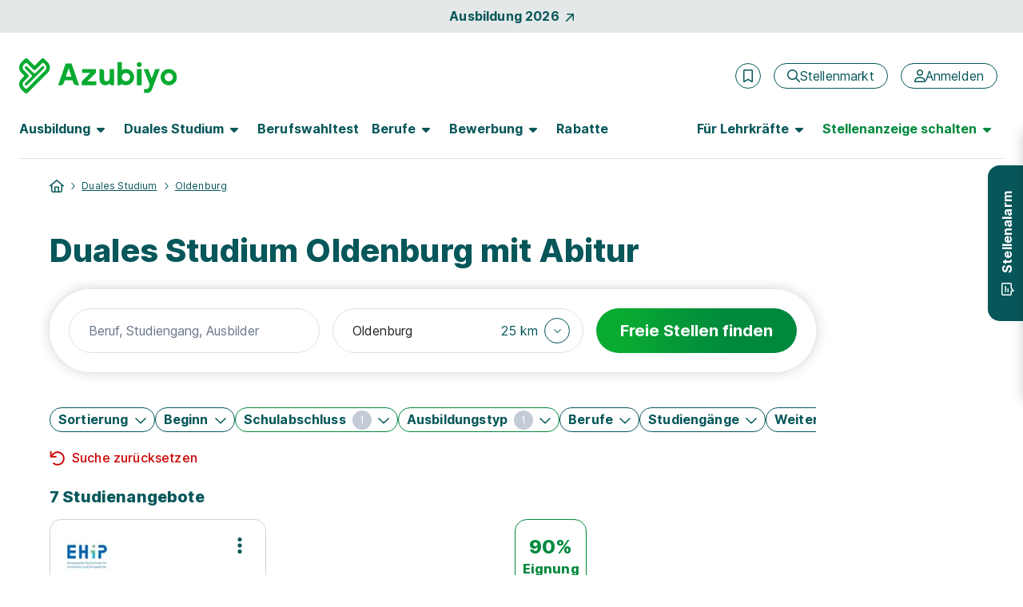

--- FILE ---
content_type: text/javascript; charset=utf-8
request_url: https://www.azubiyo.de/bundles5/bundlejs.js?v=h_r759QCgHFV-38MxSMoR8a-Vj5cSTbXcmKg3p_kx501
body_size: 277374
content:
function contains(n,t){var i=!1;return n.some(function(n){if(n===t)return i=!0,!0}),i}function find(n,t){var i;return n.some(function(n){var r=!0;return Object.keys(t).forEach(function(i){n[i]!==t[i]&&(r=!1)}),r?(i=n,!0):void 0}),i}function findIndex(n,t){var i=-1,r=-1;return n.some(function(n){var u=!0;return r+=1,Object.keys(t).forEach(function(i){n[i]!==t[i]&&(u=!1)}),u?(i=r,!0):void 0}),i}function sliderMouseDown(n,t){const i=document.querySelector(`#${t}`);i!==undefined&&i!==null&&i!=="undefined"&&(isDown=!0,startX=n.pageX-i.offsetLeft,scrollLeft=i.scrollLeft)}function sliderNotDown(){isDown=!1}function sliderMouseMove(n,t){const i=document.querySelector(`#${t}`);if(i!==undefined&&i!==null&&i!=="undefined"){if(!isDown)return;n.preventDefault();const t=n.pageX-i.offsetLeft,r=t-startX;i.scrollLeft=scrollLeft-r;cancelClick=!0}}function checkClickAz(n){if(cancelClick)return n.preventDefault(),cancelClick=!1,!1}function checkClickAz(n,t){if(cancelClick)return n.preventDefault(),cancelClick=!1,!1;dataLayer.push({gtmElement:t})}function checkClickAz(n,t,i){if(cancelClick)return n.preventDefault(),cancelClick=!1,!1;dataLayer.push({gtmElement:t});dataLayer.push({gtmValue:i})}function isVisible(n,t){var r,i;if(!(n instanceof Element))throw Error("DomUtil: elem is not an element.");if(r=getComputedStyle(n),r!==undefined&&r!==null&&r!=="undefined"){if(r.display==="none"||r.visibility!=="visible"||r.opacity<.1||n.offsetWidth+n.offsetHeight+n.getBoundingClientRect().height+n.getBoundingClientRect().width===0||(i=null,i=t===!0?{x:n.getBoundingClientRect().left+1,y:n.getBoundingClientRect().top+2*n.offsetHeight/3}:{x:n.getBoundingClientRect().left+n.offsetWidth-1,y:n.getBoundingClientRect().top+2*n.offsetHeight/3},i.x<0)||i.x>(document.documentElement.clientWidth||window.innerWidth)||i.y<0||i.y>(document.documentElement.clientHeight||window.innerHeight))return!1;const u=document.elementFromPoint(i.x,i.y);do if(u===n)return!0;while(u===u.parentNode);return!1}return!1}function getVisibleItemsSlider(n,t){var i=document.querySelectorAll(`#${n} .az-slider-item`);if(i!==undefined&&i!==null&&i!=="undefined"){if(i.length==0&&(i=document.querySelectorAll("#"+n+" .az-slider-item-no-width"),i===undefined||i===null||i==="undefined"))return null;let r=-1,u=-1;for(let n=0;n<i.length;n++){const f=i[n];if(r!==-1&&!isVisible(f,t)){u=n-1;break}r===-1&&isVisible(f,t)&&(r=n);n===i.length-1&&(u=n)}return t===!0?r>0?i[r-1]:null:u<i.length?i[u+1]:null}return null}function sliderClickScroll(n,t,i){const r=document.querySelector(`#${t}`);if(r!==undefined&&r!==null&&r!=="undefined"){const n=getVisibleItemsSlider(t,i);n!==undefined&&n!==null&&n!=="undefined"&&(r.scrollLeft=i===!0?n.offsetLeft-r.offsetLeft-20:n.offsetLeft+n.offsetWidth-(r.offsetLeft+r.offsetWidth)+16)}}var directiveModule,nonStickyHeader,stickyTopMobile,stickyStart;(function(n){"use strict";function iy(n){if(o(n))r(n.objectMaxDepth)&&(er.objectMaxDepth=wf(n.objectMaxDepth)?n.objectMaxDepth:NaN),r(n.urlErrorParamsEnabled)&&dt(n.urlErrorParamsEnabled)&&(er.urlErrorParamsEnabled=n.urlErrorParamsEnabled);else return er}function wf(n){return nt(n)&&n>0}function l(n,t){t=t||Error;var i="https://errors.angularjs.org/1.8.2/",r=i.replace(".","\\.")+"[\\s\\S]*",u=new RegExp(r,"g");return function(){var s=arguments[0],h=arguments[1],f="["+(n?n+":":"")+s+"] ",e=yr(arguments,2).map(function(n){return ch(n,er.objectMaxDepth)}),o,r;if(f+=h.replace(/\{\d+\}/g,function(n){var t=+n.slice(1,-1);return t<e.length?e[t].replace(u,""):n}),f+="\n"+i+(n?n+"/":"")+s,er.urlErrorParamsEnabled)for(r=0,o="?";r<e.length;r++,o="&")f+=o+"p"+r+"="+encodeURIComponent(e[r]);return new t(f)}}function ti(n){if(n==null||hr(n))return!1;if(c(n)||h(n)||f&&n instanceof f)return!0;var t="length"in Object(n)&&n.length;return nt(t)&&(t>=0&&t-1 in n||typeof n.item=="function")}function t(n,i,r){var u,f,o;if(n)if(e(n))for(u in n)u!=="prototype"&&u!=="length"&&u!=="name"&&n.hasOwnProperty(u)&&i.call(r,n[u],u,n);else if(c(n)||ti(n))for(o=typeof n!="object",u=0,f=n.length;u<f;u++)(o||u in n)&&i.call(r,n[u],u,n);else if(n.forEach&&n.forEach!==t)n.forEach(i,r,n);else if(gs(n))for(u in n)i.call(r,n[u],u,n);else if(typeof n.hasOwnProperty=="function")for(u in n)n.hasOwnProperty(u)&&i.call(r,n[u],u,n);else for(u in n)lt.call(n,u)&&i.call(r,n[u],u,n);return n}function ks(n,t,i){for(var r=Object.keys(n).sort(),u=0;u<r.length;u++)t.call(i,n[r[u]],r[u]);return r}function kf(n){return function(t,i){n(i,t)}}function cu(){return++fy}function ds(n,t){t?n.$$hashKey=t:delete n.$$hashKey}function df(n,t,i){for(var f,l,s,a,u,r,v=n.$$hashKey,h=0,y=t.length;h<y;++h)if(f=t[h],o(f)||e(f))for(l=Object.keys(f),s=0,a=l.length;s<a;s++)u=l[s],r=f[u],i&&o(r)?st(r)?n[u]=new Date(r.valueOf()):sr(r)?n[u]=new RegExp(r):r.nodeName?n[u]=r.cloneNode(!0):re(r)?n[u]=r.clone():u!=="__proto__"&&(o(n[u])||(n[u]=c(r)?[]:{}),df(n[u],[r],!0)):n[u]=r;return ds(n,v),n}function v(n){return df(n,ki.call(arguments,1),!1)}function ey(n){return df(n,ki.call(arguments,1),!0)}function ft(n){return parseInt(n,10)}function gf(n,t){return v(Object.create(n),t)}function s(){}function oi(n){return n}function ot(n){return function(){return n}}function ne(n){return e(n.toString)&&n.toString!==rt}function u(n){return typeof n=="undefined"}function r(n){return typeof n!="undefined"}function o(n){return n!==null&&typeof n=="object"}function gs(n){return n!==null&&typeof n=="object"&&!bs(n)}function h(n){return typeof n=="string"}function nt(n){return typeof n=="number"}function st(n){return rt.call(n)==="[object Date]"}function c(n){return Array.isArray(n)||n instanceof Array}function te(n){var t=rt.call(n);switch(t){case"[object Error]":return!0;case"[object Exception]":return!0;case"[object DOMException]":return!0;default:return n instanceof Error}}function e(n){return typeof n=="function"}function sr(n){return rt.call(n)==="[object RegExp]"}function hr(n){return n&&n.window===n}function cr(n){return n&&n.$evalAsync&&n.$watch}function oy(n){return rt.call(n)==="[object File]"}function sy(n){return rt.call(n)==="[object FormData]"}function hy(n){return rt.call(n)==="[object Blob]"}function dt(n){return typeof n=="boolean"}function lu(n){return n&&e(n.then)}function cy(n){return n&&nt(n.length)&&nh.test(rt.call(n))}function ly(n){return rt.call(n)==="[object ArrayBuffer]"}function re(n){return!!(n&&(n.nodeName||n.prop&&n.attr&&n.find))}function ay(n){for(var i={},r=n.split(","),t=0;t<r.length;t++)i[r[t]]=!0;return i}function vt(n){return a(n.nodeName||n[0]&&n[0].nodeName)}function ue(n,t){return Array.prototype.indexOf.call(n,t)!==-1}function lr(n,t){var i=n.indexOf(t);return i>=0&&n.splice(i,1),i}function si(n,i,r){function h(n,t,i){var e,r,f,o;if(i--,i<0)return"...";if(e=t.$$hashKey,c(n))for(f=0,o=n.length;f<o;f++)t.push(u(n[f],i));else if(gs(n))for(r in n)t[r]=u(n[r],i);else if(n&&typeof n.hasOwnProperty=="function")for(r in n)n.hasOwnProperty(r)&&(t[r]=u(n[r],i));else for(r in n)lt.call(n,r)&&(t[r]=u(n[r],i));return ds(t,e),t}function u(n,t){var r,u,i;if(!o(n))return n;if(r=f.indexOf(n),r!==-1)return s[r];if(hr(n)||cr(n))throw ei("cpws","Can't copy! Making copies of Window or Scope instances is not supported.");return u=!1,i=l(n),i===undefined&&(i=c(n)?[]:Object.create(bs(n)),u=!0),f.push(n),s.push(i),u?h(n,i,t):i}function l(n){var t,i;switch(rt.call(n)){case"[object Int8Array]":case"[object Int16Array]":case"[object Int32Array]":case"[object Float32Array]":case"[object Float64Array]":case"[object Uint8Array]":case"[object Uint8ClampedArray]":case"[object Uint16Array]":case"[object Uint32Array]":return new n.constructor(u(n.buffer),n.byteOffset,n.length);case"[object ArrayBuffer]":return n.slice?n.slice(0):(t=new ArrayBuffer(n.byteLength),new Uint8Array(t).set(new Uint8Array(n)),t);case"[object Boolean]":case"[object Number]":case"[object String]":case"[object Date]":return new n.constructor(n.valueOf());case"[object RegExp]":return i=new RegExp(n.source,n.toString().match(/[^/]*$/)[0]),i.lastIndex=n.lastIndex,i;case"[object Blob]":return new n.constructor([n],{type:n.type})}if(e(n.cloneNode))return n.cloneNode(!0)}var f=[],s=[];if(r=wf(r)?r:NaN,i){if(cy(i)||ly(i))throw ei("cpta","Can't copy! TypedArray destination cannot be mutated.");if(n===i)throw ei("cpi","Can't copy! Source and destination are identical.");return c(i)?i.length=0:t(i,function(n,t){t!=="$$hashKey"&&delete i[t]}),f.push(n),s.push(i),h(n,i,r)}return u(n,r)}function fe(n,t){return n===t||n!==n&&t!==t}function yt(n,t){if(n===t)return!0;if(n===null||t===null)return!1;if(n!==n&&t!==t)return!0;var f=typeof n,s=typeof t,o,i,u;if(f===s&&f==="object")if(c(n)){if(!c(t))return!1;if((o=n.length)===t.length){for(i=0;i<o;i++)if(!yt(n[i],t[i]))return!1;return!0}}else{if(st(n))return st(t)?fe(n.getTime(),t.getTime()):!1;if(sr(n))return sr(t)?n.toString()===t.toString():!1;if(cr(n)||cr(t)||hr(n)||hr(t)||c(t)||st(t)||sr(t))return!1;u=p();for(i in n)if(i.charAt(0)!=="$"&&!e(n[i])){if(!yt(n[i],t[i]))return!1;u[i]=!0}for(i in t)if(!(i in u)&&i.charAt(0)!=="$"&&r(t[i])&&!e(t[i]))return!1;return!0}return!1}function vr(n,t,i){return n.concat(ki.call(t,i))}function yr(n,t){return ki.call(n,t||0)}function di(n,t){var i=arguments.length>2?yr(arguments,2):[];return!e(t)||t instanceof RegExp?t:i.length?function(){return arguments.length?t.apply(n,vr(i,arguments,0)):t.apply(n,i)}:function(){return arguments.length?t.apply(n,arguments):t.call(n)}}function th(t,i){var r=i;return typeof t=="string"&&t.charAt(0)==="$"&&t.charAt(1)==="$"?r=undefined:hr(i)?r="$WINDOW":i&&n.document===i?r="$DOCUMENT":cr(i)&&(r="$SCOPE"),r}function pr(n,t){return u(n)?undefined:(nt(t)||(t=t?2:null),JSON.stringify(n,th,t))}function ih(n){return h(n)?JSON.parse(n):n}function ee(n,t){n=n.replace(rh,"");var i=Date.parse("Jan 01, 1970 00:00:00 "+n)/6e4;return it(i)?t:i}function uh(n,t){return n=new Date(n.getTime()),n.setMinutes(n.getMinutes()+t),n}function oe(n,t,i){i=i?-1:1;var r=n.getTimezoneOffset(),u=ee(t,r);return uh(n,i*(u-r))}function bt(n){n=f(n).clone().empty();var t=f("<div><\/div>").append(n).html();try{return n[0].nodeType===ri?a(t):t.match(/^(<[^>]+>)/)[1].replace(/^<([\w-]+)/,function(n,t){return"<"+a(t)})}catch(i){return a(t)}}function fh(n){try{return decodeURIComponent(n)}catch(t){}}function se(n){var i={};return t((n||"").split("&"),function(n){var f,t,u;n&&(t=n=n.replace(/\+/g,"%20"),f=n.indexOf("="),f!==-1&&(t=n.substring(0,f),u=n.substring(f+1)),t=fh(t),r(t)&&(u=r(u)?fh(u):!0,lt.call(i,t)?c(i[t])?i[t].push(u):i[t]=[i[t],u]:i[t]=u))}),i}function vy(n){var i=[];return t(n,function(n,r){c(n)?t(n,function(n){i.push(ht(r,!0)+(n===!0?"":"="+ht(n,!0)))}):i.push(ht(r,!0)+(n===!0?"":"="+ht(n,!0)))}),i.length?i.join("&"):""}function he(n){return ht(n,!0).replace(/%26/gi,"&").replace(/%3D/gi,"=").replace(/%2B/gi,"+")}function ht(n,t){return encodeURIComponent(n).replace(/%40/gi,"@").replace(/%3A/gi,":").replace(/%24/g,"$").replace(/%2C/gi,",").replace(/%3B/gi,";").replace(/%20/g,t?"%20":"+")}function yy(n,t){for(var i,u=hi.length,r=0;r<u;++r)if(i=hi[r]+t,h(i=n.getAttribute(i)))return i;return null}function py(t){var i=t.currentScript,r,u;return i?(i instanceof n.HTMLScriptElement||i instanceof n.SVGScriptElement)?(r=i.attributes,u=[r.getNamedItem("src"),r.getNamedItem("href"),r.getNamedItem("xlink:href")],u.every(function(n){if(!n)return!0;if(!n.value)return!1;var i=t.createElement("a");if(i.href=n.value,t.location.origin===i.origin)return!0;switch(i.protocol){case"http:":case"https:":case"ftp:":case"blob:":case"file:":case"data:":return!0;default:return!1}})):!1:!0}function wy(i,r){var u,f,e={};if(t(hi,function(n){var t=n+"app";!u&&i.hasAttribute&&i.hasAttribute(t)&&(u=i,f=i.getAttribute(t))}),t(hi,function(n){var r=n+"app",t;!u&&(t=i.querySelector("["+r.replace(":","\\:")+"]"))&&(u=t,f=t.getAttribute(r))}),u){if(!eh){n.console.error("AngularJS: disabling automatic bootstrap. <script> protocol indicates an extension, document.location.href does not match.");return}e.strictDi=yy(u,"strict-di")!==null;r(u,f?[f]:[],e)}}function oh(i,r,u){var s;o(u)||(u={});s={strictDi:!1};u=v(s,u);var h=function(){var e,t;if(i=f(i),i.injector()){e=i[0]===n.document?"document":bt(i);throw ei("btstrpd","App already bootstrapped with this element '{0}'",e.replace(/</,"&lt;").replace(/>/,"&gt;"));}return r=r||[],r.unshift(["$provide",function(n){n.value("$rootElement",i)}]),u.debugInfoEnabled&&r.push(["$compileProvider",function(n){n.debugInfoEnabled(!0)}]),r.unshift("ng"),t=dr(r,u.strictDi),t.invoke(["$rootScope","$rootElement","$compile","$injector",function(n,t,i,r){n.$apply(function(){t.data("$injector",r);i(t)(n)})}]),t},c=/^NG_ENABLE_DEBUG_INFO!/,l=/^NG_DEFER_BOOTSTRAP!/;if(n&&c.test(n.name)&&(u.debugInfoEnabled=!0,n.name=n.name.replace(c,"")),n&&!l.test(n.name))return h();n.name=n.name.replace(l,"");ut.resumeBootstrap=function(n){return t(n,function(n){r.push(n)}),h()};e(ut.resumeDeferredBootstrap)&&ut.resumeDeferredBootstrap()}function by(){n.name="NG_ENABLE_DEBUG_INFO!"+n.name;n.location.reload()}function ky(n){var t=ut.element(n).injector();if(!t)throw ei("test","no injector found for element argument to getTestability");return t.get("$$testability")}function hh(n,t){return t=t||"_",n.replace(sh,function(n,i){return(i?t:"")+n.toLowerCase()})}function dy(){var i,t;ce||(t=ar(),or=u(t)?n.jQuery:t?n[t]:undefined,or&&or.fn.on?(f=or,v(or.fn,{scope:li.scope,isolateScope:li.isolateScope,controller:li.controller,injector:li.injector,inheritedData:li.inheritedData})):f=w,i=f.cleanData,f.cleanData=function(n){for(var t,u=0,r;(r=n[u])!=null;u++)t=(f._data(r)||{}).events,t&&t.$destroy&&f(r).triggerHandler("$destroy");i(n)},ut.element=f,ce=!0)}function gy(){w.legacyXHTMLReplacement=!0}function wr(n,t,i){if(!n)throw ei("areq","Argument '{0}' is {1}",t||"?",i||"required");return n}function au(n,t,i){return i&&c(n)&&(n=n[n.length-1]),wr(e(n),t,"not a function, got "+(n&&typeof n=="object"?n.constructor.name||"Object":typeof n)),n}function gi(n,t){if(n==="hasOwnProperty")throw ei("badname","hasOwnProperty is not a valid {0} name",t);}function np(n,t,i){var r;if(!t)return n;var u=t.split("."),f,o=n,s=u.length;for(r=0;r<s;r++)f=u[r],n&&(n=(o=n)[f]);return!i&&e(n)?di(o,n):n}function vu(n){for(var t=n[0],u=n[n.length-1],i,r=1;t!==u&&(t=t.nextSibling);r++)(i||n[r]!==t)&&(i||(i=f(ki.call(n,0,r))),i.push(t));return i||n}function p(){return Object.create(null)}function le(n){if(n==null)return"";switch(typeof n){case"string":break;case"number":n=""+n;break;default:n=!ne(n)||c(n)||st(n)?pr(n):n.toString()}return n}function ip(n){function t(n,t,i){return n[t]||(n[t]=i())}var f=l("$injector"),u=l("ng"),i=t(n,"angular",Object);return i.$$minErr=i.$$minErr||l,t(i,"module",function(){var n={};return function(i,s,h){var c={},l=function(n,t){if(n==="hasOwnProperty")throw u("badname","hasOwnProperty is not a valid {0} name",t);};return l(i,"module"),s&&n.hasOwnProperty(i)&&(n[i]=null),t(n,i,function(){function v(n,i,r,u){return u||(u=t),function(){return u[r||"push"]([n,i,arguments]),a}}function n(n,r,u){return u||(u=t),function(t,f){return f&&e(f)&&(f.$$moduleName=i),u.push([n,r,arguments]),a}}if(!s)throw f("nomod","Module '{0}' is not available! You either misspelled the module name or forgot to load it. If registering a module ensure that you specify the dependencies as the second argument.",i);var t=[],l=[],y=[],p=v("$injector","invoke","push",l),a={_invokeQueue:t,_configBlocks:l,_runBlocks:y,info:function(n){if(r(n)){if(!o(n))throw u("aobj","Argument '{0}' must be an object","value");return c=n,this}return c},requires:s,name:i,provider:n("$provide","provider"),factory:n("$provide","factory"),service:n("$provide","service"),value:v("$provide","value"),constant:v("$provide","constant","unshift"),decorator:n("$provide","decorator",l),animation:n("$animateProvider","register"),filter:n("$filterProvider","register"),controller:n("$controllerProvider","register"),directive:n("$compileProvider","directive"),component:n("$compileProvider","component"),config:p,run:function(n){return y.push(n),this}};return h&&p(h),a})}})}function pt(n,t){var i,u,r;if(c(n))for(t=t||[],i=0,u=n.length;i<u;i++)t[i]=n[i];else if(o(n)){t=t||{};for(r in n)r.charAt(0)==="$"&&r.charAt(1)==="$"||(t[r]=n[r])}return t||n}function rp(n,t){var i=[];return wf(t)&&(n=ut.copy(n,null,t)),JSON.stringify(n,function(n,t){if(t=th(n,t),o(t)){if(i.indexOf(t)>=0)return"...";i.push(t)}return t})}function ch(n,t){return typeof n=="function"?n.toString().replace(/ \{[\s\S]*$/,""):u(n)?"undefined":typeof n!="string"?rp(n,t):n}function up(i){v(i,{errorHandlingConfig:iy,bootstrap:oh,copy:si,extend:v,merge:ey,equals:yt,element:f,forEach:t,injector:dr,noop:s,bind:di,toJson:pr,fromJson:ih,identity:oi,isUndefined:u,isDefined:r,isString:h,isFunction:e,isObject:o,isNumber:nt,isElement:re,isArray:c,version:lh,isDate:st,callbacks:{$$counter:0},getTestability:ky,reloadWithDebugInfo:by,UNSAFE_restoreLegacyJqLiteXHTMLReplacement:gy,$$minErr:l,$$csp:ii,$$encodeUriSegment:he,$$encodeUriQuery:ht,$$lowercase:a,$$stringify:le,$$uppercase:hu});bf=ip(n);bf("ng",["ngLocale"],["$provide",function(n){n.provider({$$sanitizeUri:id});n.provider("$compile",sc).directive({a:ca,input:uv,textarea:uv,form:ag,script:gtt,select:iit,option:rit,ngBind:cn,ngBindHtml:an,ngBindTemplate:ln,ngClass:yn,ngClassEven:wn,ngClassOdd:pn,ngCloak:bn,ngController:kn,ngForm:vg,ngHide:vtt,ngIf:gn,ngInclude:ntt,ngInit:itt,ngNonBindable:ftt,ngPluralize:htt,ngRef:ctt,ngRepeat:ltt,ngShow:att,ngStyle:ytt,ngSwitch:ptt,ngSwitchWhen:wtt,ngSwitchDefault:btt,ngOptions:stt,ngTransclude:dtt,ngModel:lv,ngList:rtt,ngChange:vn,pattern:dv,ngPattern:dv,required:kv,ngRequired:kv,minlength:ny,ngMinlength:ny,maxlength:gv,ngMaxlength:gv,ngValue:hn,ngModelOptions:vv}).directive({ngInclude:ttt,input:on}).directive(uu).directive(fv);n.provider({$anchorScroll:hw,$animate:pw,$animateCss:kw,$$animateJs:vw,$$animateQueue:yw,$$AnimateRunner:bw,$$animateAsyncRun:ww,$browser:tb,$cacheFactory:ib,$controller:eb,$document:ob,$$isDocumentHidden:sb,$exceptionHandler:hb,$filter:dl,$$forceReflow:cb,$interpolate:nk,$interval:tk,$$intervalFactory:ik,$http:bb,$httpParamSerializer:yb,$httpParamSerializerJQLike:pb,$httpBackend:db,$xhrFactory:kb,$jsonpCallbacks:rk,$location:lk,$log:ak,$parse:kk,$rootScope:td,$q:dk,$$q:gk,$sce:ed,$sceDelegate:fd,$sniffer:od,$$taskTrackerFactory:sd,$templateCache:rb,$templateRequest:cd,$$testability:ld,$timeout:ad,$window:bd,$$rAF:nd,$$jqLite:nw,$$Map:tw,$$cookieReader:kd})}]).info({angularVersion:"1.8.2"})}function fp(){return++ah}function sp(n){return pu(n.replace(op,"ms-"))}function vh(n,t){return t.toUpperCase()}function pu(n){return n.replace(ep,vh)}function ke(n){return!cp.test(n)}function de(n){var t=n.nodeType;return t===gt||!t||t===ae}function vp(n){for(var t in ci[n.ng339])return!0;return!1}function yh(i,r){var u,h,f,c,e=r.createDocumentFragment(),s=[],o;if(ke(i))s.push(r.createTextNode(i));else{if(u=e.appendChild(r.createElement("div")),h=(lp.exec(i)||["",""])[1].toLowerCase(),c=w.legacyXHTMLReplacement?i.replace(ap,"<$1><\/$2>"):i,at<10)for(f=nr[h]||nr._default,u.innerHTML=f[1]+c+f[2],o=f[0];o--;)u=u.firstChild;else{for(f=kt[h]||[],o=f.length;--o>-1;)u.appendChild(n.document.createElement(f[o])),u=u.firstChild;u.innerHTML=c}s=vr(s,u.childNodes);u=e.firstChild;u.textContent=""}return e.textContent="",e.innerHTML="",t(s,function(n){e.appendChild(n)}),e}function yp(t,i){i=i||n.document;var r;return(r=hp.exec(t))?[i.createElement(r[1])]:(r=yh(t,i))?r.childNodes:[]}function pp(n,t){var i=n.parentNode;i&&i.replaceChild(t,n);t.appendChild(n)}function w(n){if(n instanceof w)return n;var t;if(h(n)&&(n=y(n),t=!0),!(this instanceof w)){if(t&&n.charAt(0)!=="<")throw ye("nosel","Looking up elements via selectors is not supported by jqLite! See: http://docs.angularjs.org/api/angular.element");return new w(n)}t?io(this,yp(n)):e(n)?nc(n):io(this,n)}function ge(n){return n.cloneNode(!0)}function wu(n,t){!t&&de(n)&&f.cleanData([n]);n.querySelectorAll&&f.cleanData(n.querySelectorAll("*"))}function wh(n){for(var t in n)return!1;return!0}function bh(n){var i=n.ng339,t=i&&ci[i],r=t&&t.events,u=t&&t.data;(!u||wh(u))&&(!r||wh(r))&&(delete ci[i],n.ng339=undefined)}function kh(n,i,u,f){var h;if(r(f))throw ye("offargs","jqLite#off() does not support the `selector` argument");var e=bu(n),o=e&&e.events,s=e&&e.handle;if(s){if(i)h=function(t){var i=o[t];r(u)&&lr(i||[],u);r(u)&&i&&i.length>0||(n.removeEventListener(t,s),delete o[t])},t(i.split(" "),function(n){h(n);yu[n]&&h(yu[n])});else for(i in o)i!=="$destroy"&&n.removeEventListener(i,s),delete o[i];bh(n)}}function no(n,t){var r=n.ng339,i=r&&ci[r];i&&(t?delete i.data[t]:i.data={},bh(n))}function bu(n,t){var i=n.ng339,r=i&&ci[i];return t&&!r&&(n.ng339=i=fp(),r=ci[i]={events:{},data:{},handle:undefined}),r}function to(n,t,i){if(de(n)){var f,e=r(i),s=!e&&t&&!o(t),c=!t,h=bu(n,!s),u=h&&h.data;if(e)u[pu(t)]=i;else{if(c)return u;if(s)return u&&u[pu(t)];for(f in t)u[pu(f)]=t[f]}}}function ku(n,t){return n.getAttribute?(" "+(n.getAttribute("class")||"")+" ").replace(/[\n\t]/g," ").indexOf(" "+t+" ")>-1:!1}function du(n,i){if(i&&n.setAttribute){var u=(" "+(n.getAttribute("class")||"")+" ").replace(/[\n\t]/g," "),r=u;t(i.split(" "),function(n){n=y(n);r=r.replace(" "+n+" "," ")});r!==u&&n.setAttribute("class",y(r))}}function gu(n,i){if(i&&n.setAttribute){var u=(" "+(n.getAttribute("class")||"")+" ").replace(/[\n\t]/g," "),r=u;t(i.split(" "),function(n){n=y(n);r.indexOf(" "+n+" ")===-1&&(r+=n+" ")});r!==u&&n.setAttribute("class",y(r))}}function io(n,t){var i,r;if(t)if(t.nodeType)n[n.length++]=t;else if(i=t.length,typeof i=="number"&&t.window!==t){if(i)for(r=0;r<i;r++)n[n.length++]=t[r]}else n[n.length++]=t}function dh(n,t){return nf(n,"$"+(t||"ngController")+"Controller")}function nf(n,t,i){var e,u,o;for(n.nodeType===ae&&(n=n.documentElement),e=c(t)?t:[t];n;){for(u=0,o=e.length;u<o;u++)if(r(i=f.data(n,e[u])))return i;n=n.parentNode||n.nodeType===ve&&n.host}}function gh(n){for(wu(n,!0);n.firstChild;)n.removeChild(n.firstChild)}function tf(n,t){t||wu(n);var i=n.parentNode;i&&i.removeChild(n)}function wp(t,i){if(i=i||n,i.document.readyState==="complete")i.setTimeout(t);else f(i).on("load",t)}function nc(t){function i(){n.document.removeEventListener("DOMContentLoaded",i);n.removeEventListener("load",i);t()}n.document.readyState==="complete"?n.setTimeout(t):(n.document.addEventListener("DOMContentLoaded",i),n.addEventListener("load",i))}function tc(n,t){var i=kr[t.toLowerCase()];return i&&ro[vt(n)]&&i}function bp(n){return uo[n]}function kp(n,t){var i=function(i,r){var f,e,s,h,o;if(i.isDefaultPrevented=function(){return i.defaultPrevented},f=t[r||i.type],e=f?f.length:0,e)for(u(i.immediatePropagationStopped)&&(s=i.stopImmediatePropagation,i.stopImmediatePropagation=function(){i.immediatePropagationStopped=!0;i.stopPropagation&&i.stopPropagation();s&&s.call(i)}),i.isImmediatePropagationStopped=function(){return i.immediatePropagationStopped===!0},h=f.specialHandlerWrapper||dp,e>1&&(f=pt(f)),o=0;o<e;o++)i.isImmediatePropagationStopped()||h(n,i,f[o])};return i.elem=n,i}function dp(n,t,i){i.call(n,t)}function gp(n,t,i){var r=t.relatedTarget;r&&(r===n||ph.call(n,r))||i.call(n,t)}function nw(){this.$get=function(){return v(w,{hasClass:function(n,t){return n.attr&&(n=n[0]),ku(n,t)},addClass:function(n,t){return n.attr&&(n=n[0]),gu(n,t)},removeClass:function(n,t){return n.attr&&(n=n[0]),du(n,t)}})}}function tr(n,t){var r=n&&n.$$hashKey,i;return r?(typeof r=="function"&&(r=n.$$hashKey()),r):(i=typeof n,i==="function"||i==="object"&&n!==null?n.$$hashKey=i+":"+(t||cu)():i+":"+n)}function rc(){this._keys=[];this._values=[];this._lastKey=NaN;this._lastIndex=-1}function uc(n){return Function.prototype.toString.call(n)}function fc(n){var t=uc(n).replace(ew,"");return t.match(iw)||t.match(rw)}function ow(n){var t=fc(n);return t?"function("+(t[1]||"").replace(/[\s\r\n]+/," ")+")":"fn"}function sw(n,i,r){var u,e,f;if(typeof n=="function"){if(!(u=n.$inject)){if(u=[],n.length){if(i){h(r)&&r||(r=n.name||ow(n));throw ai("strictdi","{0} is not using explicit annotation and cannot be invoked in strict mode",r);}e=fc(n);t(e[1].split(uw),function(n){n.replace(fw,function(n,t,i){u.push(i)})})}n.$inject=u}}else c(n)?(f=n.length-1,au(n[f],"fn"),u=n.slice(0,f)):au(n,"fn",!0);return u}function dr(n,i){function v(n){return function(i,r){if(o(i))t(i,kf(n));else return n(i,r)}}function tt(n,t){if(gi(n,"service"),(e(t)||c(t))&&(t=f.instantiate(t)),!t.$get)throw ai("pget","Provider '{0}' must define $get factory method.",n);return s[n+l]=t}function rt(n,t){return function(){var i=r.invoke(t,this);if(u(i))throw ai("undef","Provider '{0}' must return a value from $get factory method.",n);return i}}function b(n,t,i){return tt(n,{$get:i!==!1?rt(n,t):t})}function ft(n,t){return b(n,["$injector",function(n){return n.instantiate(t)}])}function et(n,t){return b(n,ot(t),!1)}function st(n,t){gi(n,"constant");s[n]=t;g[n]=t}function ht(n,t){var i=f.get(n+l),u=i.$get;i.$get=function(){var n=r.invoke(u,i);return r.invoke(t,null,{$delegate:n})}}function k(n){wr(u(n)||c(n),"modulesToLoad","not an array");var o=[],i;return t(n,function(n){function u(n){for(var i,r,t=0,u=n.length;t<u;t++)i=n[t],r=f.get(i[0]),r[i[1]].apply(r,i[2])}if(!d.get(n)){d.set(n,!0);try{h(n)?(i=bf(n),r.modules[n]=i,o=o.concat(k(i.requires)).concat(i._runBlocks),u(i._invokeQueue),u(i._configBlocks)):e(n)?o.push(f.invoke(n)):c(n)?o.push(f.invoke(n)):au(n,"module")}catch(t){c(n)&&(n=n[n.length-1]);t.message&&t.stack&&t.stack.indexOf(t.message)===-1&&(t=t.message+"\n"+t.stack);throw ai("modulerr","Failed to instantiate module {0} due to:\n{1}",n,t.stack||t.message||t);}}}),o}function it(n,t){function r(i,r){if(n.hasOwnProperty(i)){if(n[i]===y)throw ai("cdep","Circular dependency found: {0}",i+" <- "+a.join(" <- "));return n[i]}try{return a.unshift(i),n[i]=y,n[i]=t(i,r),n[i]}catch(u){n[i]===y&&delete n[i];throw u;}finally{a.shift()}}function u(n,t,u){for(var f,o=[],s=dr.$$annotate(n,i,u),e=0,h=s.length;e<h;e++){if(f=s[e],typeof f!="string")throw ai("itkn","Incorrect injection token! Expected service name as string, got {0}",f);o.push(t&&t.hasOwnProperty(f)?t[f]:r(f,u))}return o}function f(n){if(at||typeof n!="function")return!1;var t=n.$$ngIsClass;return dt(t)||(t=n.$$ngIsClass=/^class\b/.test(uc(n))),t}function e(n,t,i,r){typeof i=="string"&&(r=i,i=null);var e=u(n,i,r);return c(n)&&(n=n[n.length-1]),f(n)?(e.unshift(null),new(Function.prototype.bind.apply(n,e))):n.apply(t,e)}function o(n,t,i){var f=c(n)?n[n.length-1]:n,r=u(n,t,i);return r.unshift(null),new(Function.prototype.bind.apply(f,r))}return{invoke:e,instantiate:o,get:r,annotate:dr.$$annotate,has:function(t){return s.hasOwnProperty(t+l)||n.hasOwnProperty(t)}}}var nt;i=i===!0;var y={},l="Provider",a=[],d=new rf,s={$provide:{provider:v(tt),factory:v(b),service:v(ft),value:v(et),constant:v(st),decorator:ht}},f=s.$injector=it(s,function(n,t){ut.isString(t)&&a.push(t);throw ai("unpr","Unknown provider: {0}",a.join(" <- "));}),g={},w=it(g,function(n,t){var i=f.get(n+l,t);return r.invoke(i.$get,i,undefined,n)}),r=w;return s["$injector"+l]={$get:ot(w)},r.modules=f.modules=p(),nt=k(n),r=w.get("$injector"),r.strictDi=i,t(nt,function(n){n&&r.invoke(n)}),r.loadNewModules=function(n){t(k(n),function(n){n&&r.invoke(n)})},r}function hw(){var n=!0;this.disableAutoScrolling=function(){n=!1};this.$get=["$window","$location","$rootScope",function(t,i,r){function s(n){var t=null;return Array.prototype.some.call(n,function(n){if(vt(n)==="a")return t=n,!0}),t}function c(){var n=f.yOffset,i,r;return e(n)?n=n():re(n)?(i=n[0],r=t.getComputedStyle(i),n=r.position!=="fixed"?0:i.getBoundingClientRect().bottom):nt(n)||(n=0),n}function u(n){var i,r;n?(n.scrollIntoView(),i=c(),i&&(r=n.getBoundingClientRect().top,t.scrollBy(0,r-i))):t.scrollTo(0,0)}function f(n){n=h(n)?n:nt(n)?n.toString():i.hash();var t;n?(t=o.getElementById(n))?u(t):(t=s(o.getElementsByName(n)))?u(t):n==="top"&&u(null):u(null)}var o=t.document;return n&&r.$watch(function(){return i.hash()},function(n,t){(n!==t||n!=="")&&wp(function(){r.$evalAsync(f)})}),f}]}function gr(n,t){return!n&&!t?"":n?t?(c(n)&&(n=n.join(" ")),c(t)&&(t=t.join(" ")),n+" "+t):n:t}function lw(n){for(var i,t=0;t<n.length;t++)if(i=n[t],i.nodeType===cw)return i}function aw(n){h(n)&&(n=n.split(" "));var i=p();return t(n,function(n){n.length&&(i[n]=!0)}),i}function vi(n){return o(n)?n:{}}function dw(n){var t=n.indexOf("#");return t===-1?"":n.substr(t)}function gw(n){return n.replace(/#$/,"")}function nb(n,i,r,e,o){function nt(){y=null;it()}function tt(){c=ot();c=u(c)?null:c;yt(c,k)&&(c=k);k=c;w=c}function it(){var n=w;(tt(),v!==h.url()||n!==c)&&(v=h.url(),w=c,t(d,function(n){n(h.url(),c)}))}var h=this,l=n.location,b=n.history,rt=n.setTimeout,ut=n.clearTimeout,p={},a=o(r),d,g,k;h.isMock=!1;h.$$completeOutstandingRequest=a.completeTask;h.$$incOutstandingRequestCount=a.incTaskCount;h.notifyWhenNoOutstandingRequests=a.notifyWhenNoPendingTasks;var c,w,v=l.href,ft=i.find("base"),y=null,ot=e.history?function(){try{return b.state}catch(n){}}:s;tt();h.url=function(t,i,r){var o,f;return u(r)&&(r=null),l!==n.location&&(l=n.location),b!==n.history&&(b=n.history),t?(o=w===r,t=et(t).href,v===t&&(!e.history||o))?h:(f=v&&yi(v)===yi(t),v=t,w=r,!e.history||f&&o?(f||(y=t),i?l.replace(t):f?l.hash=dw(t):l.href=t,l.href!==t&&(y=t)):(b[i?"replaceState":"pushState"](r,"",t),tt()),y&&(y=t),h):gw(y||l.href)};h.state=function(){return c};d=[];g=!1;k=null;h.onUrlChange=function(t){if(!g){if(e.history)f(n).on("popstate",nt);f(n).on("hashchange",nt);g=!0}return d.push(t),t};h.$$applicationDestroyed=function(){f(n).off("hashchange popstate",nt)};h.$$checkUrlChange=it;h.baseHref=function(){var n=ft.attr("href");return n?n.replace(/^(https?:)?\/\/[^/]*/,""):""};h.defer=function(n,t,i){var r;return t=t||0,i=i||a.DEFAULT_TASK_TYPE,a.incTaskCount(i),r=rt(function(){delete p[r];a.completeTask(n,i)},t),p[r]=i,r};h.defer.cancel=function(n){if(p.hasOwnProperty(n)){var t=p[n];return delete p[n],ut(n),a.completeTask(s,t),!0}return!1}}function tb(){this.$get=["$window","$log","$sniffer","$document","$$taskTrackerFactory",function(n,t,i,r,u){return new nb(n,r,t,i,u)}]}function ib(){this.$get=function(){function i(t,i){function y(n){n!==o&&(r?r===n&&(r=n.n):r=n,c(n.n,n.p),c(n,o),o=n,o.n=null)}function c(n,t){n!==t&&(n&&(n.p=t),t&&(t.n=n))}if(t in n)throw l("$cacheFactory")("iid","CacheId '{0}' is already taken!",t);var s=0,a=v({},i,{id:t}),f=p(),h=i&&i.capacity||Number.MAX_VALUE,e=p(),o=null,r=null;return n[t]={put:function(n,t){if(!u(t)){if(h<Number.MAX_VALUE){var i=e[n]||(e[n]={key:n});y(i)}return n in f||s++,f[n]=t,s>h&&this.remove(r.key),t}},get:function(n){if(h<Number.MAX_VALUE){var t=e[n];if(!t)return;y(t)}return f[n]},remove:function(n){if(h<Number.MAX_VALUE){var t=e[n];if(!t)return;t===o&&(o=t.p);t===r&&(r=t.n);c(t.n,t.p);delete e[n]}n in f&&(delete f[n],s--)},removeAll:function(){f=p();s=0;e=p();o=r=null},destroy:function(){f=null;a=null;e=null;delete n[t]},info:function(){return v({},a,{size:s})}}}var n={};return i.info=function(){var i={};return t(n,function(n,t){i[t]=n.info()}),i},i.get=function(t){return n[t]},i}}function rb(){this.$get=["$cacheFactory",function(n){return n("templates")}]}function ub(){}function sc(i,l){function st(n,i,r){var f=/^([@&]|[=<](\*?))(\??)\s*([\w$]*)$/,u=p();return t(n,function(n,t){if(n=n.trim(),n in et){u[t]=et[n];return}var e=n.match(f);if(!e)throw b("iscp","Invalid {3} for directive '{0}'. Definition: {... {1}: '{2}' ...}",i,t,n,r?"controller bindings definition":"isolate scope definition");u[t]={mode:e[1][0],collection:e[2]==="*",optional:e[3]==="?",attrName:e[4]||t};e[4]&&(et[n]=u[t])}),u}function ti(n,t){var i={isolateScope:null,bindToController:null};if(o(n.scope)&&(n.bindToController===!0?(i.bindToController=st(n.scope,t,!0),i.isolateScope={}):i.isolateScope=st(n.scope,t,!1)),o(n.bindToController)&&(i.bindToController=st(n.bindToController,t,!0)),i.bindToController&&!n.controller)throw b("noctrl","Cannot bind to controller without directive '{0}'s controller.",t);return i}function ii(n){var t=n.charAt(0);if(!t||t!==a(t))throw b("baddir","Directive/Component name '{0}' is invalid. The first character must be a lowercase letter",n);if(n!==n.trim())throw b("baddir","Directive/Component name '{0}' is invalid. The name should not contain leading or trailing whitespaces",n);}function ui(n){var i=n.require||n.controller&&n.name;return!c(i)&&o(i)&&t(i,function(n,t){var r=n.match(ht),u=n.substring(r[0].length);u||(i[t]=r[0]+t)}),i}function fi(n,t){if(n&&!(h(n)&&/[EACM]/.test(n)))throw b("badrestrict","Restrict property '{0}' of directive '{1}' is invalid",n,t);return n||"EA"}var g={},ft="Directive",pt=/^\s*directive:\s*([\w-]+)\s+(.*)$/,kt=/(([\w-]+)(?::([^;]+))?;?)/,ni=ay("ngSrc,ngSrcset,src,srcset"),ht=/^(?:(\^\^?)?(\?)?(\^\^?)?)?/,ct=/^(on[a-z]+|formaction)$/,et=p(),w,tt,nt,it,ut,d;this.directive=function ei(n,r){return wr(n,"name"),gi(n,"directive"),h(n)?(ii(n),wr(r,"directiveFactory"),g.hasOwnProperty(n)||(g[n]=[],i.factory(n+ft,["$injector","$exceptionHandler",function(i,r){var u=[];return t(g[n],function(t,f){try{var o=i.invoke(t);e(o)?o={compile:ot(o)}:!o.compile&&o.link&&(o.compile=ot(o.link));o.priority=o.priority||0;o.index=f;o.name=o.name||n;o.require=ui(o);o.restrict=fi(o.restrict,n);o.$$moduleName=t.$$moduleName;u.push(o)}catch(s){r(s)}}),u}])),g[n].push(r)):t(n,kf(ei)),this};this.component=function si(n,i){function u(n){function u(t){return e(t)||c(t)?function(i,r){return n.invoke(t,this,{$element:i,$attrs:r})}:t}var o=!i.template&&!i.templateUrl?"":i.template,f={controller:r,controllerAs:fb(i.controller)||i.controllerAs||"$ctrl",template:u(o),templateUrl:u(i.templateUrl),transclude:i.transclude,scope:{},bindToController:i.bindings||{},restrict:"E",require:i.require};return t(i,function(n,t){t.charAt(0)==="$"&&(f[t]=n)}),f}if(!h(n))return t(n,kf(di(this,si))),this;var r=i.controller||function(){};return t(i,function(n,t){t.charAt(0)==="$"&&(u[t]=n,e(r)&&(r[t]=n))}),u.$inject=["$injector"],this.directive(n,u)};this.aHrefSanitizationTrustedUrlList=function(n){return r(n)?(l.aHrefSanitizationTrustedUrlList(n),this):l.aHrefSanitizationTrustedUrlList()};Object.defineProperty(this,"aHrefSanitizationWhitelist",{get:function(){return this.aHrefSanitizationTrustedUrlList},set:function(n){this.aHrefSanitizationTrustedUrlList=n}});this.imgSrcSanitizationTrustedUrlList=function(n){return r(n)?(l.imgSrcSanitizationTrustedUrlList(n),this):l.imgSrcSanitizationTrustedUrlList()};Object.defineProperty(this,"imgSrcSanitizationWhitelist",{get:function(){return this.imgSrcSanitizationTrustedUrlList},set:function(n){this.imgSrcSanitizationTrustedUrlList=n}});w=!0;this.debugInfoEnabled=function(n){return r(n)?(w=n,this):w};tt=!1;this.strictComponentBindingsEnabled=function(n){return r(n)?(tt=n,this):tt};nt=10;this.onChangesTtl=function(n){return arguments.length?(nt=n,this):nt};it=!0;this.commentDirectivesEnabled=function(n){return arguments.length?(it=n,this):it};ut=!0;this.cssClassDirectivesEnabled=function(n){return arguments.length?(ut=n,this):ut};d=p();this.addPropertySecurityContext=function(n,t,i){var r=n.toLowerCase()+"|"+t.toLowerCase();if(r in d&&d[r]!==i)throw b("ctxoverride","Property context '{0}.{1}' already set to '{2}', cannot override to '{3}'.",n,t,d[r],i);return d[r]=i,this},function(){function n(n,i){t(i,function(t){d[t.toLowerCase()]=n})}n(k.HTML,["iframe|srcdoc","*|innerHTML","*|outerHTML"]);n(k.CSS,["*|style"]);n(k.URL,["area|href","area|ping","a|href","a|ping","blockquote|cite","body|background","del|cite","input|src","ins|cite","q|cite"]);n(k.MEDIA_URL,["audio|src","img|src","img|srcset","source|src","source|srcset","track|src","video|src","video|poster"]);n(k.RESOURCE_URL,["*|formAction","applet|code","applet|codebase","base|href","embed|src","frame|src","form|action","head|profile","html|manifest","iframe|src","link|href","media|src","object|codebase","object|data","script|src"])}();this.$get=["$injector","$interpolate","$exceptionHandler","$templateRequest","$parse","$controller","$rootScope","$sce","$animate",function(i,r,l,k,et,ot,st,ii,ui){function iu(){try{if(!--ir){ei=undefined;throw b("infchng","{0} $onChanges() iterations reached. Aborting!\n",nt);}st.$apply(function(){for(var n=0,t=ei.length;n<t;++n)try{ei[n]()}catch(i){l(i)}ei=undefined})}finally{ir++}}function rr(n,t){var r,e,f;if(!n)return n;if(!h(n))throw b("srcset",'Can\'t pass trusted values to `{0}`: "{1}"',t,n.toString());var i="",o=y(n),s=/\s/.test(o)?/(\s+\d+x\s*,|\s+\d+w\s*,|\s+,|,\s+)/:/(,)/,u=o.split(s),c=Math.floor(u.length/2);for(r=0;r<c;r++)e=r*2,i+=ii.getTrustedMediaUrl(y(u[e])),i+=" "+y(u[e+1]);return f=y(u[r*2]).split(/\s/),i+=ii.getTrustedMediaUrl(y(f[0])),f.length===2&&(i+=" "+y(f[1])),i}function pi(n,t){if(t)for(var u=Object.keys(t),r,i=0,f=u.length;i<f;i++)r=u[i],this[r]=t[r];else this.$attr={};this.$$element=n}function ru(n,t,i){tr.innerHTML="<span "+t+">";var u=tr.firstChild.attributes,r=u[0];u.removeNamedItem(r.name);r.value=i;n.attributes.setNamedItem(r)}function wi(n,t){try{n.addClass(t)}catch(i){}}function fi(n,t,i,r,u){var o,e;return n instanceof f||(n=f(n)),o=bi(n,t,n,i,r,u),fi.$$addScopeClass(n),e=null,function(t,i,r){var s,l;if(!n)throw b("multilink","This element has already been linked.");wr(t,"scope");u&&u.needsNewScope&&(t=t.$parent.$new());r=r||{};var h=r.parentBoundTranscludeFn,c=r.transcludeControllers,a=r.futureParentElement;if(h&&h.$$boundTransclude&&(h=h.$$boundTransclude),e||(e=eu(a)),s=e!=="html"?f(nr(e,f("<div><\/div>").append(n).html())):i?li.clone.call(n):n,c)for(l in c)s.data("$"+l+"Controller",c[l].instance);return fi.$$addScopeInfo(s,t),i&&i(s,t),o&&o(t,s,s,h),i||(n=o=null),s}}function eu(n){var t=n&&n[0];return t?vt(t)!=="foreignobject"&&rt.call(t).match(/SVG/)?"svg":"html":"html"}function bi(n,t,i,r,u,e){function k(n,i,r,u){var o,s,c,l,e,y,v,w,a,b;if(p)for(b=i.length,a=new Array(b),e=0;e<h.length;e+=3)v=h[e],a[v]=i[v];else a=i;for(e=0,y=h.length;e<y;)c=a[h[e++]],o=h[e++],s=h[e++],o?(o.scope?(l=n.$new(),fi.$$addScopeInfo(f(c),l)):l=n,w=o.transcludeOnThisElement?hi(n,o.transclude,u):!o.templateOnThisElement&&u?u:!u&&t?hi(n,t):null,o(s,l,c,r,w)):s&&s(n,c.childNodes,undefined,u)}for(var h=[],b=c(n)||n instanceof f,l,a,o,v,y,w,p,s=0;s<n.length;s++)l=new pi,at===11&&ou(n,s,b),a=ki(n[s],[],l,s===0?r:undefined,u),o=a.length?hr(a,n[s],l,t,i,null,[],[],e):null,o&&o.scope&&fi.$$addScopeClass(l.$$element),y=o&&o.terminal||!(v=n[s].childNodes)||!v.length?null:bi(v,o?(o.transcludeOnThisElement||!o.templateOnThisElement)&&o.transclude:t),(o||y)&&(h.push(s,o,y),w=!0,p=p||o),e=null;return w?k:null}function ou(n,t,i){var u=n[t],f=u.parentNode,r;if(u.nodeType===ri)for(;;){if(r=f?u.nextSibling:n[t+1],!r||r.nodeType!==ri)break;u.nodeValue=u.nodeValue+r.nodeValue;r.parentNode&&r.parentNode.removeChild(r);i&&r===n[t+1]&&n.splice(t+1,1)}}function hi(n,t,i){function u(r,u,f,e,o){return r||(r=n.$new(!1,o),r.$$transcluded=!0),t(r,u,{parentBoundTranscludeFn:i,transcludeControllers:f,futureParentElement:e})}var f=u.$$slots=p();for(var r in t.$$slots)f[r]=t.$$slots[r]?hi(n,t.$$slots[r],i):null;return u}function ki(n,t,i,r,u){var ut=n.nodeType,g=i.$attr,c,p,s;switch(ut){case gt:p=vt(n);ai(t,wt(p),"E",r,u);for(var a,e,f,v,l,w=n.attributes,b=0,ft=w&&w.length;b<ft;b++){var nt=!1,tt=!1,k=!1,d=!1,it=!1,rt;a=w[b];e=a.name;v=a.value;f=wt(e.toLowerCase());(l=f.match(uu))?(k=l[1]==="Attr",d=l[1]==="Prop",it=l[1]==="On",e=e.replace(fo,"").toLowerCase().substr(4+l[1].length).replace(/_(.)/g,function(n,t){return t.toUpperCase()})):(rt=f.match(fu))&&cu(rt[1])&&(nt=e,tt=e.substr(0,e.length-5)+"end",e=e.substr(0,e.length-6));d||it?(i[f]=v,g[f]=a.name,d?bu(n,t,f,e):ku(t,f,e)):(f=wt(e.toLowerCase()),g[f]=e,(k||!i.hasOwnProperty(f))&&(i[f]=v,tc(n,f)&&(i[f]=!0)),du(n,t,v,f,k),ai(t,f,"A",r,u,nt,tt))}if(p==="input"&&n.getAttribute("type")==="hidden"&&n.setAttribute("autocomplete","off"),!tu)break;if(s=n.className,o(s)&&(s=s.animVal),h(s)&&s!=="")while(c=kt.exec(s))f=wt(c[2]),ai(t,f,"C",r,u)&&(i[f]=y(c[3])),s=s.substr(c.index+c[0].length);break;case ri:vu(t,n.nodeValue);break;case br:if(!nu)break;su(n,t,i,r,u)}return t.sort(au),t}function su(n,t,i,r,u){var f,e;try{f=pt.exec(n.nodeValue);f&&(e=wt(f[1]),ai(t,e,"M",r,u)&&(i[e]=y(f[2])))}catch(o){}}function or(n,t,i){var r=[],u=0;if(t&&n.hasAttribute&&n.hasAttribute(t)){do{if(!n)throw b("uterdir","Unterminated attribute, found '{0}' but no matching '{1}' found.",t,i);n.nodeType===gt&&(n.hasAttribute(t)&&u++,n.hasAttribute(i)&&u--);r.push(n);n=n.nextSibling}while(u>0)}else r.push(n);return f(r)}function sr(n,t,i){return function(r,u,f,e,o){return u=or(u[0],t,i),n(r,u,f,e,o)}}function gi(n,t,i,r,u,f){var e;return n?fi(t,i,r,u,f):function(){return e||(e=fi(t,i,r,u,f),t=i=f=null),e.apply(this,arguments)}}function hr(i,r,s,h,a,w,k,d,g){function fr(n,t,i,r){n&&(i&&(n=sr(n,i,r)),n.require=nt.require,n.directiveName=st,(tt===nt||nt.$$isolateScope)&&(n=pr(n,{isolateScope:!0})),k.push(n));t&&(i&&(t=sr(t,i,r)),t.require=nt.require,t.directiveName=st,(tt===nt||nt.$$isolateScope)&&(t=pr(t,{isolateScope:!0})),d.push(t))}function lt(n,i,h,a,y){function wt(n,t,i,r){var e,f;if(cr(n)||(r=i,i=t,t=n,n=undefined),ti&&(e=nt),i||(i=ti?p.parent():p),r){if(f=y.$$slots[r],f)return f(n,t,e,i,ht);if(u(f))throw b("noslot",'No parent directive that requires a transclusion with slot name "{0}". Element: {1}',r,bt(p));}else return y(n,t,e,i,ht)}var it,yt,w,g,et,nt,ut,p,rt,lt,at,ht;r===h?(rt=s,p=s.$$element):(p=f(h),rt=new pi(p,s));et=i;tt?g=i.$new(!0):ft&&(et=i.$parent);y&&(ut=wt,ut.$$boundTransclude=y,ut.isSlotFilled=function(n){return!!y.$$slots[n]});ot&&(nt=hu(p,rt,ut,ot,g,i,tt));tt&&(fi.$$addScopeInfo(p,g,!0,!(ct&&(ct===tt||ct===tt.$$originalDirective))),fi.$$addScopeClass(p,!0),g.$$isolateBindings=tt.$$isolateBindings,lt=dr(i,rt,g,g.$$isolateBindings,tt),lt.removeWatches&&g.$on("$destroy",lt.removeWatches));for(at in nt){var vt=ot[at],st=nt[at],pt=vt.$$bindings.bindToController;st.instance=st();p.data("$"+vt.name+"Controller",st.instance);st.bindingInfo=dr(et,rt,st.instance,pt,vt)}for(t(ot,function(n,t){var i=n.require;n.bindToController&&!c(i)&&o(i)&&v(nt[t].instance,ci(t,i,p,nt))}),t(nt,function(n){var t=n.instance;if(e(t.$onChanges))try{t.$onChanges(n.bindingInfo.initialChanges)}catch(i){l(i)}if(e(t.$onInit))try{t.$onInit()}catch(i){l(i)}e(t.$doCheck)&&(et.$watch(function(){t.$doCheck()}),t.$doCheck());e(t.$onDestroy)&&et.$on("$destroy",function(){t.$onDestroy()})}),it=0,yt=k.length;it<yt;it++)w=k[it],kr(w,w.isolateScope?g:i,p,rt,w.require&&ci(w.directiveName,w.require,p,nt),ut);for(ht=i,tt&&(tt.template||tt.templateUrl===null)&&(ht=g),n&&n(ht,h.childNodes,undefined,y),it=d.length-1;it>=0;it--)w=d[it],kr(w,w.isolateScope?g:i,p,rt,w.require&&ci(w.directiveName,w.require,p,nt),ut);t(nt,function(n){var t=n.instance;e(t.$postLink)&&t.$postLink()})}var ht,ui,dt,ei,pt,tr,et,wi,oi,hi,ir,li;g=g||{};var kt=-Number.MAX_VALUE,ft=g.newScopeDirective,ot=g.controllerDirectives,tt=g.newIsolateScopeDirective,ct=g.templateDirective,ni=g.nonTlbTranscludeDirective,ai=!1,yi=!1,ti=g.hasElementTranscludeDirective,it=s.$$element=f(r),nt,st,ut,ii=w,at=h,yt,bi=!1,ri=!1,rt;for(ht=0,ui=i.length;ht<ui;ht++){if(nt=i[ht],dt=nt.$$start,ei=nt.$$end,dt&&(it=or(r,dt,ei)),ut=undefined,kt>nt.priority)break;if(rt=nt.scope,rt&&(nt.templateUrl||(o(rt)?(si("new/isolated scope",tt||ft,nt,it),tt=nt):si("new/isolated scope",tt,nt,it)),ft=ft||nt),st=nt.name,!bi&&(nt.replace&&(nt.templateUrl||nt.template)||nt.transclude&&!nt.$$tlb)){for(tr=ht+1;pt=i[tr++];)if(pt.transclude&&!pt.$$tlb||pt.replace&&(pt.templateUrl||pt.template)){ri=!0;break}bi=!0}if(!nt.templateUrl&&nt.controller&&(ot=ot||p(),si("'"+st+"' controller",ot[st],nt,it),ot[st]=nt),rt=nt.transclude,rt)if(ai=!0,nt.$$tlb||(si("transclusion",ni,nt,it),ni=nt),rt==="element")ti=!0,kt=nt.priority,ut=it,it=s.$$element=f(fi.$$createComment(st,s[st])),r=it[0],vi(a,yr(ut),r),at=gi(ri,ut,h,kt,ii&&ii.name,{nonTlbTranscludeDirective:ni});else{if(et=p(),o(rt)){ut=n.document.createDocumentFragment();wi=p();oi=p();t(rt,function(n,t){var i=n.charAt(0)==="?";n=i?n.substring(1):n;wi[n]=t;et[t]=null;oi[t]=i});t(it.contents(),function(t){var i=wi[wt(vt(t))];i?(oi[i]=!0,et[i]=et[i]||n.document.createDocumentFragment(),et[i].appendChild(t)):ut.appendChild(t)});t(oi,function(n,t){if(!n)throw b("reqslot","Required transclusion slot `{0}` was not filled.",t);});for(hi in et)et[hi]&&(ir=f(et[hi].childNodes),et[hi]=gi(ri,ir,h));ut=f(ut.childNodes)}else ut=f(ge(r)).contents();it.empty();at=gi(ri,ut,h,undefined,undefined,{needsNewScope:nt.$$isolateScope||nt.$$newScope});at.$$slots=et}if(nt.template)if(yi=!0,si("template",ct,nt,it),ct=nt,rt=e(nt.template)?nt.template(it,s):nt.template,rt=er(rt),nt.replace){if(ii=nt,ut=ke(rt)?[]:lc(nr(nt.templateNamespace,y(rt))),r=ut[0],ut.length!==1||r.nodeType!==gt)throw b("tplrt","Template for directive '{0}' must have exactly one root element. {1}",st,"");vi(a,it,r);var rr={$attr:{}},ur=ki(r,[],rr),hr=i.splice(ht+1,i.length-(ht+1));(tt||ft)&&ar(ur,tt,ft);i=i.concat(ur).concat(hr);vr(s,rr);ui=i.length}else it.html(rt);if(nt.templateUrl)yi=!0,si("template",ct,nt,it),ct=nt,nt.replace&&(ii=nt),lt=lu(i.splice(ht,i.length-ht),it,s,a,ai&&at,k,d,{controllerDirectives:ot,newScopeDirective:ft!==nt&&ft,newIsolateScopeDirective:tt,templateDirective:ct,nonTlbTranscludeDirective:ni}),ui=i.length;else if(nt.compile)try{yt=nt.compile(it,s,at);li=nt.$$originalDirective||nt;e(yt)?fr(null,di(li,yt),dt,ei):yt&&fr(di(li,yt.pre),di(li,yt.post),dt,ei)}catch(lr){l(lr,bt(it))}nt.terminal&&(lt.terminal=!0,kt=Math.max(kt,nt.priority))}return lt.scope=ft&&ft.scope===!0,lt.transcludeOnThisElement=ai,lt.templateOnThisElement=yi,lt.transclude=at,g.hasElementTranscludeDirective=ti,lt}function ci(n,i,r,u){var f,v,e,y;if(h(i)){var s=i.match(ht),l=i.substring(s[0].length),a=s[1]||s[3],p=s[2]==="?";if(a==="^^"?r=r.parent():(f=u&&u[l],f=f&&f.instance),f||(v="$"+l+"Controller",f=a==="^^"&&r[0]&&r[0].nodeType===ae?null:a?r.inheritedData(v):r.data(v)),!f&&!p)throw b("ctreq","Controller '{0}', required by directive '{1}', can't be found!",l,n);}else if(c(i))for(f=[],e=0,y=i.length;e<y;e++)f[e]=ci(n,i[e],r,u);else o(i)&&(f={},t(i,function(t,i){f[i]=ci(n,t,r,u)}));return f||null}function hu(n,t,i,r,u,f,e){var c=p(),l,h;for(l in r){var o=r[l],a={$scope:o===e||o.$$isolateScope?u:f,$element:n,$attrs:t,$transclude:i},s=o.controller;s==="@"&&(s=t[o.name]);h=ot(s,a,!0,o.controllerAs);c[o.name]=h;n.data("$"+o.name+"Controller",h.instance)}return c}function ar(n,t,i){for(var r=0,u=n.length;r<u;r++)n[r]=gf(n[r],{$$isolateScope:t,$$newScope:i})}function ai(n,t,r,f,e,s,h){var l,v;if(t===e)return null;if(l=null,g.hasOwnProperty(t))for(var c,y=i.get(t+ft),a=0,p=y.length;a<p;a++)c=y[a],(u(f)||f>c.priority)&&c.restrict.indexOf(r)!==-1&&(s&&(c=gf(c,{$$start:s,$$end:h})),c.$$bindings||(v=c.$$bindings=ti(c,c.name),o(v.isolateScope)&&(c.$$isolateBindings=v.isolateScope)),n.push(c),l=c);return l}function cu(n){if(g.hasOwnProperty(n))for(var r,u=i.get(n+ft),t=0,f=u.length;t<f;t++)if(r=u[t],r.multiElement)return!0;return!1}function vr(n,i){var r=i.$attr,u=n.$attr;t(n,function(t,u){u.charAt(0)!=="$"&&(i[u]&&i[u]!==t&&(t.length?t+=(u==="style"?";":" ")+i[u]:t=i[u]),n.$set(u,t,!0,r[u]))});t(i,function(t,i){n.hasOwnProperty(i)||i.charAt(0)==="$"||(n[i]=t,i!=="class"&&i!=="style"&&(u[i]=r[i]))})}function lu(n,i,r,u,s,h,c,a){var p=[],w,d,g=i[0],v=n.shift(),tt=gf(v,{templateUrl:null,transclude:null,replace:null,$$originalDirective:v}),nt=e(v.templateUrl)?v.templateUrl(i,r):v.templateUrl,it=v.templateNamespace;return i.empty(),k(nt).then(function(e){var l,rt,ut,st,ft,ct;if(e=er(e),v.replace){if(ut=ke(e)?[]:lc(nr(it,y(e))),l=ut[0],ut.length!==1||l.nodeType!==gt)throw b("tplrt","Template for directive '{0}' must have exactly one root element. {1}",v.name,nt);rt={$attr:{}};vi(u,i,l);ft=ki(l,[],rt);o(v.scope)&&ar(ft,!0);n=ft.concat(n);vr(r,rt)}else l=g,i.html(e);for(n.unshift(tt),w=hr(n,l,r,s,i,v,h,c,a),t(u,function(n,t){n===l&&(u[t]=i[0])}),d=bi(i[0].childNodes,s);p.length;){var et=p.shift(),ot=p.shift(),lt=p.shift(),ht=p.shift(),k=i[0];et.$$destroyed||(ot!==g&&(ct=ot.className,a.hasElementTranscludeDirective&&v.replace||(k=ge(l)),vi(lt,f(ot),k),wi(f(k),ct)),st=w.transcludeOnThisElement?hi(et,w.transclude,ht):ht,w(d,et,k,u,st))}p=null}).catch(function(n){te(n)&&l(n)}),function(n,t,i,r,u){var f=u;t.$$destroyed||(p?p.push(t,i,r,f):(w.transcludeOnThisElement&&(f=hi(t,w.transclude,u)),w(d,t,i,r,f)))}}function au(n,t){var i=t.priority-n.priority;return i!==0?i:n.name!==t.name?n.name<t.name?-1:1:n.index-t.index}function si(n,t,i,r){function u(n){return n?" (module: "+n+")":""}if(t)throw b("multidir","Multiple directives [{0}{1}, {2}{3}] asking for {4} on: {5}",t.name,u(t.$$moduleName),i.name,u(i.$$moduleName),n,bt(r));}function vu(n,t){var i=r(t,!0);i&&n.push({priority:0,compile:function(n){var t=n.parent(),r=!!t.length;return r&&fi.$$addBindingClass(t),function(n,t){var u=t.parent();r||fi.$$addBindingClass(u);fi.$$addBindingInfo(u,i.expressions);n.$watch(i,function(n){t[0].nodeValue=n})}}})}function nr(t,i){t=a(t||"html");switch(t){case"svg":case"math":var r=n.document.createElement("div");return r.innerHTML="<"+t+">"+i+"<\/"+t+">",r.childNodes[0].childNodes;default:return i}}function yu(n,t){return t==="srcdoc"?ii.HTML:t==="src"||t==="ngSrc"?["img","video","audio","source","track"].indexOf(n)===-1?ii.RESOURCE_URL:ii.MEDIA_URL:t==="xlinkHref"?n==="image"?ii.MEDIA_URL:n==="a"?ii.URL:ii.RESOURCE_URL:n==="form"&&t==="action"||n==="base"&&t==="href"||n==="link"&&t==="href"?ii.RESOURCE_URL:n==="a"&&(t==="href"||t==="ngHref")?ii.URL:void 0}function pu(n,t){var i=t.toLowerCase();return d[n+"|"+i]||d["*|"+i]}function wu(n){return rr(ii.valueOf(n),"ng-prop-srcset")}function bu(n,t,i,r){if(ct.test(r))throw b("nodomevents","Property bindings for HTML DOM event properties are disallowed");var u=vt(n),e=pu(u,r),f=oi;r==="srcset"&&(u==="img"||u==="source")?f=wu:e&&(f=ii.getTrusted.bind(ii,e));t.push({priority:100,compile:function(n,t){var u=et(t[i]),e=et(t[i],function(n){return ii.valueOf(n)});return{pre:function(n,t){function i(){var i=u(n);t[0][r]=f(i)}i();n.$watch(e,i)}}}})}function ku(n,t,i){n.push(ev(et,st,l,t,i,!1))}function du(n,t,i,u,f){var o=vt(n),s=yu(o,u),c=!f,h=ni[u]||f,e=r(i,c,s,h);if(e){if(u==="multiple"&&o==="select")throw b("selmulti","Binding to the 'multiple' attribute is not supported. Element: {0}",bt(n));if(ct.test(u))throw b("nodomevents","Interpolations for HTML DOM event attributes are disallowed");t.push({priority:100,compile:function(){return{pre:function(n,t,f){var c=f.$$observers||(f.$$observers=p()),o=f[u];(o!==i&&(e=o&&r(o,!0,s,h),i=o),e)&&(f[u]=e(n),(c[u]||(c[u]=[])).$$inter=!0,(f.$$observers&&f.$$observers[u].$$scope||n).$watch(e,function(n,t){u==="class"&&n!==t?f.$updateClass(n,t):f.$set(u,n)}))}}}})}}function vi(t,i,r){var e=i[0],s=i.length,l=e.parentNode,u,a,c;if(t)for(u=0,a=t.length;u<a;u++)if(t[u]===e){t[u++]=r;for(var o=u,h=o+s-1,v=t.length;o<v;o++,h++)h<v?t[o]=t[h]:delete t[o];t.length-=s-1;t.context===e&&(t.context=r);break}for(l&&l.replaceChild(r,e),c=n.document.createDocumentFragment(),u=0;u<s;u++)c.appendChild(i[u]);for(f.hasData(e)&&(f.data(r,f.data(e)),f(e).off("$destroy")),f.cleanData(c.querySelectorAll("*")),u=1;u<s;u++)delete i[u];i[0]=r;i.length=1}function pr(n,t){return v(function(){return n.apply(null,arguments)},n,t)}function kr(n,t,i,r,u,f){try{n(t,i,r,u,f)}catch(e){l(e,bt(i))}}function yi(n,t){if(tt)throw b("missingattr","Attribute '{0}' of '{1}' is non-optional and must be set!",n,t);}function dr(n,i,u,f,o){function v(t,i,r){e(u.$onChanges)&&!fe(i,r)&&(ei||(n.$$postDigest(iu),ei=[]),c||(c={},ei.push(y)),c[t]&&(r=c[t].previousValue),c[t]=new ff(r,i))}function y(){u.$onChanges(c);c=undefined}var l=[],a={},c;return t(f,function(t,f){var e=t.attrName,p=t.optional,it=t.mode,y,c,nt,g,w,k,tt,d;switch(it){case"@":p||lt.call(i,e)||(yi(e,o.name),u[f]=i[e]=undefined);w=i.$observe(e,function(n){if(h(n)||dt(n)){var t=u[f];v(f,n,t);u[f]=n}});i.$$observers[e].$$scope=n;y=i[e];h(y)?u[f]=r(y)(n):dt(y)&&(u[f]=y);a[f]=new ff(uf,u[f]);l.push(w);break;case"=":if(!lt.call(i,e)){if(p)break;yi(e,o.name);i[e]=undefined}if(p&&!i[e])break;c=et(i[e]);g=c.literal?yt:fe;nt=c.assign||function(){y=u[f]=c(n);throw b("nonassign","Expression '{0}' in attribute '{1}' used with directive '{2}' is non-assignable!",i[e],e,o.name);};y=u[f]=c(n);k=function(t){return g(t,u[f])||(g(t,y)?nt(n,t=u[f]):u[f]=t),y=t};k.$stateful=!0;w=t.collection?n.$watchCollection(i[e],k):n.$watch(et(i[e],k),null,c.literal);l.push(w);break;case"<":if(!lt.call(i,e)){if(p)break;yi(e,o.name);i[e]=undefined}if(p&&!i[e])break;c=et(i[e]);tt=c.literal;d=u[f]=c(n);a[f]=new ff(uf,u[f]);w=n[t.collection?"$watchCollection":"$watch"](c,function(n,t){if(t===n){if(t===d||tt&&yt(t,d))return;t=d}v(f,n,t);u[f]=n});l.push(w);break;case"&":if(p||lt.call(i,e)||yi(e,o.name),c=i.hasOwnProperty(e)?et(i[e]):s,c===s&&p)break;u[f]=function(t){return c(n,t)}}}),{initialChanges:a,removeWatches:l.length&&function(){for(var n=0,t=l.length;n<t;++n)l[n]()}}}var gr=/^\w/,tr=n.document.createElement("div"),nu=it,tu=ut,ir=nt,ei;pi.prototype={$normalize:wt,$addClass:function(n){n&&n.length>0&&ui.addClass(this.$$element,n)},$removeClass:function(n){n&&n.length>0&&ui.removeClass(this.$$element,n)},$updateClass:function(n,t){var r=cc(n,t),i;r&&r.length&&ui.addClass(this.$$element,r);i=cc(t,n);i&&i.length&&ui.removeClass(this.$$element,i)},$set:function(n,i,r,f){var a=this.$$element[0],e=tc(a,n),o=bp(n),h=n,c,s;e?(this.$$element.prop(n,i),f=e):o&&(this[o]=i,h=o);this[n]=i;f?this.$attr[n]=f:(f=this.$attr[n],f||(this.$attr[n]=f=hh(n,"-")));c=vt(this.$$element);c==="img"&&n==="srcset"&&(this[n]=i=rr(i,"$set('srcset', value)"));r!==!1&&(i===null||u(i)?this.$$element.removeAttr(f):gr.test(f)?e&&i===!1?this.$$element.removeAttr(f):this.$$element.attr(f,i):ru(this.$$element[0],f,i));s=this.$$observers;s&&t(s[h],function(n){try{n(i)}catch(t){l(t)}})},$observe:function(n,t){var i=this,f=i.$$observers||(i.$$observers=p()),r=f[n]||(f[n]=[]);return r.push(t),st.$evalAsync(function(){r.$$inter||!i.hasOwnProperty(n)||u(i[n])||t(i[n])}),function(){lr(r,t)}}};var ur=r.startSymbol(),fr=r.endSymbol(),er=ur==="{{"&&fr==="}}"?oi:function(n){return n.replace(/\{\{/g,ur).replace(/}}/g,fr)},uu=/^ng(Attr|Prop|On)([A-Z].*)$/,fu=/^(.+)Start$/;return fi.$$addBindingInfo=w?function(n,t){var i=n.data("$binding")||[];c(t)?i=i.concat(t):i.push(t);n.data("$binding",i)}:s,fi.$$addBindingClass=w?function(n){wi(n,"ng-binding")}:s,fi.$$addScopeInfo=w?function(n,t,i,r){var u=i?r?"$isolateScopeNoTemplate":"$isolateScope":"$scope";n.data(u,t)}:s,fi.$$addScopeClass=w?function(n,t){wi(n,t?"ng-isolate-scope":"ng-scope")}:s,fi.$$createComment=function(t,i){var r="";return w&&(r=" "+(t||"")+": ",i&&(r+=i+" ")),n.document.createComment(r)},fi}]}function ff(n,t){this.previousValue=n;this.currentValue=t}function wt(n){return n.replace(fo,"").replace(hc,function(n,t,i){return i?t.toUpperCase():t})}function cc(n,t){var u="",e=n.split(/\s+/),o=t.split(/\s+/),i,f,r;n:for(i=0;i<e.length;i++){for(f=e[i],r=0;r<o.length;r++)if(f===o[r])continue n;u+=(u.length>0?" ":"")+f}return u}function lc(n){var t,i;if(n=f(n),t=n.length,t<=1)return n;while(t--)i=n[t],(i.nodeType===br||i.nodeType===ri&&i.nodeValue.trim()==="")&&ry.call(n,t,1);return n}function fb(n,t){if(t&&h(t))return t;if(h(n)){var i=oo.exec(n);if(i)return i[3]}}function eb(){var n={};this.has=function(t){return n.hasOwnProperty(t)};this.register=function(t,i){gi(t,"controller");o(t)?v(n,t):n[t]=i};this.$get=["$injector",function(t){function i(n,t,i,r){if(!(n&&o(n.$scope)))throw l("$controller")("noscp","Cannot export controller '{0}' as '{1}'! No $scope object provided via `locals`.",r,t);n.$scope[t]=i}return function(r,u,f,s){var l,p,a,y,w;if(f=f===!0,s&&h(s)&&(y=s),h(r)){if(p=r.match(oo),!p)throw eo("ctrlfmt","Badly formed controller string '{0}'. Must match `__name__ as __id__` or `__name__`.",r);if(a=p[1],y=y||p[3],r=n.hasOwnProperty(a)?n[a]:np(u.$scope,a,!0),!r)throw eo("ctrlreg","The controller with the name '{0}' is not registered.",a);au(r,a,!0)}return f?(w=(c(r)?r[r.length-1]:r).prototype,l=Object.create(w||null),y&&i(u,y,l,a||r.name),v(function(){var n=t.invoke(r,l,u,a);return n!==l&&(o(n)||e(n))&&(l=n,y&&i(u,y,l,a||r.name)),l},{instance:l,identifier:y})):(l=t.instantiate(r,u,a),y&&i(u,y,l,a||r.name),l)}}]}function ob(){this.$get=["$window",function(n){return f(n.document)}]}function sb(){this.$get=["$document","$rootScope",function(n,t){function u(){r=i.hidden}var i=n[0],r=i&&i.hidden;n.on("visibilitychange",u);return t.$on("$destroy",function(){n.off("visibilitychange",u)}),function(){return r}}]}function hb(){this.$get=["$log",function(n){return function(){n.error.apply(n,arguments)}}]}function ho(n){return o(n)?st(n)?n.toISOString():pr(n):n}function yb(){this.$get=function(){return function(n){if(!n)return"";var i=[];return ks(n,function(n,r){n===null||u(n)||e(n)||(c(n)?t(n,function(n){i.push(ht(r)+"="+ht(ho(n)))}):i.push(ht(r)+"="+ht(ho(n))))}),i.join("&")}}}function pb(){this.$get=function(){return function(n){function i(n,u,f){c(n)?t(n,function(n,t){i(n,u+"["+(o(n)?t:"")+"]")}):o(n)&&!st(n)?ks(n,function(n,t){i(n,u+(f?"":"[")+t+(f?"":"]"))}):(e(n)&&(n=n()),r.push(ht(u)+"="+(n==null?"":ht(ho(n)))))}if(!n)return"";var r=[];return i(n,"",!0),r.join("&")}}}function co(n,t){var i,r,u;if(h(n)&&(i=n.replace(vb,"").trim(),i&&(r=t("Content-Type"),u=r&&r.indexOf(ac)===0,u||wb(i))))try{n=ih(i)}catch(f){if(!u)return n;throw ef("baddata",'Data must be a valid JSON object. Received: "{0}". Parse error: "{1}"',n,f);}return n}function wb(n){var t=n.match(lb);return t&&ab[t[0]].test(n)}function vc(n){function u(n,t){n&&(i[n]=i[n]?i[n]+", "+t:t)}var i=p(),r;return h(n)?t(n.split("\n"),function(n){r=n.indexOf(":");u(a(y(n.substr(0,r))),y(n.substr(r+1)))}):o(n)&&t(n,function(n,t){u(a(t),y(n))}),i}function yc(n){var t;return function(i){if(t||(t=vc(n)),i){var r=t[a(i)];return r===undefined&&(r=null),r}return t}}function pc(n,i,r,u){return e(u)?u(n,i,r):(t(u,function(t){n=t(n,i,r)}),n)}function lo(n){return 200<=n&&n<300}function bb(){var n=this.defaults={transformResponse:[co],transformRequest:[function(n){return o(n)&&!oy(n)&&!hy(n)&&!sy(n)?pr(n):n}],headers:{common:{Accept:"application/json, text/plain, */*"},post:pt(so),put:pt(so),patch:pt(so)},xsrfCookieName:"XSRF-TOKEN",xsrfHeaderName:"X-XSRF-TOKEN",paramSerializer:"$httpParamSerializer",jsonpCallbackParam:"callback"},i=!1,f,y;this.useApplyAsync=function(n){return r(n)?(i=!!n,this):i};f=this.interceptors=[];y=this.xsrfTrustedOrigins=[];Object.defineProperty(this,"xsrfWhitelistedOrigins",{get:function(){return this.xsrfTrustedOrigins},set:function(n){this.xsrfTrustedOrigins=n}});this.$get=["$browser","$httpBackend","$$cookieReader","$cacheFactory","$rootScope","$q","$injector","$sce",function(p,w,b,k,d,g,nt,tt){function it(i){function w(n,t){for(var u,f,i=0,r=t.length;i<r;)u=t[i++],f=t[i++],n=n.then(u,f);return t.length=0,n}function k(){p.$$completeOutstandingRequest(s,"$http")}function d(n,i){var r,u={};return t(n,function(n,t){e(n)?(r=n(i),r!=null&&(u[t]=r)):u[t]=n}),u}function it(t){var i=n.headers,u=v({},t.headers),r,f,e;i=v({},i.common,i[a(t.method)]);n:for(r in i){f=a(r);for(e in u)if(a(e)===f)continue n;u[r]=i[r]}return d(u,pt(t))}function ut(i){var r=i.headers,f=pc(i.data,yc(r),undefined,i.transformRequest);return u(f)&&t(r,function(n,t){a(t)==="content-type"&&delete r[t]}),u(i.withCredentials)&&!u(n.withCredentials)&&(i.withCredentials=n.withCredentials),st(i,f).then(b,b)}function b(n){var t=v({},n);return t.data=pc(n.data,n.headers,n.status,r.transformResponse),lo(n.status)?t:g.reject(t)}var r;if(!o(i))throw l("$http")("badreq","Http request configuration must be an object.  Received: {0}",i);if(!h(tt.valueOf(i.url)))throw l("$http")("badreq","Http request configuration url must be a string or a $sce trusted object.  Received: {0}",i.url);r=v({method:"get",transformRequest:n.transformRequest,transformResponse:n.transformResponse,paramSerializer:n.paramSerializer,jsonpCallbackParam:n.jsonpCallbackParam},i);r.headers=it(i);r.method=hu(r.method);r.paramSerializer=h(r.paramSerializer)?nt.get(r.paramSerializer):r.paramSerializer;p.$$incOutstandingRequestCount("$http");var c=[],y=[],f=g.resolve(r);return t(rt,function(n){(n.request||n.requestError)&&c.unshift(n.request,n.requestError);(n.response||n.responseError)&&y.push(n.response,n.responseError)}),f=w(f,c),f=f.then(ut),f=w(f,y),f.finally(k)}function et(){t(arguments,function(n){it[n]=function(t,i){return it(v({},i||{},{method:n,url:t}))}})}function ot(){t(arguments,function(n){it[n]=function(t,i,r){return it(v({},r||{},{method:n,url:t,data:i}))}})}function st(f,e){function ot(n){if(n){var r={};return t(n,function(n,t){r[t]=function(t){function r(){n(t)}i?d.$applyAsync(r):d.$$phase?r():d.$apply(r)}}),r}}function at(n,t,r,u,f){function e(){y(t,n,r,u,f)}v&&(lo(n)?v.put(s,[n,t,vc(r),u,f]):v.remove(s));i?d.$applyAsync(e):(e(),d.$$phase||d.$apply())}function y(n,t,i,r,u){t=t>=-1?t:0;(lo(t)?p.resolve:p.reject)({data:n,status:t,headers:yc(i),config:f,statusText:r,xhrStatus:u})}function st(n){y(n.data,n.status,pt(n.headers()),n.statusText,n.xhrStatus)}function lt(){var n=it.pendingRequests.indexOf(f);n!==-1&&it.pendingRequests.splice(n,1)}var p=g.defer(),k=p.promise,v,l,rt=f.headers,et=a(f.method)==="jsonp",s=f.url,nt;return et?s=tt.getTrustedResourceUrl(s):h(s)||(s=tt.valueOf(s)),s=ht(s,f.paramSerializer(f.params)),et&&(s=ct(s,f.jsonpCallbackParam)),it.pendingRequests.push(f),k.then(lt,lt),(f.cache||n.cache)&&f.cache!==!1&&(f.method==="GET"||f.method==="JSONP")&&(v=o(f.cache)?f.cache:o(n.cache)?n.cache:ft),v&&(l=v.get(s),r(l)?lu(l)?l.then(st,st):c(l)?y(l[1],l[0],pt(l[2]),l[3],l[4]):y(l,200,{},"OK","complete"):v.put(s,k)),u(l)&&(nt=ut(f.url)?b()[f.xsrfCookieName||n.xsrfCookieName]:undefined,nt&&(rt[f.xsrfHeaderName||n.xsrfHeaderName]=nt),w(f.method,s,e,at,rt,f.timeout,f.withCredentials,f.responseType,ot(f.eventHandlers),ot(f.uploadEventHandlers))),k}function ht(n,t){return t.length>0&&(n+=(n.indexOf("?")===-1?"?":"&")+t),n}function ct(n,i){var r=n.split("?"),u;if(r.length>2)throw ef("badjsonp",'Illegal use more than one "?", in url, "{1}"',n);return u=se(r[1]),t(u,function(t,r){if(t==="JSON_CALLBACK")throw ef("badjsonp",'Illegal use of JSON_CALLBACK in url, "{0}"',n);if(r===i)throw ef("badjsonp",'Illegal use of callback param, "{0}", in url, "{1}"',i,n);}),n+=(n.indexOf("?")===-1?"?":"&")+i+"=JSON_CALLBACK"}var ft=k("$http"),rt,ut;return n.paramSerializer=h(n.paramSerializer)?nt.get(n.paramSerializer):n.paramSerializer,rt=[],t(f,function(n){rt.unshift(h(n)?nt.get(n):nt.invoke(n))}),ut=pd(y),it.pendingRequests=[],et("get","delete","head","jsonp"),ot("post","put","patch"),it.defaults=n,it}]}function kb(){this.$get=function(){return function(){return new n.XMLHttpRequest}}}function db(){this.$get=["$browser","$jsonpCallbacks","$document","$xhrFactory",function(n,t,i,r){return gb(n,r,n.defer,t,i[0])}]}function gb(n,i,f,e,o){function s(n,t,i){n=n.replace("JSON_CALLBACK",t);var r=o.createElement("script"),u=null;return r.type="text/javascript",r.src=n,r.async=!0,u=function(n){r.removeEventListener("load",u);r.removeEventListener("error",u);o.body.removeChild(r);r=null;var f=-1,s="unknown";n&&(n.type!=="load"||e.wasCalled(t)||(n={type:"error"}),s=n.type,f=n.type==="error"?404:200);i&&i(f,s)},r.addEventListener("load",u),r.addEventListener("error",u),o.body.appendChild(r),u}return function(o,h,c,l,v,y,p,w,b,k){function ut(n){it=n==="timeout";tt&&tt();d&&d.abort()}function g(n,t,i,u,e,o){r(rt)&&f.cancel(rt);tt=d=null;n(t,i,u,e,o)}var nt,tt,d,it,rt;if(h=h||n.url(),a(o)==="jsonp")nt=e.createCallback(h),tt=s(h,nt,function(n,t){var i=n===200&&e.getResponse(nt);g(l,n,i,"",t,"complete");e.removeCallback(nt)});else{d=i(o,h);it=!1;d.open(o,h,!0);t(v,function(n,t){r(n)&&d.setRequestHeader(t,n)});d.onload=function(){var i=d.statusText||"",t="response"in d?d.response:d.responseText,n=d.status===1223?204:d.status;n===0&&(n=t?200:et(h).protocol==="file"?404:0);g(l,n,t,d.getAllResponseHeaders(),i,"complete")};var ft=function(){g(l,-1,null,null,"","error")},ot=function(){g(l,-1,null,null,"",it?"timeout":"abort")},st=function(){g(l,-1,null,null,"","timeout")};if(d.onerror=ft,d.ontimeout=st,d.onabort=ot,t(b,function(n,t){d.addEventListener(t,n)}),t(k,function(n,t){d.upload.addEventListener(t,n)}),p&&(d.withCredentials=!0),w)try{d.responseType=w}catch(ht){if(w!=="json")throw ht;}d.send(u(c)?null:c)}y>0?rt=f(function(){ut("timeout")},y):lu(y)&&y.then(function(){ut(r(y.$$timeoutId)?"timeout":"abort")})}}function nk(){var n="{{",t="}}";this.startSymbol=function(t){return t?(n=t,this):n};this.endSymbol=function(n){return n?(t=n,this):t};this.$get=["$parse","$exceptionHandler","$sce",function(i,f,e){function c(n){return"\\\\\\"+n}function o(i){return i.replace(a,n).replace(y,t)}function p(n,t,i,r){var u=n.$watch(function(n){return u(),r(n)},t,i);return u}function s(s,c,a,y){function lt(n){try{return n=a&&!nt?e.getTrusted(a,n):e.valueOf(n),y&&!r(n)?n:le(n)}catch(t){f(ui.interr(s,t))}}var nt=a===e.URL||a===e.MEDIA_URL,tt,d,ct,et;if(!s.length||s.indexOf(n)===-1)return c?void 0:(tt=o(s),nt&&(tt=e.getTrusted(a,tt)),d=ot(tt),d.exp=s,d.expressions=[],d.$$watchDelegate=p,d);y=!!y;for(var g,it,b=0,k=[],rt,st=s.length,ht,w=[],ut=[],ft;b<st;)if((g=s.indexOf(n,b))!==-1&&(it=s.indexOf(t,g+h))!==-1)b!==g&&w.push(o(s.substring(b,g))),ht=s.substring(g+h,it),k.push(ht),b=it+l,ut.push(w.length),w.push("");else{b!==st&&w.push(o(s.substring(b)));break}return ft=w.length===1&&ut.length===1,ct=nt&&ft?undefined:lt,rt=k.map(function(n){return i(n,ct)}),!c||k.length?(et=function(n){for(var t=0,i=k.length;t<i;t++){if(y&&u(n[t]))return;w[ut[t]]=n[t]}return nt?e.getTrusted(a,ft?w[0]:w.join("")):(a&&w.length>1&&ui.throwNoconcat(s),w.join(""))},v(function(n){var t=0,i=k.length,r=new Array(i);try{for(;t<i;t++)r[t]=rt[t](n);return et(r)}catch(u){f(ui.interr(s,u))}},{exp:s,expressions:k,$$watchDelegate:function(n,t){var i;return n.$watchGroup(rt,function(r,u){var f=et(r);t.call(this,f,r!==u?i:f,n);i=f})}})):void 0}var h=n.length,l=t.length,a=new RegExp(n.replace(/./g,c),"g"),y=new RegExp(t.replace(/./g,c),"g");return s.startSymbol=function(){return n},s.endSymbol=function(){return t},s}]}function tk(){this.$get=["$$intervalFactory","$window",function(n,t){var i={},f=function(n,r,u){var f=t.setInterval(n,r);return i[f]=u,f},r=function(n){t.clearInterval(n);delete i[n]},u=n(f,r);return u.cancel=function(n){if(!n)return!1;if(!n.hasOwnProperty("$$intervalId"))throw wc("badprom","`$interval.cancel()` called with a promise that was not generated by `$interval()`.");if(!i.hasOwnProperty(n.$$intervalId))return!1;var t=n.$$intervalId,u=i[t];return vl(u.promise),u.reject("canceled"),r(t),!0},u}]}function ik(){this.$get=["$browser","$q","$$q","$rootScope",function(n,t,i,u){return function(f,e){return function(o,s,h,c){function w(){p?o.apply(null,b):o(l)}function k(){a?n.defer(w):u.$evalAsync(w);v.notify(l++);h>0&&l>=h&&(v.resolve(l),e(y.$$intervalId));a||u.$apply()}var p=arguments.length>4,b=p?yr(arguments,4):[],l=0,a=r(c)&&!c,v=(a?i:t).defer(),y=v.promise;return h=r(h)?h:0,y.$$intervalId=f(k,s,v,a),y}}}]}function ek(n){for(var t=n.split("/"),i=t.length;i--;)t[i]=he(t[i].replace(/%2F/g,"/"));return t.join("/")}function ok(n,t){for(var i=n.split("/"),r=i.length;r--;)i[r]=decodeURIComponent(i[r]),t&&(i[r]=i[r].replace(/\//g,"%2F"));return i.join("/")}function sk(n,t,i){var r=vy(t),u=i?"#"+he(i):"",f=ek(n);return f+(r?"?"+r:"")+u}function bc(n,t){var i=et(n);t.$$protocol=i.protocol;t.$$host=i.hostname;t.$$port=ft(i.port)||fk[i.protocol]||null}function dc(n,t,i){var u,r,f;if(kc.test(n))throw nu("badpath",'Invalid url "{0}".',n);u=n.charAt(0)!=="/";u&&(n="/"+n);r=et(n);f=u&&r.pathname.charAt(0)==="/"?r.pathname.substring(1):r.pathname;t.$$path=ok(f,i);t.$$search=se(r.search);t.$$hash=decodeURIComponent(r.hash);t.$$path&&t.$$path.charAt(0)!=="/"&&(t.$$path="/"+t.$$path)}function ao(n,t){return n.slice(0,t.length)===t}function ni(n,t){if(ao(t,n))return t.substr(n.length)}function yi(n){var t=n.indexOf("#");return t===-1?n:n.substr(0,t)}function hk(n){return n.substr(0,yi(n).lastIndexOf("/")+1)}function ck(n){return n.substring(0,n.indexOf("/",n.indexOf("//")+2))}function vo(n,t,i){this.$$html5=!0;i=i||"";bc(n,this);this.$$parse=function(n){var i=ni(t,n);if(!h(i))throw nu("ipthprfx",'Invalid url "{0}", missing path prefix "{1}".',n,t);dc(i,this,!0);this.$$path||(this.$$path="/");this.$$compose()};this.$$normalizeUrl=function(n){return t+n.substr(1)};this.$$parseLinkUrl=function(u,f){if(f&&f[0]==="#")return this.hash(f.slice(1)),!0;var e,s,o;return r(e=ni(n,u))?(s=e,o=i&&r(e=ni(i,e))?t+(ni("/",e)||e):n+s):r(e=ni(t,u))?o=t+e:t===u+"/"&&(o=t),o&&this.$$parse(o),!!o}}function yo(n,t,i){bc(n,this);this.$$parse=function(r){function o(n,t,i){var u=/^\/[A-Z]:(\/.*)/,r;return(ao(t,i)&&(t=t.replace(i,"")),u.exec(t))?n:(r=u.exec(n),r?r[1]:n)}var e=ni(n,r)||ni(t,r),f;u(e)||e.charAt(0)!=="#"?this.$$html5?f=e:(f="",u(e)&&(n=r,this.replace())):(f=ni(i,e),u(f)&&(f=e));dc(f,this,!1);this.$$path=o(this.$$path,f,n);this.$$compose()};this.$$normalizeUrl=function(t){return n+(t?i+t:"")};this.$$parseLinkUrl=function(t){return yi(n)===yi(t)?(this.$$parse(t),!0):!1}}function gc(n,t,i){this.$$html5=!0;yo.apply(this,arguments);this.$$parseLinkUrl=function(r,u){if(u&&u[0]==="#")return this.hash(u.slice(1)),!0;var f,e;return n===yi(r)?f=r:(e=ni(t,r))?f=n+i+e:t===r+"/"&&(f=t),f&&this.$$parse(f),!!f};this.$$normalizeUrl=function(t){return n+i+t}}function of(n){return function(){return this[n]}}function tl(n,t){return function(i){return u(i)?this[n]:(this[n]=t(i),this.$$compose(),this)}}function lk(){var t="!",n={enabled:!1,requireBase:!0,rewriteLinks:!0};this.hashPrefix=function(n){return r(n)?(t=n,this):t};this.html5Mode=function(t){return dt(t)?(n.enabled=t,this):o(t)?(dt(t.enabled)&&(n.enabled=t.enabled),dt(t.requireBase)&&(n.requireBase=t.requireBase),(dt(t.rewriteLinks)||h(t.rewriteLinks))&&(n.rewriteLinks=t.rewriteLinks),this):n};this.$get=["$rootScope","$browser","$sniffer","$rootElement","$window",function(i,r,e,s,c){function nt(n,t){return n===t||et(n).href===et(t).href}function d(n,t,i){var u=l.url(),f=l.$$state;try{r.url(n,t,i);l.$$state=r.state()}catch(e){l.url(u);l.$$state=f;throw e;}}function g(n,t){i.$broadcast("$locationChangeSuccess",l.absUrl(),n,l.$$state,t)}var l,p,b=r.baseHref(),a=r.url(),y,w,k,v;if(n.enabled){if(!b&&n.requireBase)throw nu("nobase","$location in HTML5 mode requires a <base> tag to be present!");y=ck(a)+(b||"/");p=e.history?vo:gc}else y=yi(a),p=yo;w=hk(y);l=new p(y,w,"#"+t);l.$$parseLinkUrl(a,a);l.$$state=r.state();k=/^\s*(javascript|mailto):/i;s.on("click",function(t){var a=n.rewriteLinks,e,c,v;if(a&&!t.ctrlKey&&!t.metaKey&&!t.shiftKey&&t.which!==2&&t.button!==2){for(e=f(t.target);vt(e[0])!=="a";)if(e[0]===s[0]||!(e=e.parent())[0])return;h(a)&&u(e.attr(a))||(c=e.prop("href"),v=e.attr("href")||e.attr("xlink:href"),o(c)&&c.toString()==="[object SVGAnimatedString]"&&(c=et(c.animVal).href),k.test(c))||!c||e.attr("target")||t.isDefaultPrevented()||l.$$parseLinkUrl(c,v)&&(t.preventDefault(),l.absUrl()!==r.url()&&i.$apply())}});l.absUrl()!==a&&r.url(l.absUrl(),!0);v=!0;r.onUrlChange(function(n,t){if(!ao(n,w)){c.location.href=n;return}i.$evalAsync(function(){var r=l.absUrl(),u=l.$$state,f;(l.$$parse(n),l.$$state=t,f=i.$broadcast("$locationChangeStart",n,r,t,u).defaultPrevented,l.absUrl()===n)&&(f?(l.$$parse(r),l.$$state=u,d(r,!1,u)):(v=!1,g(r,u)))});i.$$phase||i.$digest()});return i.$watch(function(){if(v||l.$$urlUpdatedByLocation){l.$$urlUpdatedByLocation=!1;var t=r.url(),f=l.absUrl(),n=r.state(),o=l.$$replace,u=!nt(t,f)||l.$$html5&&e.history&&n!==l.$$state;(v||u)&&(v=!1,i.$evalAsync(function(){var r=l.absUrl(),f=i.$broadcast("$locationChangeStart",r,t,l.$$state,n).defaultPrevented;l.absUrl()===r&&(f?(l.$$parse(t),l.$$state=n):(u&&d(r,o,n===l.$$state?null:l.$$state),g(t,n)))}))}l.$$replace=!1}),l}]}function ak(){var n=!0,i=this;this.debugEnabled=function(t){return r(t)?(n=t,this):n};this.$get=["$window",function(r){function e(n){return te(n)&&(n.stack&&f?n=n.message&&n.stack.indexOf(n.message)===-1?"Error: "+n.message+"\n"+n.stack:n.stack:n.sourceURL&&(n=n.message+"\n"+n.sourceURL+":"+n.line)),n}function u(n){var i=r.console||{},u=i[n]||i.log||s;return function(){var n=[];return t(arguments,function(t){n.push(e(t))}),Function.prototype.apply.call(u,i,n)}}var f=at||/\bEdge\//.test(r.navigator&&r.navigator.userAgent);return{log:u("log"),info:u("info"),warn:u("warn"),error:u("error"),debug:function(){var t=u("debug");return function(){n&&t.apply(i,arguments)}}()}}]}function rl(n){return n+""}function vk(n,t){return typeof n!="undefined"?n:t}function fl(n,t){return typeof n=="undefined"?t:typeof t=="undefined"?n:n+t}function yk(n,t){var i=n(t);return!i.$stateful}function pk(n,t){switch(n.type){case i.MemberExpression:if(n.computed)return!1;break;case i.UnaryExpression:return po;case i.BinaryExpression:return n.operator!=="+"?po:!1;case i.CallExpression:return!1}return undefined===t?wo:t}function d(n,r,u){var f,o,s,e=n.isPure=pk(n,u);switch(n.type){case i.Program:f=!0;t(n.body,function(n){d(n.expression,r,e);f=f&&n.expression.constant});n.constant=f;break;case i.Literal:n.constant=!0;n.toWatch=[];break;case i.UnaryExpression:d(n.argument,r,e);n.constant=n.argument.constant;n.toWatch=n.argument.toWatch;break;case i.BinaryExpression:d(n.left,r,e);d(n.right,r,e);n.constant=n.left.constant&&n.right.constant;n.toWatch=n.left.toWatch.concat(n.right.toWatch);break;case i.LogicalExpression:d(n.left,r,e);d(n.right,r,e);n.constant=n.left.constant&&n.right.constant;n.toWatch=n.constant?[]:[n];break;case i.ConditionalExpression:d(n.test,r,e);d(n.alternate,r,e);d(n.consequent,r,e);n.constant=n.test.constant&&n.alternate.constant&&n.consequent.constant;n.toWatch=n.constant?[]:[n];break;case i.Identifier:n.constant=!1;n.toWatch=[n];break;case i.MemberExpression:d(n.object,r,e);n.computed&&d(n.property,r,e);n.constant=n.object.constant&&(!n.computed||n.property.constant);n.toWatch=n.constant?[]:[n];break;case i.CallExpression:s=n.filter?yk(r,n.callee.name):!1;f=s;o=[];t(n.arguments,function(n){d(n,r,e);f=f&&n.constant;o.push.apply(o,n.toWatch)});n.constant=f;n.toWatch=s?o:[n];break;case i.AssignmentExpression:d(n.left,r,e);d(n.right,r,e);n.constant=n.left.constant&&n.right.constant;n.toWatch=[n];break;case i.ArrayExpression:f=!0;o=[];t(n.elements,function(n){d(n,r,e);f=f&&n.constant;o.push.apply(o,n.toWatch)});n.constant=f;n.toWatch=o;break;case i.ObjectExpression:f=!0;o=[];t(n.properties,function(n){d(n.value,r,e);f=f&&n.value.constant;o.push.apply(o,n.value.toWatch);n.computed&&(d(n.key,r,!1),f=f&&n.key.constant,o.push.apply(o,n.key.toWatch))});n.constant=f;n.toWatch=o;break;case i.ThisExpression:n.constant=!1;n.toWatch=[];break;case i.LocalsExpression:n.constant=!1;n.toWatch=[]}}function el(n){if(n.length===1){var i=n[0].expression,t=i.toWatch;return t.length!==1?t:t[0]!==i?t:undefined}}function ol(n){return n.type===i.Identifier||n.type===i.MemberExpression}function sl(n){if(n.body.length===1&&ol(n.body[0].expression))return{type:i.AssignmentExpression,left:n.body[0].expression,right:{type:i.NGValueParameter},operator:"="}}function wk(n){return n.body.length===0||n.body.length===1&&(n.body[0].expression.type===i.Literal||n.body[0].expression.type===i.ArrayExpression||n.body[0].expression.type===i.ObjectExpression)}function bk(n){return n.constant}function hl(n){this.$filter=n}function cl(n){this.$filter=n}function sf(n,t,r){this.ast=new i(n,r);this.astCompiler=r.csp?new cl(t):new hl(t)}function bo(n){return e(n.valueOf)?n.valueOf():il.call(n)}function kk(){var u=p(),f={"true":!0,"false":!1,"null":null,undefined:undefined},n,i;this.addLiteral=function(n,t){f[n]=t};this.setIdentifierFns=function(t,r){return n=t,i=r,this};this.$get=["$filter",function(o){function v(n,t){var i,r,f,e;switch(typeof n){case"string":return n=n.trim(),r=n,i=u[r],i||(f=new iu(h),e=new sf(f,o,h),i=e.parse(n),u[r]=l(i)),a(i,t);case"function":return a(n,t);default:return a(s,t)}}function p(n){var t=new iu(h),i=new sf(t,o,h);return i.getAst(n).ast}function c(n,t,i){return n==null||t==null?n===t:typeof n=="object"&&(n=bo(n),typeof n=="object"&&!i)?!1:n===t||n!==n&&t!==t}function w(n,t,i,r,u){var f=r.inputs,o,l,s,h,e,a;if(f.length===1)return l=c,f=f[0],n.$watch(function(n){var t=f(n);return c(t,l,f.isPure)||(o=r(n,undefined,undefined,[t]),l=t&&bo(t)),o},t,i,u);for(s=[],h=[],e=0,a=f.length;e<a;e++)s[e]=c,h[e]=null;return n.$watch(function(n){for(var i,u=!1,t=0,e=f.length;t<e;t++)i=f[t](n),(u||(u=!c(i,s[t],f[t].isPure)))&&(h[t]=i,s[t]=i&&bo(i));return u&&(o=r(n,undefined,undefined,h)),o},t,i,u)}function b(n,t,i,u,f){function y(){s(o)&&h()}function e(n,t,i,r){return o=v&&r?r[0]:c(n,t,i,r),s(o)&&n.$$postDigest(y),a(o)}var s=u.literal?k:r,h,o,c=u.$$intercepted||u,a=u.$$interceptor||oi,v=u.inputs&&!c.inputs;return e.literal=u.literal,e.constant=u.constant,e.inputs=u.inputs,l(e),h=n.$watch(e,t,i,f)}function k(n){var i=!0;return t(n,function(n){r(n)||(i=!1)}),i}function d(n,t,i,r){var u=n.$watch(function(n){return u(),r(n)},t,i);return u}function l(n){return n.constant?n.$$watchDelegate=d:n.oneTime?n.$$watchDelegate=b:n.inputs&&(n.$$watchDelegate=w),n}function g(n,t){function i(i){return t(n(i))}return i.$stateful=n.$stateful||t.$stateful,i.$$pure=n.$$pure&&t.$$pure,i}function a(n,t){if(!t)return n;n.$$interceptor&&(t=g(n.$$interceptor,t),n=n.$$intercepted);var r=!1,i=function(i,u,f,e){var o=r&&e?e[0]:n(i,u,f,e);return t(o)};return i.$$intercepted=n,i.$$interceptor=t,i.literal=n.literal,i.oneTime=n.oneTime,i.constant=n.constant,t.$stateful||(r=!n.inputs,i.inputs=n.inputs?n.inputs:[n],t.$$pure||(i.inputs=i.inputs.map(function(n){return n.isPure===wo?function(t){return n(t)}:n}))),l(i)}var y=ii().noUnsafeEval,h={csp:y,literals:si(f),isIdentifierStart:e(n)&&n,isIdentifierContinue:e(i)&&i};return v.$$getAst=p,v}]}function dk(){var n=!0;this.$get=["$rootScope","$exceptionHandler",function(t,i){return ll(function(n){t.$evalAsync(n)},i,n)}];this.errorOnUnhandledRejections=function(t){return r(t)?(n=t,this):n}}function gk(){var n=!0;this.$get=["$browser","$exceptionHandler",function(t,i){return ll(function(n){t.defer(n)},i,n)}];this.errorOnUnhandledRejections=function(t){return r(t)?(n=t,this):n}}function ll(n,i,r){function it(){return new et}function et(){var n=this.promise=new f;this.resolve=function(t){h(n,t)};this.reject=function(t){a(n,t)};this.notify=function(t){g(n,t)}}function f(){this.$$state={status:0}}function ot(t){var c,u,o,f,l;o=t.pending;t.processScheduled=!1;t.pending=undefined;try{for(f=0,l=o.length;f<l;++f){ko(t);u=o[f][0];c=o[f][t.status];try{e(c)?h(u,c(t.value)):t.status===1?h(u,t.value):a(u,t.value)}catch(s){a(u,s);s&&s.$$passToExceptionHandler===!0&&i(s)}}}finally{--y;r&&y===0&&n(rt)}}function rt(){for(var n,t;!y&&p.length;)n=p.shift(),al(n)||(ko(n),t="Possibly unhandled rejection: "+ch(n.value),te(n.value)?i(n.value,t):i(t))}function k(t){(!r||t.pending||t.status!==2||al(t)||(y===0&&p.length===0&&n(rt),p.push(t)),!t.processScheduled&&t.pending)&&(t.processScheduled=!0,++y,n(function(){ot(t)}))}function h(n,t){n.$$state.status||(t===n?d(n,tt("qcycle","Expected promise to be resolved with value other than itself '{0}'",t)):ut(n,t))}function ut(n,t){function s(t){i||(i=!0,ut(n,t))}function u(t){i||(i=!0,d(n,t))}function h(t){g(n,t)}var r,i=!1;try{(o(t)||e(t))&&(r=t.then);e(r)?(n.$$state.status=-1,r.call(t,s,u,h)):(n.$$state.value=t,n.$$state.status=1,k(n.$$state))}catch(f){u(f)}}function a(n,t){n.$$state.status||d(n,t)}function d(n,t){n.$$state.value=t;n.$$state.status=2;k(n.$$state)}function g(t,r){var u=t.$$state.pending;t.$$state.status<=0&&u&&u.length&&n(function(){for(var t,f,n=0,o=u.length;n<o;n++){f=u[n][0];t=u[n][3];try{g(f,e(t)?t(r):r)}catch(s){i(s)}}})}function w(n){var t=new f;return a(t,n),t}function ft(n,t,i){var r=null;try{e(i)&&(r=i())}catch(u){return w(u)}return lu(r)?r.then(function(){return t(n)},w):t(n)}function b(n,t,i,r){var u=new f;return h(u,n),u.then(t,i,r)}function st(n){var i=new f,r=0,u=c(n)?[]:{};return t(n,function(n,t){r++;b(n).then(function(n){u[t]=n;--r||h(i,u)},function(n){a(i,n)})}),r===0&&h(i,u),i}function ht(n){var i=it();return t(n,function(n){b(n).then(i.resolve,i.reject)}),i.promise}function s(n){function i(n){h(t,n)}function r(n){a(t,n)}if(!e(n))throw tt("norslvr","Expected resolverFn, got '{0}'",n);var t=new f;return n(i,r),t}var tt=l("$q",TypeError),y=0,p=[],nt;return v(f.prototype,{then:function(n,t,i){if(u(n)&&u(t)&&u(i))return this;var r=new f;return this.$$state.pending=this.$$state.pending||[],this.$$state.pending.push([r,n,t,i]),this.$$state.status>0&&k(this.$$state),r},"catch":function(n){return this.then(null,n)},"finally":function(n,t){return this.then(function(t){return ft(t,nt,n)},function(t){return ft(t,w,n)},t)}}),nt=b,s.prototype=f.prototype,s.defer=it,s.reject=w,s.when=b,s.resolve=nt,s.all=st,s.race=ht,s}function al(n){return!!n.pur}function ko(n){n.pur=!0}function vl(n){n.$$state&&ko(n.$$state)}function nd(){this.$get=["$window","$timeout",function(n,t){var i=n.requestAnimationFrame||n.webkitRequestAnimationFrame,f=n.cancelAnimationFrame||n.webkitCancelAnimationFrame||n.webkitCancelRequestAnimationFrame,r=!!i,u=r?function(n){var t=i(n);return function(){f(t)}}:function(n){var i=t(n,16.66,!1);return function(){t.cancel(i)}};return u.supported=r,u}]}function td(){function h(n){function t(){this.$$watchers=this.$$nextSibling=this.$$childHead=this.$$childTail=null;this.$$listeners={};this.$$listenerCount={};this.$$watchersCount=0;this.$id=cu();this.$$ChildScope=null;this.$$suspended=!1}return t.prototype=n,t}var r=10,f=l("$rootScope"),n=null,i=null;this.digestTtl=function(n){return arguments.length&&(r=n),r};this.$get=["$exceptionHandler","$parse","$browser",function(c,l,a){function et(n){n.currentScope.$$destroyed=!0}function b(n){at===9&&(n.$$childHead&&b(n.$$childHead),n.$$nextSibling&&b(n.$$nextSibling));n.$parent=n.$$nextSibling=n.$$prevSibling=n.$$childHead=n.$$childTail=n.$root=n.$$watchers=null}function p(){this.$id=cu();this.$$phase=this.$parent=this.$$watchers=this.$$nextSibling=this.$$prevSibling=this.$$childHead=this.$$childTail=null;this.$root=this;this.$$destroyed=!1;this.$$suspended=!1;this.$$listeners={};this.$$listenerCount={};this.$$watchersCount=0;this.$$isolateBindings=null}function tt(n){if(v.$$phase)throw f("inprog","{0} already in progress",v.$$phase);v.$$phase=n}function g(){v.$$phase=null}function nt(n,t){do n.$$watchersCount+=t;while(n=n.$parent)}function rt(n,t,i){do n.$$listenerCount[i]-=t,n.$$listenerCount[i]===0&&delete n.$$listenerCount[i];while(n=n.$parent)}function ut(){}function ft(){while(k.length)try{k.shift()()}catch(n){c(n)}i=null}function ot(){i===null&&(i=a.defer(function(){v.$apply(ft)},null,"$applyAsync"))}p.prototype={constructor:p,$new:function(n,t){var i;return t=t||this,n?(i=new p,i.$root=this.$root):(this.$$ChildScope||(this.$$ChildScope=h(this)),i=new this.$$ChildScope),i.$parent=t,i.$$prevSibling=t.$$childTail,t.$$childHead?(t.$$childTail.$$nextSibling=i,t.$$childTail=i):t.$$childHead=t.$$childTail=i,(n||t!==this)&&i.$on("$destroy",et),i},$watch:function(t,i,r,u){var o=l(t),c=e(i)?i:s;if(o.$$watchDelegate)return o.$$watchDelegate(this,c,r,o,t);var h=this,f=h.$$watchers,a={fn:c,last:ut,get:o,exp:u||t,eq:!!r};return n=null,f||(f=h.$$watchers=[],f.$$digestWatchIndex=-1),f.unshift(a),f.$$digestWatchIndex++,nt(this,1),function(){var t=lr(f,a);t>=0&&(nt(h,-1),t<f.$$digestWatchIndex&&f.$$digestWatchIndex--);n=null}},$watchGroup:function(n,i){function c(){o=!1;try{h?(h=!1,i(r,r,u)):i(r,f,u)}finally{for(var t=0;t<n.length;t++)f[t]=r[t]}}var f=new Array(n.length),r=new Array(n.length),e=[],u=this,o=!1,h=!0,s;return n.length?n.length===1?this.$watch(n[0],function(n,t,u){r[0]=n;f[0]=t;i(r,n===t?r:f,u)}):(t(n,function(n,t){var i=u.$watch(n,function(n){r[t]=n;o||(o=!0,u.$evalAsync(c))});e.push(i)}),function(){while(e.length)e.shift()()}):(s=!0,u.$evalAsync(function(){s&&i(r,r,u)}),function(){s=!1})},$watchCollection:function(n,t){function h(n){var c,s,y,t,h,l;if(i=n,!u(i)){if(o(i))if(ti(i))for(r!==a&&(r=a,e=r.length=0,f++),c=i.length,e!==c&&(f++,r.length=e=c),l=0;l<c;l++)h=r[l],t=i[l],y=h!==h&&t!==t,y||h===t||(f++,r[l]=t);else{r!==v&&(r=v={},e=0,f++);c=0;for(s in i)lt.call(i,s)&&(c++,t=i[s],h=r[s],s in r?(y=h!==h&&t!==t,y||h===t||(f++,r[s]=t)):(e++,r[s]=t,f++));if(e>c){f++;for(s in r)lt.call(i,s)||(e--,delete r[s])}}else r!==i&&(r=i,f++);return f}}function b(){var n,r;if(y?(y=!1,t(i,i,c)):t(i,s,c),p)if(o(i))if(ti(i))for(s=new Array(i.length),n=0;n<i.length;n++)s[n]=i[n];else{s={};for(r in i)lt.call(i,r)&&(s[r]=i[r])}else s=i}h.$$pure=l(n).literal;h.$stateful=!h.$$pure;var c=this,i,r,s,p=t.length>1,f=0,w=l(n,h),a=[],v={},y=!0,e=0;return this.$watch(w,b)},$digest:function(){var u,o,s,p,ct,h,l,et=r,ot,t,st=y.length?v:this,b=[],k,nt,rt;tt("$digest");a.$$checkUrlChange();this===v&&i!==null&&(a.defer.cancel(i),ft());n=null;do{for(l=!1,t=st,rt=0;rt<y.length;rt++){try{nt=y[rt];p=nt.fn;p(nt.scope,nt.locals)}catch(ht){c(ht)}n=null}y.length=0;n:do{if(h=!t.$$suspended&&t.$$watchers)for(h.$$digestWatchIndex=h.length;h.$$digestWatchIndex--;)try{if(u=h[h.$$digestWatchIndex],u)if(ct=u.get,(o=ct(t))===(s=u.last)||(u.eq?yt(o,s):it(o)&&it(s))){if(u===n){l=!1;break n}}else l=!0,n=u,u.last=u.eq?si(o,null):o,p=u.fn,p(o,s===ut?o:s,t),et<5&&(k=4-et,b[k]||(b[k]=[]),b[k].push({msg:e(u.exp)?"fn: "+(u.exp.name||u.exp.toString()):u.exp,newVal:o,oldVal:s}))}catch(ht){c(ht)}if(!(ot=!t.$$suspended&&t.$$watchersCount&&t.$$childHead||t!==st&&t.$$nextSibling))while(t!==st&&!(ot=t.$$nextSibling))t=t.$parent}while(t=ot);if((l||y.length)&&!et--){g();throw f("infdig","{0} $digest() iterations reached. Aborting!\nWatchers fired in the last 5 iterations: {1}",r,b);}}while(l||y.length);for(g();d<w.length;)try{w[d++]()}catch(ht){c(ht)}w.length=d=0;a.$$checkUrlChange()},$suspend:function(){this.$$suspended=!0},$isSuspended:function(){return this.$$suspended},$resume:function(){this.$$suspended=!1},$destroy:function(){var n,t;if(!this.$$destroyed){n=this.$parent;this.$broadcast("$destroy");this.$$destroyed=!0;this===v&&a.$$applicationDestroyed();nt(this,-this.$$watchersCount);for(t in this.$$listenerCount)rt(this,this.$$listenerCount[t],t);n&&n.$$childHead===this&&(n.$$childHead=this.$$nextSibling);n&&n.$$childTail===this&&(n.$$childTail=this.$$prevSibling);this.$$prevSibling&&(this.$$prevSibling.$$nextSibling=this.$$nextSibling);this.$$nextSibling&&(this.$$nextSibling.$$prevSibling=this.$$prevSibling);this.$destroy=this.$digest=this.$apply=this.$evalAsync=this.$applyAsync=s;this.$on=this.$watch=this.$watchGroup=function(){return s};this.$$listeners={};this.$$nextSibling=null;b(this)}},$eval:function(n,t){return l(n)(this,t)},$evalAsync:function(n,t){v.$$phase||y.length||a.defer(function(){y.length&&v.$digest()},null,"$evalAsync");y.push({scope:this,fn:l(n),locals:t})},$$postDigest:function(n){w.push(n)},$apply:function(n){try{tt("$apply");try{return this.$eval(n)}finally{g()}}catch(t){c(t)}finally{try{v.$digest()}catch(t){c(t);throw t;}}},$applyAsync:function(n){function i(){t.$eval(n)}var t=this;n&&k.push(i);n=l(n);ot()},$on:function(n,t){var r=this.$$listeners[n],i,u;r||(this.$$listeners[n]=r=[]);r.push(t);i=this;do i.$$listenerCount[n]||(i.$$listenerCount[n]=0),i.$$listenerCount[n]++;while(i=i.$parent);return u=this,function(){var i=r.indexOf(t);i!==-1&&(delete r[i],rt(u,1,n))}},$emit:function(n){var o=[],r,i=this,e=!1,u={name:n,targetScope:i,stopPropagation:function(){e=!0},preventDefault:function(){u.defaultPrevented=!0},defaultPrevented:!1},s=vr([u],arguments,1),t,f;do{for(r=i.$$listeners[n]||o,u.currentScope=i,t=0,f=r.length;t<f;t++){if(!r[t]){r.splice(t,1);t--;f--;continue}try{r[t].apply(null,s)}catch(h){c(h)}}if(e)break;i=i.$parent}while(i);return u.currentScope=null,u},$broadcast:function(n){var r=this,t=r,e=r,u={name:n,targetScope:r,preventDefault:function(){u.defaultPrevented=!0},defaultPrevented:!1},s,f,i,o;if(!r.$$listenerCount[n])return u;for(s=vr([u],arguments,1);t=e;){for(u.currentScope=t,f=t.$$listeners[n]||[],i=0,o=f.length;i<o;i++){if(!f[i]){f.splice(i,1);i--;o--;continue}try{f[i].apply(null,s)}catch(h){c(h)}}if(!(e=t.$$listenerCount[n]&&t.$$childHead||t!==r&&t.$$nextSibling))while(t!==r&&!(e=t.$$nextSibling))t=t.$parent}return u.currentScope=null,u}};var v=new p,y=v.$$asyncQueue=[],w=v.$$postDigestQueue=[],k=v.$$applyAsyncQueue=[],d=0;return v}]}function id(){var n=/^\s*(https?|s?ftp|mailto|tel|file):/,t=/^\s*((https?|ftp|file|blob):|data:image\/)/;this.aHrefSanitizationTrustedUrlList=function(t){return r(t)?(n=t,this):n};this.imgSrcSanitizationTrustedUrlList=function(n){return r(n)?(t=n,this):t};this.$get=function(){return function(i,r){var f=r?t:n,u=et(i&&i.trim()).href;return u!==""&&!u.match(f)?"unsafe:"+u:i}}}function go(n){return n.replace(rd,vh)}function ud(n){if(n==="self")return n;if(h(n)){if(n.indexOf("***")>-1)throw fi("iwcard","Illegal sequence *** in string matcher.  String: {0}",n);return n=ie(n).replace(/\\\*\\\*/g,".*").replace(/\\\*/g,"[^:/.?&;]*"),new RegExp("^"+n+"$")}if(sr(n))return new RegExp("^"+n.source+"$");throw fi("imatcher",'Matchers may only be "self", string patterns or RegExp objects');}function yl(n){var i=[];return r(n)&&t(n,function(n){i.push(ud(n))}),i}function fd(){this.SCE_CONTEXTS=k;var n=["self"],t=[];this.trustedResourceUrlList=function(t){return arguments.length&&(n=yl(t)),n};Object.defineProperty(this,"resourceUrlWhitelist",{get:function(){return this.trustedResourceUrlList},set:function(n){this.trustedResourceUrlList=n}});this.bannedResourceUrlList=function(n){return arguments.length&&(t=yl(n)),t};Object.defineProperty(this,"resourceUrlBlacklist",{get:function(){return this.bannedResourceUrlList},set:function(n){this.bannedResourceUrlList=n}});this.$get=["$injector","$$sanitizeUri",function(i,r){function c(n,t){return n==="self"?vd(t)||yd(t):!!n.exec(t.href)}function l(i){for(var e=et(i.toString()),f=!1,r=0,u=n.length;r<u;r++)if(c(n[r],e)){f=!0;break}if(f)for(r=0,u=t.length;r<u;r++)if(c(t[r],e)){f=!1;break}return f}function o(n){var t=function(n){this.$$unwrapTrustedValue=function(){return n}};return n&&(t.prototype=new n),t.prototype.valueOf=function(){return this.$$unwrapTrustedValue()},t.prototype.toString=function(){return this.$$unwrapTrustedValue().toString()},t}function a(n,t){var i=f.hasOwnProperty(n)?f[n]:null;if(!i)throw fi("icontext","Attempted to trust a value in invalid context. Context: {0}; Value: {1}",n,t);if(t===null||u(t)||t==="")return t;if(typeof t!="string")throw fi("itype","Attempted to trust a non-string value in a content requiring a string: Context: {0}",n);return new i(t)}function v(n){return n instanceof s?n.$$unwrapTrustedValue():n}function y(n,t){if(t===null||u(t)||t==="")return t;var i=f.hasOwnProperty(n)?f[n]:null;if(i&&t instanceof i)return t.$$unwrapTrustedValue();if(e(t.$$unwrapTrustedValue)&&(t=t.$$unwrapTrustedValue()),n===k.MEDIA_URL||n===k.URL)return r(t.toString(),n===k.MEDIA_URL);if(n===k.RESOURCE_URL){if(l(t))return t;throw fi("insecurl","Blocked loading resource from url not allowed by $sceDelegate policy.  URL: {0}",t.toString());}else if(n===k.HTML)return h(t);throw fi("unsafe","Attempting to use an unsafe value in a safe context.");}var h=function(){throw fi("unsafe","Attempting to use an unsafe value in a safe context.");},s,f;return i.has("$sanitize")&&(h=i.get("$sanitize")),s=o(),f={},f[k.HTML]=o(s),f[k.CSS]=o(s),f[k.MEDIA_URL]=o(s),f[k.URL]=o(f[k.MEDIA_URL]),f[k.JS]=o(s),f[k.RESOURCE_URL]=o(f[k.URL]),{trustAs:a,getTrusted:y,valueOf:v}}]}function ed(){var n=!0;this.enabled=function(t){return arguments.length&&(n=!!t),n};this.$get=["$parse","$sceDelegate",function(i,r){var u;if(n&&at<8)throw fi("iequirks","Strict Contextual Escaping does not support Internet Explorer version < 11 in quirks mode.  You can fix this by adding the text <!doctype html> to the top of your HTML document.  See http://docs.angularjs.org/api/ng.$sce for more information.");u=pt(k);u.isEnabled=function(){return n};u.trustAs=r.trustAs;u.getTrusted=r.getTrusted;u.valueOf=r.valueOf;n||(u.trustAs=u.getTrusted=function(n,t){return t},u.valueOf=oi);u.parseAs=function(n,t){var r=i(t);return r.literal&&r.constant?r:i(t,function(t){return u.getTrusted(n,t)})};var f=u.parseAs,e=u.getTrusted,o=u.trustAs;return t(k,function(n,t){var i=a(t);u[go("parse_as_"+i)]=function(t){return f(n,t)};u[go("get_trusted_"+i)]=function(t){return e(n,t)};u[go("trust_as_"+i)]=function(t){return o(n,t)}}),u}]}function od(){this.$get=["$window","$document",function(n,t){var r={},h=n.nw&&n.nw.process,c=!h&&n.chrome&&(n.chrome.app&&n.chrome.app.runtime||!n.chrome.app&&n.chrome.runtime&&n.chrome.runtime.id),l=!c&&n.history&&n.history.pushState,e=ft((/android (\d+)/.exec(a((n.navigator||{}).userAgent))||[])[1]),v=/Boxee/i.test((n.navigator||{}).userAgent),f=t[0]||{},i=f.body&&f.body.style,o=!1,s=!1;return i&&(o=!!("transition"in i||"webkitTransition"in i),s=!!("animation"in i||"webkitAnimation"in i)),{history:!!(l&&!(e<4)&&!v),hasEvent:function(n){if(n==="input"&&at)return!1;if(u(r[n])){var t=f.createElement("div");r[n]="on"+n in t}return r[n]},csp:ii(),transitions:o,animations:s,android:e}}]}function sd(){this.$get=ot(function(n){return new hd(n)})}function hd(n){function e(i,r){var c,e,l,a;r=r||f;try{i()}finally{if(o(r),c=t[r],e=t[u],!e||!c)for(l=e?h:s;a=l(r);)try{a()}catch(v){n.error(v)}}}function o(n){n=n||f;t[n]&&(t[n]--,t[u]--)}function s(){var n=r.pop();return n&&n.cb}function h(n){for(var i,t=r.length-1;t>=0;--t)if(i=r[t],i.type===n)return r.splice(t,1),i.cb}function c(n){n=n||f;t[n]=(t[n]||0)+1;t[u]=(t[u]||0)+1}function l(n,i){i=i||u;t[i]?r.push({type:i,cb:n}):n()}var i=this,t={},r=[],u=i.ALL_TASKS_TYPE="$$all$$",f=i.DEFAULT_TASK_TYPE="$$default$$";i.completeTask=e;i.incTaskCount=c;i.notifyWhenNoPendingTasks=l}function cd(){var n;this.httpOptions=function(t){return t?(n=t,this):n};this.$get=["$exceptionHandler","$templateCache","$http","$q","$sce",function(t,i,r,f,e){function o(s,l){function y(n){return l||(n=pl("tpload","Failed to load template: {0} (HTTP status: {1} {2})",s,n.status,n.statusText),t(n)),f.reject(n)}o.totalPendingRequests++;(!h(s)||u(i.get(s)))&&(s=e.getTrustedResourceUrl(s));var a=r.defaults&&r.defaults.transformResponse;return c(a)?a=a.filter(function(n){return n!==co}):a===co&&(a=null),r.get(s,v({cache:i,transformResponse:a},n)).finally(function(){o.totalPendingRequests--}).then(function(n){return i.put(s,n.data)},y)}return o.totalPendingRequests=0,o}]}function ld(){this.$get=["$rootScope","$browser","$location",function(n,i,r){var u={};return u.findBindings=function(n,i,r){var f=n.getElementsByClassName("ng-binding"),u=[];return t(f,function(n){var f=ut.element(n).data("$binding");f&&t(f,function(t){if(r){var f=new RegExp("(^|\\s)"+ie(i)+"(\\s|\\||$)");f.test(t)&&u.push(n)}else t.indexOf(i)!==-1&&u.push(n)})}),u},u.findModels=function(n,t,i){for(var u=["ng-","data-ng-","ng\\:"],r=0;r<u.length;++r){var e=i?"=":"*=",o="["+u[r]+"model"+e+'"'+t+'"]',f=n.querySelectorAll(o);if(f.length)return f}},u.getLocation=function(){return r.url()},u.setLocation=function(t){t!==r.url()&&(r.url(t),n.$digest())},u.whenStable=function(n){i.notifyWhenNoOutstandingRequests(n)},u}]}function ad(){this.$get=["$rootScope","$browser","$q","$$q","$exceptionHandler",function(n,t,i,u,f){function h(h,c,l){e(h)||(l=c,c=h,h=s);var w=yr(arguments,3),p=r(l)&&!l,a=(p?u:i).defer(),v=a.promise,y;return y=t.defer(function(){try{a.resolve(h.apply(null,w))}catch(t){a.reject(t);f(t)}finally{delete o[v.$$timeoutId]}p||n.$apply()},c,"$timeout"),v.$$timeoutId=y,o[y]=a,v}var o={};return h.cancel=function(n){if(!n)return!1;if(!n.hasOwnProperty("$$timeoutId"))throw wl("badprom","`$timeout.cancel()` called with a promise that was not generated by `$timeout()`.");if(!o.hasOwnProperty(n.$$timeoutId))return!1;var i=n.$$timeoutId,r=o[i];return vl(r.promise),r.reject("canceled"),delete o[i],t.defer.cancel(i)},h}]}function et(n){var i,t;return h(n)?(i=n,at&&(g.setAttribute("href",i),i=g.href),g.setAttribute("href",i),t=g.hostname,!bl&&t.indexOf(":")>-1&&(t="["+t+"]"),{href:g.href,protocol:g.protocol?g.protocol.replace(/:$/,""):"",host:g.host,search:g.search?g.search.replace(/^\?/,""):"",hash:g.hash?g.hash.replace(/^#/,""):"",hostname:t,port:g.port,pathname:g.pathname.charAt(0)==="/"?g.pathname:"/"+g.pathname}):n}function vd(n){return ts(n,ns)}function yd(n){return ts(n,wd())}function pd(n){var t=[ns].concat(n.map(et));return function(n){var i=et(n);return t.some(ts.bind(null,i))}}function ts(n,t){return n=et(n),t=et(t),n.protocol===t.protocol&&n.host===t.host}function wd(){return n.document.baseURI?n.document.baseURI:(ir||(ir=n.document.createElement("a"),ir.href=".",ir=ir.cloneNode(!1)),ir.href)}function bd(){this.$get=ot(n)}function kl(n){function e(n){try{return n.cookie||""}catch(t){return""}}function r(n){try{return decodeURIComponent(n)}catch(t){return n}}var f=n[0]||{},t={},i="";return function(){var h,n,o,s,c,l=e(f);if(l!==i)for(i=l,h=i.split("; "),t={},o=0;o<h.length;o++)n=h[o],s=n.indexOf("="),s>0&&(c=r(n.substring(0,s)),u(t[c])&&(t[c]=r(n.substring(s+1))));return t}}function kd(){this.$get=kl}function dl(n){function i(u,f){if(o(u)){var e={};return t(u,function(n,t){e[t]=i(t,n)}),e}return n.factory(u+r,f)}var r="Filter";this.register=i;this.$get=["$injector",function(n){return function(t){return n.get(t+r)}}];i("currency",ta);i("date",ea);i("filter",dd);i("json",hg);i("limitTo",cg);i("lowercase",oa);i("number",ia);i("orderBy",ha);i("uppercase",sa)}function dd(){return function(n,t,i,r){if(!ti(n)){if(n==null)return n;throw l("filter")("notarray","Expected array but received: {0}",n);}r=r||"$";var e=is(t),u,f;switch(e){case"function":u=t;break;case"boolean":case"null":case"number":case"string":f=!0;case"object":u=gd(t,i,r,f);break;default:return n}return Array.prototype.filter.call(n,u)}}function gd(n,t,i,r){var f=o(n)&&i in n;return t===!0?t=yt:e(t)||(t=function(n,t){return u(n)?!1:n===null||t===null?n===t:o(t)||o(n)&&!ne(n)?!1:(n=a(""+n),t=a(""+t),n.indexOf(t)!==-1)}),function(u){return f&&!o(u)?wi(u,n[i],t,i,!1):wi(u,n,t,i,r)}}function wi(n,t,i,r,f,o){var y=is(n),a=is(t),s,h,l,v;if(a==="string"&&t.charAt(0)==="!")return!wi(n,t.substring(1),i,r,f);if(c(n))return n.some(function(n){return wi(n,t,i,r,f)});switch(y){case"object":if(f){for(s in n)if(s.charAt&&s.charAt(0)!=="$"&&wi(n[s],t,i,r,!0))return!0;return o?!1:wi(n,t,i,r,!1)}if(a==="object"){for(s in t)if((h=t[s],!e(h)&&!u(h))&&(l=s===r,v=l?n:n[s],!wi(v,h,i,r,l,l)))return!1;return!0}return i(n,t);case"function":return!1;default:return i(n,t)}}function is(n){return n===null?"null":typeof n}function ta(n){var t=n.NUMBER_FORMATS;return function(n,i,r){u(i)&&(i=t.CURRENCY_SYM);u(r)&&(r=t.PATTERNS[1].maxFrac);var f=i?/\u00A4/g:/\s*\u00A4\s*/g;return n==null?n:ra(n,t.PATTERNS[1],t.GROUP_SEP,t.DECIMAL_SEP,r).replace(f,i)}}function ia(n){var t=n.NUMBER_FORMATS;return function(n,i){return n==null?n:ra(n,t.PATTERNS[0],t.GROUP_SEP,t.DECIMAL_SEP,i)}}function ng(n){var e=0,r,t,i,f,u;for((t=n.indexOf(na))>-1&&(n=n.replace(na,"")),(i=n.search(/e/i))>0?(t<0&&(t=i),t+=+n.slice(i+1),n=n.substring(0,i)):t<0&&(t=n.length),i=0;n.charAt(i)===rs;i++);if(i===(u=n.length))r=[0],t=1;else{for(u--;n.charAt(u)===rs;)u--;for(t-=i,r=[],f=0;i<=u;i++,f++)r[f]=+n.charAt(i)}return t>gl&&(r=r.splice(0,gl-1),e=t-1,t=1),{d:r,e:e,i:t}}function tg(n,t,i,r){var f=n.d,o=f.length-n.i,e,a,s,h,c,l;if(t=u(t)?Math.min(Math.max(i,o),r):+t,e=t+n.i,a=f[e],e>0)for(f.splice(Math.max(n.i,e)),s=e;s<f.length;s++)f[s]=0;else for(o=Math.max(0,o),n.i=1,f.length=Math.max(1,e=t+1),f[0]=0,h=1;h<e;h++)f[h]=0;if(a>=5)if(e-1<0){for(c=0;c>e;c--)f.unshift(0),n.i++;f.unshift(1);n.i++}else f[e-1]++;for(;o<Math.max(0,t);o++)f.push(0);l=f.reduceRight(function(n,t,i,r){return t=t+n,r[i]=t%10,Math.floor(t/10)},0);l&&(f.unshift(l),n.i++)}function ra(n,t,i,r,u){var s;if(!(h(n)||nt(n))||isNaN(n))return"";var y=!isFinite(n),a=!1,p=Math.abs(n)+"",e="",o;if(y)e="∞";else{o=ng(p);tg(o,u,t.minFrac,t.maxFrac);var f=o.d,c=o.i,v=o.e,l=[];for(a=f.reduce(function(n,t){return n&&!t},!0);c<0;)f.unshift(0),c++;for(c>0?l=f.splice(c,f.length):(l=f,f=[0]),s=[],f.length>=t.lgSize&&s.unshift(f.splice(-t.lgSize,f.length).join(""));f.length>t.gSize;)s.unshift(f.splice(-t.gSize,f.length).join(""));f.length&&s.unshift(f.join(""));e=s.join(i);l.length&&(e+=r+l.join(""));v&&(e+="e+"+v)}return n<0&&!a?t.negPre+e+t.negSuf:t.posPre+e+t.posSuf}function hf(n,t,i,r){var u="";for((n<0||r&&n<=0)&&(r?n=-n+1:(n=-n,u="-")),n=""+n;n.length<t;)n=rs+n;return i&&(n=n.substr(n.length-t)),u+n}function tt(n,t,i,r,u){return i=i||0,function(f){var e=f["get"+n]();return(i>0||e>-i)&&(e+=i),e===0&&i===-12&&(e=12),hf(e,t,r,u)}}function ru(n,t,i){return function(r,u){var f=r["get"+n](),e=(i?"STANDALONE":"")+(t?"SHORT":""),o=hu(e+n);return u[o][f]}}function ig(n,t,i){var r=-1*i,u=r>=0?"+":"";return u+(hf(Math[r>0?"floor":"ceil"](r/60),2)+hf(Math.abs(r%60),2))}function ua(n){var t=new Date(n,0,1).getDay();return new Date(n,0,(t<=4?5:12)-t)}function rg(n){return new Date(n.getFullYear(),n.getMonth(),n.getDate()+(4-n.getDay()))}function fa(n){return function(t){var i=ua(t.getFullYear()),r=rg(t),u=+r-+i,f=1+Math.round(u/6048e5);return hf(f,n)}}function ug(n,t){return n.getHours()<12?t.AMPMS[0]:t.AMPMS[1]}function us(n,t){return n.getFullYear()<=0?t.ERAS[0]:t.ERAS[1]}function fg(n,t){return n.getFullYear()<=0?t.ERANAMES[0]:t.ERANAMES[1]}function ea(n){function r(n){var t;if(t=n.match(i)){var r=new Date(0),u=0,f=0,e=t[8]?r.setUTCFullYear:r.setFullYear,o=t[8]?r.setUTCHours:r.setHours;t[9]&&(u=ft(t[9]+t[10]),f=ft(t[9]+t[11]));e.call(r,ft(t[1]),ft(t[2])-1,ft(t[3]));var s=ft(t[4]||0)-u,h=ft(t[5]||0)-f,c=ft(t[6]||0),l=Math.round(parseFloat("0."+(t[7]||0))*1e3);return o.call(r,s,h,c,l),r}return n}var i=/^(\d{4})-?(\d\d)-?(\d\d)(?:T(\d\d)(?::?(\d\d)(?::?(\d\d)(?:\.(\d+))?)?)?(Z|([+-])(\d\d):?(\d\d))?)?$/;return function(i,u,f){var l="",e=[],s,c,o;if(u=u||"mediumDate",u=n.DATETIME_FORMATS[u]||u,h(i)&&(i=sg.test(i)?ft(i):r(i)),nt(i)&&(i=new Date(i)),!st(i)||!isFinite(i.getTime()))return i;while(u)c=og.exec(u),c?(e=vr(e,c,1),u=e.pop()):(e.push(u),u=null);return o=i.getTimezoneOffset(),f&&(o=ee(f,o),i=oe(i,f,!0)),t(e,function(t){s=eg[t];l+=s?s(i,n.DATETIME_FORMATS,o):t==="''"?"'":t.replace(/(^'|'$)/g,"").replace(/''/g,"'")}),l}}function hg(){return function(n,t){return u(t)&&(t=2),pr(n,t)}}function cg(){return function(n,t,i){return(t=Math.abs(Number(t))===Infinity?Number(t):ft(t),it(t))?n:(nt(n)&&(n=n.toString()),!ti(n))?n:(i=!i||isNaN(i)?0:ft(i),i=i<0?Math.max(0,n.length+i):i,t>=0?fs(n,i,i+t):i===0?fs(n,t,n.length):fs(n,Math.max(0,i+t),i))}}function fs(n,t,i){return h(n)?n.slice(t,i):ki.call(n,t,i)}function ha(n){function r(t){return t.map(function(t){var r=1,i=oi,u;return e(t)?i=t:h(t)&&((t.charAt(0)==="+"||t.charAt(0)==="-")&&(r=t.charAt(0)==="-"?-1:1,t=t.substring(1)),t!==""&&(i=n(t),i.constant&&(u=i(),i=function(n){return n[u]}))),{get:i,descending:r}})}function t(n){switch(typeof n){case"number":case"boolean":case"string":return!0;default:return!1}}function u(n){return e(n.valueOf)&&(n=n.valueOf(),t(n))?n:(ne(n)&&(n=n.toString(),t(n)),n)}function f(n,t){var i=typeof n;return n===null?i="null":i==="object"&&(n=u(n)),{value:n,type:i,index:t}}function i(n,t){var e=0,u=n.type,f=t.type,i,r;return u===f?(i=n.value,r=t.value,u==="string"?(i=i.toLowerCase(),r=r.toLowerCase()):u==="object"&&(o(i)&&(i=n.index),o(r)&&(r=t.index)),i!==r&&(e=i<r?-1:1)):e=u==="undefined"?1:f==="undefined"?-1:u==="null"?1:f==="null"?-1:u<f?-1:1,e}return function(n,t,u,o){function y(n,t){return{value:n,tieBreaker:{value:t,type:"number",index:t},predicateValues:s.map(function(i){return f(i.get(n),t)})}}function p(n,t){for(var u,r=0,f=s.length;r<f;r++)if(u=a(n.predicateValues[r],t.predicateValues[r]),u)return u*s[r].descending*h;return(a(n.tieBreaker,t.tieBreaker)||i(n.tieBreaker,t.tieBreaker))*h}if(n==null)return n;if(!ti(n))throw l("orderBy")("notarray","Expected array but received: {0}",n);c(t)||(t=[t]);t.length===0&&(t=["+"]);var s=r(t),h=u?-1:1,a=e(o)?o:i,v=Array.prototype.map.call(n,y);return v.sort(p),v.map(function(n){return n.value})}}function rr(n){return e(n)&&(n={link:n}),n.restrict=n.restrict||"AC",ot(n)}function lg(n,t){n.$name=t}function cf(n,t,i,r,u){this.$$controls=[];this.$error={};this.$$success={};this.$pending=undefined;this.$name=u(t.name||t.ngForm||"")(i);this.$dirty=!1;this.$pristine=!0;this.$valid=!0;this.$invalid=!1;this.$submitted=!1;this.$$parentForm=fu;this.$$element=n;this.$$animate=r;ya(this)}function ya(n){n.$$classCache={};n.$$classCache[ov]=!(n.$$classCache[ou]=n.$$element.hasClass(ou))}function pa(n){function o(n,t,i,u){n[t]||(n[t]={});r(n[t],i,u)}function s(n,i,r,u){n[i]&&t(n[i],r,u);wa(n[i])&&(n[i]=undefined)}function i(n,t,i){i&&!n.$$classCache[t]?(n.$$animate.addClass(n.$$element,t),n.$$classCache[t]=!0):!i&&n.$$classCache[t]&&(n.$$animate.removeClass(n.$$element,t),n.$$classCache[t]=!1)}function f(n,t,r){t=t?"-"+hh(t,"-"):"";i(n,ou+t,r===!0);i(n,ov+t,r===!1)}var e=n.clazz,r=n.set,t=n.unset;e.prototype.$setValidity=function(n,e,h){u(e)?o(this,"$pending",n,h):s(this,"$pending",n,h);dt(e)?e?(t(this.$error,n,h),r(this.$$success,n,h)):(r(this.$error,n,h),t(this.$$success,n,h)):(t(this.$error,n,h),t(this.$$success,n,h));this.$pending?(i(this,la,!0),this.$valid=this.$invalid=undefined,f(this,"",null)):(i(this,la,!1),this.$valid=wa(this.$error),this.$invalid=!this.$valid,f(this,"",this.$valid));var c;c=this.$pending&&this.$pending[n]?undefined:this.$error[n]?!1:this.$$success[n]?!0:null;f(this,n,c);this.$$parentForm.$setValidity(n,c,this)}}function wa(n){if(n)for(var t in n)if(n.hasOwnProperty(t))return!1;return!0}function ss(n){n.$formatters.push(function(t){return n.$isEmpty(t)?t:t.toString()})}function dg(n,t,i,r,u,f){ur(n,t,i,r,u,f);ss(r)}function ur(n,t,i,r,f,e){var c=a(t[0].type),h,o,s,l;if(!f.android){h=!1;t.on("compositionstart",function(){h=!0});t.on("compositionupdate",function(n){(u(n.data)||n.data==="")&&(h=!1)});t.on("compositionend",function(){h=!1;s()})}if(s=function(n){if(o&&(e.defer.cancel(o),o=null),!h){var u=t.val(),f=n&&n.type;c==="password"||i.ngTrim&&i.ngTrim==="false"||(u=y(u));(r.$viewValue!==u||u===""&&r.$$hasNativeValidators)&&r.$setViewValue(u,f)}},f.hasEvent("input"))t.on("input",s);else{l=function(n,t,i){o||(o=e.defer(function(){o=null;t&&t.value===i||s(n)}))};t.on("keydown",function(n){var t=n.keyCode;t===91||15<t&&t<19||37<=t&&t<=40||l(n,this,this.value)});if(f.hasEvent("paste"))t.on("paste cut drop",l)}t.on("change",s);if(nv[c]&&r.$$hasNativeValidators&&c===i.type)t.on(kg,function(n){if(!o){var t=this[ws],i=t.badInput,r=t.typeMismatch;o=e.defer(function(){o=null;(t.badInput!==i||t.typeMismatch!==r)&&s(n)})}});r.$render=function(){var n=r.$isEmpty(r.$viewValue)?"":r.$viewValue;t.val()!==n&&t.val(n)}}function gg(n,t){var i;if(st(n))return n;if(h(n)&&(es.lastIndex=0,i=es.exec(n),i)){var r=+i[1],s=+i[2],u=0,f=0,e=0,o=0,c=ua(r),l=(s-1)*7;return t&&(u=t.getHours(),f=t.getMinutes(),e=t.getSeconds(),o=t.getMilliseconds()),new Date(r,0,c.getDate()+l,u,f,e,o)}return NaN}function lf(n,i){return function(r,u){var e,f,o;if(st(r))return r;if(h(r)){if(r.charAt(0)==='"'&&r.charAt(r.length-1)==='"'&&(r=r.substring(1,r.length-1)),yg.test(r))return new Date(r);if(n.lastIndex=0,e=n.exec(r),e)return e.shift(),f=u?{yyyy:u.getFullYear(),MM:u.getMonth()+1,dd:u.getDate(),HH:u.getHours(),mm:u.getMinutes(),ss:u.getSeconds(),sss:u.getMilliseconds()/1e3}:{yyyy:1970,MM:1,dd:1,HH:0,mm:0,ss:0,sss:0},t(e,function(n,t){t<i.length&&(f[i[t]]=+n)}),o=new Date(f.yyyy,f.MM-1,f.dd,f.HH,f.mm,f.ss||0,f.sss*1e3||0),f.yyyy<100&&o.setFullYear(f.yyyy),o}return NaN}}function eu(n,t,i,f){return function(e,o,s,c,l,a,v,y){function it(n){return n&&!(n.getTime&&n.getTime()!==n.getTime())}function nt(n){return r(n)&&!st(n)?rt(n)||undefined:n}function rt(n,t){var u=c.$options.getOption("timezone"),r;return w&&w!==u&&(t=uh(t,ee(w))),r=i(n,t),!isNaN(r)&&u&&(r=oe(r,u)),r}function ut(n,t){var r=f,i;return tt&&h(c.$options.getOption("timeSecondsFormat"))&&(r=f.replace("ss.sss",c.$options.getOption("timeSecondsFormat")).replace(/:$/,"")),i=v("date")(n,r,t),tt&&c.$options.getOption("timeStripZeroSeconds")&&(i=i.replace(/(?::00)?(?:\.000)?$/,"")),i}var tt,p,w,b,k,d,g;hs(e,o,s,c,n);ur(e,o,s,c,l,a);tt=n==="time"||n==="datetimelocal";c.$parsers.push(function(i){return c.$isEmpty(i)?null:t.test(i)?rt(i,p):(c.$$parserName=n,undefined)});c.$formatters.push(function(n){if(n&&!st(n))throw su("datefmt","Expected `{0}` to be a date",n);if(it(n)){p=n;var t=c.$options.getOption("timezone");return t&&(w=t,p=oe(p,t,!0)),ut(n,t)}return p=null,w=null,""});(r(s.min)||s.ngMin)&&(b=s.min||y(s.ngMin)(e),k=nt(b),c.$validators.min=function(n){return!it(n)||u(k)||i(n)>=k},s.$observe("min",function(n){n!==b&&(k=nt(n),b=n,c.$validate())}));(r(s.max)||s.ngMax)&&(d=s.max||y(s.ngMax)(e),g=nt(d),c.$validators.max=function(n){return!it(n)||u(g)||i(n)<=g},s.$observe("max",function(n){n!==d&&(g=nt(n),d=n,c.$validate())}))}}function hs(n,t,i,r,u){var f=t[0],e=r.$$hasNativeValidators=o(f.validity);e&&r.$parsers.push(function(n){var i=t.prop(ws)||{};return i.badInput||i.typeMismatch?(r.$$parserName=u,undefined):n})}function tv(n){n.$parsers.push(function(t){return n.$isEmpty(t)?null:bg.test(t)?parseFloat(t):(n.$$parserName="number",undefined)});n.$formatters.push(function(t){if(!n.$isEmpty(t)){if(!nt(t))throw su("numfmt","Expected `{0}` to be a number",t);t=t.toString()}return t})}function ct(n){return r(n)&&!nt(n)&&(n=parseFloat(n)),it(n)?undefined:n}function cs(n){return(n|0)===n}function ls(n){var t=n.toString(),r=t.indexOf("."),i;return r===-1?-1<n&&n<1&&(i=/e-(\d+)$/.exec(t),i)?Number(i[1]):0:t.length-r-1}function iv(n,t,i){var r=Number(n),u=!cs(r),f=!cs(t),e=!cs(i);if(u||f||e){var s=u?ls(r):0,h=f?ls(t):0,c=e?ls(i):0,l=Math.max(s,h,c),o=Math.pow(10,l);r=r*o;t=t*o;i=i*o;u&&(r=Math.round(r));f&&(t=Math.round(t));e&&(i=Math.round(i))}return(r-t)%i==0}function nn(n,t,i,f,e,o,s,h){var c,l,a,v,y,p;hs(n,t,i,f,"number");tv(f);ur(n,t,i,f,e,o);(r(i.min)||i.ngMin)&&(l=i.min||h(i.ngMin)(n),c=ct(l),f.$validators.min=function(n,t){return f.$isEmpty(t)||u(c)||t>=c},i.$observe("min",function(n){n!==l&&(c=ct(n),l=n,f.$validate())}));(r(i.max)||i.ngMax)&&(a=i.max||h(i.ngMax)(n),v=ct(a),f.$validators.max=function(n,t){return f.$isEmpty(t)||u(v)||t<=v},i.$observe("max",function(n){n!==a&&(v=ct(n),a=n,f.$validate())}));(r(i.step)||i.ngStep)&&(y=i.step||h(i.ngStep)(n),p=ct(y),f.$validators.step=function(n,t){return f.$isEmpty(t)||u(p)||iv(t,c||0,p)},i.$observe("step",function(n){n!==y&&(p=ct(n),y=n,f.$validate())}))}function tn(n,t,i,f,e,o){function v(n,r){t.attr(n,i[n]);var u=i[n];i.$observe(n,function(n){n!==u&&(u=n,r(n))})}function k(n){if(h=ct(n),!it(f.$modelValue))if(s){var i=t.val();h>i&&(i=h,t.val(i));f.$setViewValue(i)}else f.$validate()}function d(n){if(c=ct(n),!it(f.$modelValue))if(s){var i=t.val();c<i&&(t.val(c),i=c<h?h:c);f.$setViewValue(i)}else f.$validate()}function g(n){(l=ct(n),it(f.$modelValue))||(s?f.$viewValue!==t.val()&&f.$setViewValue(t.val()):f.$validate())}hs(n,t,i,f,"range");tv(f);ur(n,t,i,f,e,o);var s=f.$$hasNativeValidators&&t[0].type==="range",h=s?0:undefined,c=s?100:undefined,l=s?1:undefined,a=t[0].validity,p=r(i.min),w=r(i.max),b=r(i.step),y=f.$render;f.$render=s&&r(a.rangeUnderflow)&&r(a.rangeOverflow)?function(){y();f.$setViewValue(t.val())}:y;p&&(h=ct(i.min),f.$validators.min=s?function(){return!0}:function(n,t){return f.$isEmpty(t)||u(h)||t>=h},v("min",k));w&&(c=ct(i.max),f.$validators.max=s?function(){return!0}:function(n,t){return f.$isEmpty(t)||u(c)||t<=c},v("max",d));b&&(l=ct(i.step),f.$validators.step=s?function(){return!a.stepMismatch}:function(n,t){return f.$isEmpty(t)||u(l)||iv(t,h||0,l)},v("step",g))}function rn(n,t,i,r,u,f){ur(n,t,i,r,u,f);ss(r);r.$validators.url=function(n,t){var i=n||t;return r.$isEmpty(i)||pg.test(i)}}function un(n,t,i,r,u,f){ur(n,t,i,r,u,f);ss(r);r.$validators.email=function(n,t){var i=n||t;return r.$isEmpty(i)||wg.test(i)}}function fn(n,t,i,r){var f=!i.ngTrim||y(i.ngTrim)!=="false",e;u(i.name)&&t.attr("name",cu());e=function(n){var u;t[0].checked&&(u=i.value,f&&(u=y(u)),r.$setViewValue(u,n&&n.type))};t.on("change",e);r.$render=function(){var n=i.value;f&&(n=y(n));t[0].checked=n===r.$viewValue};i.$observe("value",r.$render)}function rv(n,t,i,u,f){var e;if(r(u)){if(e=n(u),!e.constant)throw su("constexpr","Expected constant expression for `{0}`, but saw `{1}`.",i,u);return e(t)}return f}function en(n,t,i,r,u,f,e,o){var s=rv(o,n,"ngTrueValue",i.ngTrueValue,!0),h=rv(o,n,"ngFalseValue",i.ngFalseValue,!1),c=function(n){r.$setViewValue(t[0].checked,n&&n.type)};t.on("change",c);r.$render=function(){t[0].checked=r.$viewValue};r.$isEmpty=function(n){return n===!1};r.$formatters.push(function(n){return yt(n,s)});r.$parsers.push(function(n){return n?s:h})}function as(n,i){function f(n,t){var u,i,f,r;if(!n||!n.length)return[];if(!t||!t.length)return n;u=[];n:for(i=0;i<n.length;i++){for(f=n[i],r=0;r<t.length;r++)if(f===t[r])continue n;u.push(f)}return u}function r(n){return n&&n.split(" ")}function e(n){if(!n)return n;var t=n;return c(n)?t=n.map(e).join(" "):o(n)?t=Object.keys(n).filter(function(t){return n[t]}).join(" "):h(n)||(t=n+""),t}n="ngClass"+n;var u;return["$parse",function(o){return{restrict:"AC",link:function(s,h,c){function w(n){n=v(r(n),1);c.$addClass(n)}function b(n){n=v(r(n),-1);c.$removeClass(n)}function k(n,t){var i=r(n),u=r(t),e=f(i,u),o=f(u,i),s=v(e,-1),h=v(o,1);c.$addClass(h);c.$removeClass(s)}function v(n,i){var r=[];return t(n,function(n){(i>0||l[n])&&(l[n]=(l[n]||0)+i,l[n]===+(i>0)&&r.push(n))}),r.join(" ")}function d(n){n===i?w(a):b(a);y=n}function g(n){y===i&&k(a,n);a=n}var l=h.data("$classCounts"),y=!0,a;l||(l=p(),h.data("$classCounts",l));n!=="ngClass"&&(u||(u=o("$index",function(n){return n&1})),s.$watch(u,d));s.$watch(o(c[n],e),g)}}}]}function ev(n,t,i,r,u,f){return{restrict:"A",compile:function(e,o){var s=n(o[r]);return function(n,r){r.on(u,function(r){var u=function(){s(n,{$event:r})};if(t.$$phase)if(f)n.$evalAsync(u);else try{u()}catch(e){i(e)}else n.$apply(u)})}}}}function vf(n,t,i,r,u,f,e,o,s){this.$viewValue=Number.NaN;this.$modelValue=Number.NaN;this.$$rawModelValue=undefined;this.$validators={};this.$asyncValidators={};this.$parsers=[];this.$formatters=[];this.$viewChangeListeners=[];this.$untouched=!0;this.$touched=!1;this.$pristine=!0;this.$dirty=!1;this.$valid=!0;this.$invalid=!1;this.$error={};this.$$success={};this.$pending=undefined;this.$name=s(i.name||"",!1)(n);this.$$parentForm=fu;this.$options=yf;this.$$updateEvents="";this.$$updateEventHandler=this.$$updateEventHandler.bind(this);this.$$parsedNgModel=u(i.ngModel);this.$$parsedNgModelAssign=this.$$parsedNgModel.assign;this.$$ngModelGet=this.$$parsedNgModel;this.$$ngModelSet=this.$$parsedNgModelAssign;this.$$pendingDebounce=null;this.$$parserValid=undefined;this.$$parserName="parse";this.$$currentValidationRunId=0;this.$$scope=n;this.$$rootScope=n.$root;this.$$attr=i;this.$$element=r;this.$$animate=f;this.$$timeout=e;this.$$parse=u;this.$$q=o;this.$$exceptionHandler=t;ya(this);utt(this)}function utt(n){n.$$scope.$watch(function(t){var i=n.$$ngModelGet(t);return i!==n.$modelValue&&(n.$modelValue===n.$modelValue||i===i)&&n.$$setModelValue(i),i})}function ys(n){this.$$options=n}function yv(n,i){t(i,function(t,i){r(n[i])||(n[i]=t)})}function bi(n,t){n.prop("selected",t);n.attr("selected",t)}function ty(n,t,i){if(!n)return undefined;if(h(n)&&(n=new RegExp("^"+n+"$")),!n.test)throw l("ngPattern")("noregexp","Expected {0} to be a RegExp but was {1}. Element: {2}",t,n,bt(i));return n}function pf(n){var t=ft(n);return it(t)?-1:t}var er={objectMaxDepth:5,urlErrorParamsEnabled:!0},ps=/^\/(.+)\/([a-z]*)$/,ws="validity",lt=Object.prototype.hasOwnProperty,a=function(n){return h(n)?n.toLowerCase():n},hu=function(n){return h(n)?n.toUpperCase():n},at,f,or,ki=[].slice,ry=[].splice,uy=[].push,rt=Object.prototype.toString,bs=Object.getPrototypeOf,ei=l("ng"),ut=n.angular||(n.angular={}),bf,fy=0,it,nh,y,ie,ii,ar,rh,hi,eh,sh,ce,lh,ci,ah,nr,pe,we,be,ph,li,kr,ro,uo,ic,b,uf,fo,hc,eo,oo,ui,wc,kc,nl,pi,il,tu,ul,iu,i,po,wo,pl,wl,g,ns,ir,bl,oa,sa,ca,uu,os,lv,yf,av,vv;at=n.document.documentMode;it=Number.isNaN||function(n){return n!==n};s.$inject=[];oi.$inject=[];nh=/^\[object (?:Uint8|Uint8Clamped|Uint16|Uint32|Int8|Int16|Int32|Float32|Float64)Array]$/;y=function(n){return h(n)?n.trim():n};ie=function(n){return n.replace(/([-()[\]{}+?*.$^|,:#<!\\])/g,"\\$1").replace(/\x08/g,"\\x08")};ii=function(){function u(){try{return new Function(""),!1}catch(n){return!0}}var i,t;return r(ii.rules)||(i=n.document.querySelector("[ng-csp]")||n.document.querySelector("[data-ng-csp]"),i?(t=i.getAttribute("ng-csp")||i.getAttribute("data-ng-csp"),ii.rules={noUnsafeEval:!t||t.indexOf("no-unsafe-eval")!==-1,noInlineStyle:!t||t.indexOf("no-inline-style")!==-1}):ii.rules={noUnsafeEval:u(),noInlineStyle:!1}),ii.rules};ar=function(){if(r(ar.name_))return ar.name_;for(var i,e=hi.length,u,f,t=0;t<e;++t)if(u=hi[t],i=n.document.querySelector("["+u.replace(":","\\:")+"jq]"),i){f=i.getAttribute(u+"jq");break}return ar.name_=f};rh=/:/g;hi=["ng-","data-ng-","ng:","x-ng-"];eh=py(n.document);sh=/[A-Z]/g;ce=!1;var gt=1,tp=2,ri=3,br=8,ae=9,ve=11;lh={full:"1.8.2",major:1,minor:8,dot:2,codeName:"meteoric-mining"};w.expando="ng339";ci=w.cache={};ah=1;w._data=function(n){return this.cache[n[this.expando]]||{}};var ep=/-([a-z])/g,op=/^-ms-/,yu={mouseleave:"mouseout",mouseenter:"mouseover"},ye=l("jqLite");var hp=/^<([\w-]+)\s*\/?>(?:<\/\1>|)$/,cp=/<|&#?\w+;/,lp=/<([\w:-]+)/,ap=/<(?!area|br|col|embed|hr|img|input|link|meta|param)(([\w:-]+)[^>]*)\/>/gi,kt={thead:["table"],col:["colgroup","table"],tr:["tbody","table"],td:["tr","tbody","table"]};kt.tbody=kt.tfoot=kt.colgroup=kt.caption=kt.thead;kt.th=kt.td;nr={option:[1,'<select multiple="multiple">',"<\/select>"],_default:[0,"",""]};for(pe in kt)we=kt[pe],be=we.slice().reverse(),nr[pe]=[be.length,"<"+be.join("><")+">","<\/"+we.join("><\/")+">"];nr.optgroup=nr.option;ph=n.Node.prototype.contains||function(n){return!!(this.compareDocumentPosition(n)&16)};li=w.prototype={ready:nc,toString:function(){var n=[];return t(this,function(t){n.push(""+t)}),"["+n.join(", ")+"]"},eq:function(n){return n>=0?f(this[n]):f(this[this.length+n])},length:0,push:uy,sort:[].sort,splice:[].splice};kr={};t("multiple,selected,checked,disabled,readOnly,required,open".split(","),function(n){kr[a(n)]=n});ro={};t("input,select,option,textarea,button,form,details".split(","),function(n){ro[n]=!0});uo={ngMinlength:"minlength",ngMaxlength:"maxlength",ngMin:"min",ngMax:"max",ngPattern:"pattern",ngStep:"step"};t({data:to,removeData:no,hasData:vp,cleanData:function(n){for(var t=0,i=n.length;t<i;t++)no(n[t]),kh(n[t])}},function(n,t){w[t]=n});t({data:to,inheritedData:nf,scope:function(n){return f.data(n,"$scope")||nf(n.parentNode||n,["$isolateScope","$scope"])},isolateScope:function(n){return f.data(n,"$isolateScope")||f.data(n,"$isolateScopeNoTemplate")},controller:dh,injector:function(n){return nf(n,"$injector")},removeAttr:function(n,t){n.removeAttribute(t)},hasClass:ku,css:function(n,t,i){if(t=sp(t),r(i))n.style[t]=i;else return n.style[t]},attr:function(n,t,i){var u,o=n.nodeType,f,e;if(o!==ri&&o!==tp&&o!==br&&n.getAttribute)if(f=a(t),e=kr[f],r(i))i===null||i===!1&&e?n.removeAttribute(t):n.setAttribute(t,e?f:i);else return u=n.getAttribute(t),e&&u!==null&&(u=f),u===null?undefined:u},prop:function(n,t,i){if(r(i))n[t]=i;else return n[t]},text:function(){function n(n,t){if(u(t)){var i=n.nodeType;return i===gt||i===ri?n.textContent:""}n.textContent=t}return n.$dv="",n}(),val:function(n,i){if(u(i)){if(n.multiple&&vt(n)==="select"){var r=[];return t(n.options,function(n){n.selected&&r.push(n.value||n.text)}),r}return n.value}n.value=i},html:function(n,t){if(u(t))return n.innerHTML;wu(n,!0);n.innerHTML=t},empty:gh},function(n,t){w.prototype[t]=function(t,i){var r,h,e=this.length,f,l,s,c;if(n!==gh&&u(n.length===2&&n!==ku&&n!==dh?t:i)){if(o(t)){for(r=0;r<e;r++)if(n===to)n(this[r],t);else for(h in t)n(this[r],h,t[h]);return this}for(f=n.$dv,l=u(f)?Math.min(e,1):e,s=0;s<l;s++)c=n(this[s],t,i),f=f?f+c:c;return f}for(r=0;r<e;r++)n(this[r],t,i);return this}});t({removeData:no,on:function(n,t,i,u){if(r(u))throw ye("onargs","jqLite#on() does not support the `selector` or `eventData` parameters");if(de(n)){var f=bu(n,!0),e=f.events,o=f.handle;o||(o=f.handle=kp(n,e));for(var h=t.indexOf(" ")>=0?t.split(" "):[t],c=h.length,s=function(t,r,u){var f=e[t];f||(f=e[t]=[],f.specialHandlerWrapper=r,t==="$destroy"||u||n.addEventListener(t,o));f.push(i)};c--;)t=h[c],yu[t]?(s(yu[t],gp),s(t,undefined,!0)):s(t)}},off:kh,one:function(n,t,i){n=f(n);n.on(t,function r(){n.off(t,i);n.off(t,r)});n.on(t,i)},replaceWith:function(n,i){var r,u=n.parentNode;wu(n);t(new w(i),function(t){r?u.insertBefore(t,r.nextSibling):u.replaceChild(t,n);r=t})},children:function(n){var i=[];return t(n.childNodes,function(n){n.nodeType===gt&&i.push(n)}),i},contents:function(n){return n.contentDocument||n.childNodes||[]},append:function(n,t){var r=n.nodeType,i,u,f;if(r===gt||r===ve)for(t=new w(t),i=0,u=t.length;i<u;i++)f=t[i],n.appendChild(f)},prepend:function(n,i){if(n.nodeType===gt){var r=n.firstChild;t(new w(i),function(t){n.insertBefore(t,r)})}},wrap:function(n,t){pp(n,f(t).eq(0).clone()[0])},remove:tf,detach:function(n){tf(n,!0)},after:function(n,t){var u=n,f=n.parentNode,i,e,r;if(f)for(t=new w(t),i=0,e=t.length;i<e;i++)r=t[i],f.insertBefore(r,u.nextSibling),u=r},addClass:gu,removeClass:du,toggleClass:function(n,i,r){i&&t(i.split(" "),function(t){var i=r;u(i)&&(i=!ku(n,t));(i?gu:du)(n,t)})},parent:function(n){var t=n.parentNode;return t&&t.nodeType!==ve?t:null},next:function(n){return n.nextElementSibling},find:function(n,t){return n.getElementsByTagName?n.getElementsByTagName(t):[]},clone:ge,triggerHandler:function(n,i,r){var u,f,e,o=i.type||i,h=bu(n),c=h&&h.events,l=c&&c[o];l&&(u={preventDefault:function(){this.defaultPrevented=!0},isDefaultPrevented:function(){return this.defaultPrevented===!0},stopImmediatePropagation:function(){this.immediatePropagationStopped=!0},isImmediatePropagationStopped:function(){return this.immediatePropagationStopped===!0},stopPropagation:s,type:o,target:n},i.type&&(u=v(u,i)),f=pt(l),e=r?[u].concat(r):[u],t(f,function(t){u.isImmediatePropagationStopped()||t.apply(n,e)}))}},function(n,t){w.prototype[t]=function(t,i,e){for(var o,s=0,h=this.length;s<h;s++)u(o)?(o=n(this[s],t,i,e),r(o)&&(o=f(o))):io(o,n(this[s],t,i,e));return r(o)?o:this}});w.prototype.bind=w.prototype.on;w.prototype.unbind=w.prototype.off;ic=Object.create(null);rc.prototype={_idx:function(n){return n!==this._lastKey&&(this._lastKey=n,this._lastIndex=this._keys.indexOf(n)),this._lastIndex},_transformKey:function(n){return it(n)?ic:n},get:function(n){n=this._transformKey(n);var t=this._idx(n);if(t!==-1)return this._values[t]},has:function(n){n=this._transformKey(n);var t=this._idx(n);return t!==-1},set:function(n,t){n=this._transformKey(n);var i=this._idx(n);i===-1&&(i=this._lastIndex=this._keys.length);this._keys[i]=n;this._values[i]=t},"delete":function(n){n=this._transformKey(n);var t=this._idx(n);return t===-1?!1:(this._keys.splice(t,1),this._values.splice(t,1),this._lastKey=NaN,this._lastIndex=-1,!0)}};var rf=rc,tw=[function(){this.$get=[function(){return rf}]}],iw=/^([^(]+?)=>/,rw=/^[^(]*\(\s*([^)]*)\)/m,uw=/,/,fw=/^\s*(_?)(\S+?)\1\s*$/,ew=/((\/\/.*$)|(\/\*[\s\S]*?\*\/))/mg,ai=l("$injector");dr.$$annotate=sw;var ec=l("$animate"),cw=1,oc="ng-animate";var vw=function(){this.$get=s},yw=function(){var n=new rf,i=[];this.$get=["$$AnimateRunner","$rootScope",function(r,u){function f(n,i,r){var u=!1;return i&&(i=h(i)?i.split(" "):c(i)?i:[],t(i,function(t){t&&(u=!0,n[t]=r)})),u}function e(){t(i,function(i){var f=n.get(i);if(f){var e=aw(i.attr("class")),r="",u="";t(f,function(n,t){var i=!!e[t];n!==i&&(n?r+=(r.length?" ":"")+t:u+=(u.length?" ":"")+t)});t(i,function(n){r&&gu(n,r);u&&du(n,u)});n.delete(i)}});i.length=0}function o(t,r,o){var s=n.get(t)||{},h=f(s,r,!0),c=f(s,o,!1);(h||c)&&(n.set(t,s),i.push(t),i.length===1&&u.$$postDigest(e))}return{enabled:s,on:s,off:s,pin:s,push:function(n,t,i,u){u&&u();i=i||{};i.from&&n.css(i.from);i.to&&n.css(i.to);(i.addClass||i.removeClass)&&o(n,i.addClass,i.removeClass);var f=new r;return f.complete(),f}}}]},pw=["$provide",function(n){var r=this,t=null,i=null;this.$$registeredAnimations=Object.create(null);this.register=function(t,i){if(t&&t.charAt(0)!==".")throw ec("notcsel","Expecting class selector starting with '.' got '{0}'.",t);var u=t+"-animation";r.$$registeredAnimations[t.substr(1)]=u;n.factory(u,i)};this.customFilter=function(n){return arguments.length===1&&(i=e(n)?n:null),i};this.classNameFilter=function(n){if(arguments.length===1&&(t=n instanceof RegExp?n:null,t)){var i=new RegExp("[(\\s|\\/)]"+oc+"[(\\s|\\/)]");if(i.test(t.toString())){t=null;throw ec("nongcls",'$animateProvider.classNameFilter(regex) prohibits accepting a regex value which matches/contains the "{0}" CSS class.',oc);}}return t};this.$get=["$$animateQueue",function(n){function t(n,t,i){if(i){var r=lw(i);!r||r.parentNode||r.previousElementSibling||(i=null)}i?i.after(n):t.prepend(n)}return{on:n.on,off:n.off,pin:n.pin,enabled:n.enabled,cancel:function(n){n.cancel&&n.cancel()},enter:function(i,r,u,e){return r=r&&f(r),u=u&&f(u),r=r||u.parent(),t(i,r,u),n.push(i,"enter",vi(e))},move:function(i,r,u,e){return r=r&&f(r),u=u&&f(u),r=r||u.parent(),t(i,r,u),n.push(i,"move",vi(e))},leave:function(t,i){return n.push(t,"leave",vi(i),function(){t.remove()})},addClass:function(t,i,r){return r=vi(r),r.addClass=gr(r.addclass,i),n.push(t,"addClass",r)},removeClass:function(t,i,r){return r=vi(r),r.removeClass=gr(r.removeClass,i),n.push(t,"removeClass",r)},setClass:function(t,i,r,u){return u=vi(u),u.addClass=gr(u.addClass,i),u.removeClass=gr(u.removeClass,r),n.push(t,"setClass",u)},animate:function(t,i,r,u,f){return f=vi(f),f.from=f.from?v(f.from,i):i,f.to=f.to?v(f.to,r):r,u=u||"ng-inline-animate",f.tempClasses=gr(f.tempClasses,u),n.push(t,"animate",f)}}}]}],ww=function(){this.$get=["$$rAF",function(n){function i(i){(t.push(i),t.length>1)||n(function(){for(var n=0;n<t.length;n++)t[n]();t=[]})}var t=[];return function(){var n=!1;return i(function(){n=!0}),function(t){n?t():i(t)}}}]},bw=function(){this.$get=["$q","$sniffer","$$animateAsyncRun","$$isDocumentHidden","$timeout",function(n,i,r,u,f){function e(n){this.setHost(n);var t=r(),i=function(n){f(n,0,!1)};this._doneCallbacks=[];this._tick=function(n){u()?i(n):t(n)};this._state=0}var h=0,c=1,o=2;return e.chain=function(n,t){function r(){if(i===n.length){t(!0);return}n[i](function(n){if(n===!1){t(!1);return}i++;r()})}var i=0;r()},e.all=function(n,i){function f(t){r=r&&t;++u===n.length&&i(r)}var u=0,r=!0;t(n,function(n){n.done(f)})},e.prototype={setHost:function(n){this.host=n||{}},done:function(n){this._state===o?n():this._doneCallbacks.push(n)},progress:s,getPromise:function(){if(!this.promise){var t=this;this.promise=n(function(n,i){t.done(function(t){t===!1?i():n()})})}return this.promise},then:function(n,t){return this.getPromise().then(n,t)},"catch":function(n){return this.getPromise()["catch"](n)},"finally":function(n){return this.getPromise()["finally"](n)},pause:function(){this.host.pause&&this.host.pause()},resume:function(){this.host.resume&&this.host.resume()},end:function(){this.host.end&&this.host.end();this._resolve(!0)},cancel:function(){this.host.cancel&&this.host.cancel();this._resolve(!1)},complete:function(n){var t=this;t._state===h&&(t._state=c,t._tick(function(){t._resolve(n)}))},_resolve:function(n){this._state!==o&&(t(this._doneCallbacks,function(t){t(n)}),this._doneCallbacks.length=0,this._state=o)}},e}]},kw=function(){this.$get=["$$rAF","$q","$$AnimateRunner",function(n,t,i){return function(t,r){function o(){return n(function(){s();e||f.complete();e=!0}),f}function s(){u.addClass&&(t.addClass(u.addClass),u.addClass=null);u.removeClass&&(t.removeClass(u.removeClass),u.removeClass=null);u.to&&(t.css(u.to),u.to=null)}var u=r||{},e,f;return u.$$prepared||(u=si(u)),u.cleanupStyles&&(u.from=u.to=null),u.from&&(t.css(u.from),u.from=null),f=new i,{start:o,end:o}}}]};b=l("$compile");uf=new ub;sc.$inject=["$provide","$$sanitizeUriProvider"];ff.prototype.isFirstChange=function(){return this.previousValue===uf};fo=/^((?:x|data)[:\-_])/i;hc=/[:\-_]+(.)/g;eo=l("$controller");oo=/^(\S+)(\s+as\s+([\w$]+))?$/;var cb=function(){this.$get=["$document",function(n){return function(t){return t?!t.nodeType&&t instanceof f&&(t=t[0]):t=n[0].body,t.offsetWidth+1}}]},ac="application/json",so={"Content-Type":ac+";charset=utf-8"},lb=/^\[|^\{(?!\{)/,ab={"[":/]$/,"{":/}$/},vb=/^\)]\}',?\n/,ef=l("$http");ui=ut.$interpolateMinErr=l("$interpolate");ui.throwNoconcat=function(n){throw ui("noconcat","Error while interpolating: {0}\nStrict Contextual Escaping disallows interpolations that concatenate multiple expressions when a trusted value is required.  See http://docs.angularjs.org/api/ng.$sce",n);};ui.interr=function(n,t){return ui("interr","Can't interpolate: {0}\n{1}",n,t.toString())};wc=l("$interval");var rk=function(){this.$get=function(){function i(n){var t=function(n){t.data=n;t.called=!0};return t.id=n,t}var t=ut.callbacks,n={};return{createCallback:function(){var r="_"+(t.$$counter++).toString(36),u="angular.callbacks."+r,f=i(r);return n[u]=t[r]=f,u},wasCalled:function(t){return n[t].called},getResponse:function(t){return n[t].data},removeCallback:function(i){var r=n[i];delete t[r.id];delete n[i]}}}},uk=/^([^?#]*)(\?([^#]*))?(#(.*))?$/,fk={http:80,https:443,ftp:21},nu=l("$location");kc=/^\s*[\\/]{2,}/;nl={$$absUrl:"",$$html5:!1,$$replace:!1,$$compose:function(){this.$$url=sk(this.$$path,this.$$search,this.$$hash);this.$$absUrl=this.$$normalizeUrl(this.$$url);this.$$urlUpdatedByLocation=!0},absUrl:of("$$absUrl"),url:function(n){if(u(n))return this.$$url;var t=uk.exec(n);return(t[1]||n==="")&&this.path(decodeURIComponent(t[1])),(t[2]||t[1]||n==="")&&this.search(t[3]||""),this.hash(t[5]||""),this},protocol:of("$$protocol"),host:of("$$host"),port:of("$$port"),path:tl("$$path",function(n){return n=n!==null?n.toString():"",n.charAt(0)==="/"?n:"/"+n}),search:function(n,i){switch(arguments.length){case 0:return this.$$search;case 1:if(h(n)||nt(n))n=n.toString(),this.$$search=se(n);else if(o(n))n=si(n,{}),t(n,function(t,i){t==null&&delete n[i]}),this.$$search=n;else throw nu("isrcharg","The first argument of the `$location#search()` call must be a string or an object.");break;default:u(i)||i===null?delete this.$$search[n]:this.$$search[n]=i}return this.$$compose(),this},hash:tl("$$hash",function(n){return n!==null?n.toString():""}),replace:function(){return this.$$replace=!0,this}};t([gc,yo,vo],function(n){n.prototype=Object.create(nl);n.prototype.state=function(t){if(!arguments.length)return this.$$state;if(n!==vo||!this.$$html5)throw nu("nostate","History API state support is available only in HTML5 mode and only in browsers supporting HTML5 History API");return this.$$state=u(t)?null:t,this.$$urlUpdatedByLocation=!0,this}});pi=l("$parse");il={}.constructor.prototype.valueOf;tu=p();t("+ - * / % === !== == != < > <= >= && || ! = |".split(" "),function(n){tu[n]=!0});ul={n:"\n",f:"\f",r:"\r",t:"\t",v:'\v',"'":"'",'"':'"'};iu=function(n){this.options=n};iu.prototype={constructor:iu,lex:function(n){var t,r;for(this.text=n,this.index=0,this.tokens=[];this.index<this.text.length;)if(t=this.text.charAt(this.index),t==='"'||t==="'")this.readString(t);else if(this.isNumber(t)||t==="."&&this.isNumber(this.peek()))this.readNumber();else if(this.isIdentifierStart(this.peekMultichar()))this.readIdent();else if(this.is(t,"(){}[].,;:?"))this.tokens.push({index:this.index,text:t}),this.index++;else if(this.isWhitespace(t))this.index++;else{var i=t+this.peek(),u=i+this.peek(2),o=tu[t],f=tu[i],e=tu[u];o||f||e?(r=e?u:f?i:t,this.tokens.push({index:this.index,text:r,operator:!0}),this.index+=r.length):this.throwError("Unexpected next character ",this.index,this.index+1)}return this.tokens},is:function(n,t){return t.indexOf(n)!==-1},peek:function(n){var t=n||1;return this.index+t<this.text.length?this.text.charAt(this.index+t):!1},isNumber:function(n){return"0"<=n&&n<="9"&&typeof n=="string"},isWhitespace:function(n){return n===" "||n==="\r"||n==="\t"||n==="\n"||n==='\v'||n===" "},isIdentifierStart:function(n){return this.options.isIdentifierStart?this.options.isIdentifierStart(n,this.codePointAt(n)):this.isValidIdentifierStart(n)},isValidIdentifierStart:function(n){return"a"<=n&&n<="z"||"A"<=n&&n<="Z"||"_"===n||n==="$"},isIdentifierContinue:function(n){return this.options.isIdentifierContinue?this.options.isIdentifierContinue(n,this.codePointAt(n)):this.isValidIdentifierContinue(n)},isValidIdentifierContinue:function(n,t){return this.isValidIdentifierStart(n,t)||this.isNumber(n)},codePointAt:function(n){return n.length===1?n.charCodeAt(0):(n.charCodeAt(0)<<10)+n.charCodeAt(1)-56613888},peekMultichar:function(){var n=this.text.charAt(this.index),t=this.peek(),i,r;return t?(i=n.charCodeAt(0),r=t.charCodeAt(0),i>=55296&&i<=56319&&r>=56320&&r<=57343)?n+t:n:n},isExpOperator:function(n){return n==="-"||n==="+"||this.isNumber(n)},throwError:function(n,t,i){i=i||this.index;var u=r(t)?"s "+t+"-"+this.index+" ["+this.text.substring(t,i)+"]":" "+i;throw pi("lexerr","Lexer Error: {0} at column{1} in expression [{2}].",n,u,this.text);},readNumber:function(){for(var n="",r=this.index,t,i;this.index<this.text.length;){if(t=a(this.text.charAt(this.index)),t==="."||this.isNumber(t))n+=t;else if(i=this.peek(),t==="e"&&this.isExpOperator(i))n+=t;else if(this.isExpOperator(t)&&i&&this.isNumber(i)&&n.charAt(n.length-1)==="e")n+=t;else if(!this.isExpOperator(t)||i&&this.isNumber(i)||n.charAt(n.length-1)!=="e")break;else this.throwError("Invalid exponent");this.index++}this.tokens.push({index:r,text:n,constant:!0,value:Number(n)})},readIdent:function(){var t=this.index,n;for(this.index+=this.peekMultichar().length;this.index<this.text.length;){if(n=this.peekMultichar(),!this.isIdentifierContinue(n))break;this.index+=n.length}this.tokens.push({index:t,text:this.text.slice(t,this.index),identifier:!0})},readString:function(n){var f=this.index,t,r,o;this.index++;for(var i="",e=n,u=!1;this.index<this.text.length;){if(t=this.text.charAt(this.index),e+=t,u)t==="u"?(r=this.text.substring(this.index+1,this.index+5),r.match(/[\da-f]{4}/i)||this.throwError("Invalid unicode escape [\\u"+r+"]"),this.index+=4,i+=String.fromCharCode(parseInt(r,16))):(o=ul[t],i=i+(o||t)),u=!1;else if(t==="\\")u=!0;else{if(t===n){this.index++;this.tokens.push({index:f,text:e,constant:!0,value:i});return}i+=t}this.index++}this.throwError("Unterminated quote",f)}};i=function(n,t){this.lexer=n;this.options=t};i.Program="Program";i.ExpressionStatement="ExpressionStatement";i.AssignmentExpression="AssignmentExpression";i.ConditionalExpression="ConditionalExpression";i.LogicalExpression="LogicalExpression";i.BinaryExpression="BinaryExpression";i.UnaryExpression="UnaryExpression";i.CallExpression="CallExpression";i.MemberExpression="MemberExpression";i.Identifier="Identifier";i.Literal="Literal";i.ArrayExpression="ArrayExpression";i.Property="Property";i.ObjectExpression="ObjectExpression";i.ThisExpression="ThisExpression";i.LocalsExpression="LocalsExpression";i.NGValueParameter="NGValueParameter";i.prototype={ast:function(n){this.text=n;this.tokens=this.lexer.lex(n);var t=this.program();return this.tokens.length!==0&&this.throwError("is an unexpected token",this.tokens[0]),t},program:function(){for(var n=[];;)if(this.tokens.length>0&&!this.peek("}",")",";","]")&&n.push(this.expressionStatement()),!this.expect(";"))return{type:i.Program,body:n}},expressionStatement:function(){return{type:i.ExpressionStatement,expression:this.filterChain()}},filterChain:function(){for(var n=this.expression();this.expect("|");)n=this.filter(n);return n},expression:function(){return this.assignment()},assignment:function(){var n=this.ternary();if(this.expect("=")){if(!ol(n))throw pi("lval","Trying to assign a value to a non l-value");n={type:i.AssignmentExpression,left:n,right:this.assignment(),operator:"="}}return n},ternary:function(){var n=this.logicalOR(),t,r;return this.expect("?")&&(t=this.expression(),this.consume(":"))?(r=this.expression(),{type:i.ConditionalExpression,test:n,alternate:t,consequent:r}):n},logicalOR:function(){for(var n=this.logicalAND();this.expect("||");)n={type:i.LogicalExpression,operator:"||",left:n,right:this.logicalAND()};return n},logicalAND:function(){for(var n=this.equality();this.expect("&&");)n={type:i.LogicalExpression,operator:"&&",left:n,right:this.equality()};return n},equality:function(){for(var n=this.relational(),t;t=this.expect("==","!=","===","!==");)n={type:i.BinaryExpression,operator:t.text,left:n,right:this.relational()};return n},relational:function(){for(var n=this.additive(),t;t=this.expect("<",">","<=",">=");)n={type:i.BinaryExpression,operator:t.text,left:n,right:this.additive()};return n},additive:function(){for(var n=this.multiplicative(),t;t=this.expect("+","-");)n={type:i.BinaryExpression,operator:t.text,left:n,right:this.multiplicative()};return n},multiplicative:function(){for(var n=this.unary(),t;t=this.expect("*","/","%");)n={type:i.BinaryExpression,operator:t.text,left:n,right:this.unary()};return n},unary:function(){var n;return(n=this.expect("+","-","!"))?{type:i.UnaryExpression,operator:n.text,prefix:!0,argument:this.unary()}:this.primary()},primary:function(){var n,t;for(this.expect("(")?(n=this.filterChain(),this.consume(")")):this.expect("[")?n=this.arrayDeclaration():this.expect("{")?n=this.object():this.selfReferential.hasOwnProperty(this.peek().text)?n=si(this.selfReferential[this.consume().text]):this.options.literals.hasOwnProperty(this.peek().text)?n={type:i.Literal,value:this.options.literals[this.consume().text]}:this.peek().identifier?n=this.identifier():this.peek().constant?n=this.constant():this.throwError("not a primary expression",this.peek());t=this.expect("(","[",".");)t.text==="("?(n={type:i.CallExpression,callee:n,arguments:this.parseArguments()},this.consume(")")):t.text==="["?(n={type:i.MemberExpression,object:n,property:this.expression(),computed:!0},this.consume("]")):t.text==="."?n={type:i.MemberExpression,object:n,property:this.identifier(),computed:!1}:this.throwError("IMPOSSIBLE");return n},filter:function(n){for(var t=[n],r={type:i.CallExpression,callee:this.identifier(),arguments:t,filter:!0};this.expect(":");)t.push(this.expression());return r},parseArguments:function(){var n=[];if(this.peekToken().text!==")")do n.push(this.filterChain());while(this.expect(","));return n},identifier:function(){var n=this.consume();return n.identifier||this.throwError("is not a valid identifier",n),{type:i.Identifier,name:n.text}},constant:function(){return{type:i.Literal,value:this.consume().value}},arrayDeclaration:function(){var n=[];if(this.peekToken().text!=="]")do{if(this.peek("]"))break;n.push(this.expression())}while(this.expect(","));return this.consume("]"),{type:i.ArrayExpression,elements:n}},object:function(){var t=[],n;if(this.peekToken().text!=="}")do{if(this.peek("}"))break;n={type:i.Property,kind:"init"};this.peek().constant?(n.key=this.constant(),n.computed=!1,this.consume(":"),n.value=this.expression()):this.peek().identifier?(n.key=this.identifier(),n.computed=!1,this.peek(":")?(this.consume(":"),n.value=this.expression()):n.value=n.key):this.peek("[")?(this.consume("["),n.key=this.expression(),this.consume("]"),n.computed=!0,this.consume(":"),n.value=this.expression()):this.throwError("invalid key",this.peek());t.push(n)}while(this.expect(","));return this.consume("}"),{type:i.ObjectExpression,properties:t}},throwError:function(n,t){throw pi("syntax","Syntax Error: Token '{0}' {1} at column {2} of the expression [{3}] starting at [{4}].",t.text,n,t.index+1,this.text,this.text.substring(t.index));},consume:function(n){if(this.tokens.length===0)throw pi("ueoe","Unexpected end of expression: {0}",this.text);var t=this.expect(n);return t||this.throwError("is unexpected, expecting ["+n+"]",this.peek()),t},peekToken:function(){if(this.tokens.length===0)throw pi("ueoe","Unexpected end of expression: {0}",this.text);return this.tokens[0]},peek:function(n,t,i,r){return this.peekAhead(0,n,t,i,r)},peekAhead:function(n,t,i,r,u){if(this.tokens.length>n){var e=this.tokens[n],f=e.text;if(f===t||f===i||f===r||f===u||!t&&!i&&!r&&!u)return e}return!1},expect:function(n,t,i,r){var u=this.peek(n,t,i,r);return u?(this.tokens.shift(),u):!1},selfReferential:{"this":{type:i.ThisExpression},$locals:{type:i.LocalsExpression}}};po=1;wo=2;hl.prototype={compile:function(n){var i=this,r,f,u,e,o,s;return this.state={nextId:0,filters:{},fn:{vars:[],body:[],own:{}},assign:{vars:[],body:[],own:{}},inputs:[]},d(n,i.$filter),r="",this.stage="assign",(f=sl(n))&&(this.state.computing="assign",u=this.nextId(),this.recurse(f,u),this.return_(u),r="fn.assign="+this.generateFunction("assign","s,v,l")),e=el(n.body),i.stage="inputs",t(e,function(n,t){var r="fn"+t,u;i.state[r]={vars:[],body:[],own:{}};i.state.computing=r;u=i.nextId();i.recurse(n,u);i.return_(u);i.state.inputs.push({name:r,isPure:n.isPure});n.watchId=t}),this.state.computing="fn",this.stage="main",this.recurse(n),o='"'+this.USE+" "+this.STRICT+'";\n'+this.filterPrefix()+"var fn="+this.generateFunction("fn","s,l,a,i")+r+this.watchFns()+"return fn;",s=new Function("$filter","getStringValue","ifDefined","plus",o)(this.$filter,rl,vk,fl),this.state=this.stage=undefined,s},USE:"use",STRICT:"strict",watchFns:function(){var n=[],i=this.state.inputs,r=this;return t(i,function(t){n.push("var "+t.name+"="+r.generateFunction(t.name,"s"));t.isPure&&n.push(t.name,".isPure="+JSON.stringify(t.isPure)+";")}),i.length&&n.push("fn.inputs=["+i.map(function(n){return n.name}).join(",")+"];"),n.join("")},generateFunction:function(n,t){return"function("+t+"){"+this.varsPrefix(n)+this.body(n)+"};"},filterPrefix:function(){var n=[],i=this;return(t(this.state.filters,function(t,r){n.push(t+"=$filter("+i.escape(r)+")")}),n.length)?"var "+n.join(",")+";":""},varsPrefix:function(n){return this.state[n].vars.length?"var "+this.state[n].vars.join(",")+";":""},body:function(n){return this.state[n].body.join("")},recurse:function(n,u,f,e,o,h){var l,a,c=this,y,v,p;if(e=e||s,!h&&r(n.watchId)){u=u||this.nextId();this.if_("i",this.lazyAssign(u,this.computedMember("i",n.watchId)),this.lazyRecurse(n,u,f,e,o,!0));return}switch(n.type){case i.Program:t(n.body,function(t,i){c.recurse(t.expression,undefined,undefined,function(n){a=n});i!==n.body.length-1?c.current().body.push(a,";"):c.return_(a)});break;case i.Literal:v=this.escape(n.value);this.assign(u,v);e(u||v);break;case i.UnaryExpression:this.recurse(n.argument,undefined,undefined,function(n){a=n});v=n.operator+"("+this.ifDefined(a,0)+")";this.assign(u,v);e(v);break;case i.BinaryExpression:this.recurse(n.left,undefined,undefined,function(n){l=n});this.recurse(n.right,undefined,undefined,function(n){a=n});v=n.operator==="+"?this.plus(l,a):n.operator==="-"?this.ifDefined(l,0)+n.operator+this.ifDefined(a,0):"("+l+")"+n.operator+"("+a+")";this.assign(u,v);e(v);break;case i.LogicalExpression:u=u||this.nextId();c.recurse(n.left,u);c.if_(n.operator==="&&"?u:c.not(u),c.lazyRecurse(n.right,u));e(u);break;case i.ConditionalExpression:u=u||this.nextId();c.recurse(n.test,u);c.if_(u,c.lazyRecurse(n.alternate,u),c.lazyRecurse(n.consequent,u));e(u);break;case i.Identifier:u=u||this.nextId();f&&(f.context=c.stage==="inputs"?"s":this.assign(this.nextId(),this.getHasOwnProperty("l",n.name)+"?l:s"),f.computed=!1,f.name=n.name);c.if_(c.stage==="inputs"||c.not(c.getHasOwnProperty("l",n.name)),function(){c.if_(c.stage==="inputs"||"s",function(){o&&o!==1&&c.if_(c.isNull(c.nonComputedMember("s",n.name)),c.lazyAssign(c.nonComputedMember("s",n.name),"{}"));c.assign(u,c.nonComputedMember("s",n.name))})},u&&c.lazyAssign(u,c.nonComputedMember("l",n.name)));e(u);break;case i.MemberExpression:l=f&&(f.context=this.nextId())||this.nextId();u=u||this.nextId();c.recurse(n.object,l,undefined,function(){c.if_(c.notNull(l),function(){n.computed?(a=c.nextId(),c.recurse(n.property,a),c.getStringValue(a),o&&o!==1&&c.if_(c.not(c.computedMember(l,a)),c.lazyAssign(c.computedMember(l,a),"{}")),v=c.computedMember(l,a),c.assign(u,v),f&&(f.computed=!0,f.name=a)):(o&&o!==1&&c.if_(c.isNull(c.nonComputedMember(l,n.property.name)),c.lazyAssign(c.nonComputedMember(l,n.property.name),"{}")),v=c.nonComputedMember(l,n.property.name),c.assign(u,v),f&&(f.computed=!1,f.name=n.property.name))},function(){c.assign(u,"undefined")});e(u)},!!o);break;case i.CallExpression:u=u||this.nextId();n.filter?(a=c.filter(n.callee.name),y=[],t(n.arguments,function(n){var t=c.nextId();c.recurse(n,t);y.push(t)}),v=a+"("+y.join(",")+")",c.assign(u,v),e(u)):(a=c.nextId(),l={},y=[],c.recurse(n.callee,a,l,function(){c.if_(c.notNull(a),function(){t(n.arguments,function(t){c.recurse(t,n.constant?undefined:c.nextId(),undefined,function(n){y.push(n)})});v=l.name?c.member(l.context,l.name,l.computed)+"("+y.join(",")+")":a+"("+y.join(",")+")";c.assign(u,v)},function(){c.assign(u,"undefined")});e(u)}));break;case i.AssignmentExpression:a=this.nextId();l={};this.recurse(n.left,undefined,l,function(){c.if_(c.notNull(l.context),function(){c.recurse(n.right,a);v=c.member(l.context,l.name,l.computed)+n.operator+a;c.assign(u,v);e(u||v)})},1);break;case i.ArrayExpression:y=[];t(n.elements,function(t){c.recurse(t,n.constant?undefined:c.nextId(),undefined,function(n){y.push(n)})});v="["+y.join(",")+"]";this.assign(u,v);e(u||v);break;case i.ObjectExpression:y=[];p=!1;t(n.properties,function(n){n.computed&&(p=!0)});p?(u=u||this.nextId(),this.assign(u,"{}"),t(n.properties,function(n){n.computed?(l=c.nextId(),c.recurse(n.key,l)):l=n.key.type===i.Identifier?n.key.name:""+n.key.value;a=c.nextId();c.recurse(n.value,a);c.assign(c.member(u,l,n.computed),a)})):(t(n.properties,function(t){c.recurse(t.value,n.constant?undefined:c.nextId(),undefined,function(n){y.push(c.escape(t.key.type===i.Identifier?t.key.name:""+t.key.value)+":"+n)})}),v="{"+y.join(",")+"}",this.assign(u,v));e(u||v);break;case i.ThisExpression:this.assign(u,"s");e(u||"s");break;case i.LocalsExpression:this.assign(u,"l");e(u||"l");break;case i.NGValueParameter:this.assign(u,"v");e(u||"v")}},getHasOwnProperty:function(n,t){var i=n+"."+t,r=this.current().own;return r.hasOwnProperty(i)||(r[i]=this.nextId(!1,n+"&&("+this.escape(t)+" in "+n+")")),r[i]},assign:function(n,t){if(n)return this.current().body.push(n,"=",t,";"),n},filter:function(n){return this.state.filters.hasOwnProperty(n)||(this.state.filters[n]=this.nextId(!0)),this.state.filters[n]},ifDefined:function(n,t){return"ifDefined("+n+","+this.escape(t)+")"},plus:function(n,t){return"plus("+n+","+t+")"},return_:function(n){this.current().body.push("return ",n,";")},if_:function(n,t,i){if(n===!0)t();else{var r=this.current().body;r.push("if(",n,"){");t();r.push("}");i&&(r.push("else{"),i(),r.push("}"))}},not:function(n){return"!("+n+")"},isNull:function(n){return n+"==null"},notNull:function(n){return n+"!=null"},nonComputedMember:function(n,t){return/^[$_a-zA-Z][$_a-zA-Z0-9]*$/.test(t)?n+"."+t:n+'["'+t.replace(/[^$_a-zA-Z0-9]/g,this.stringEscapeFn)+'"]'},computedMember:function(n,t){return n+"["+t+"]"},member:function(n,t,i){return i?this.computedMember(n,t):this.nonComputedMember(n,t)},getStringValue:function(n){this.assign(n,"getStringValue("+n+")")},lazyRecurse:function(n,t,i,r,u,f){var e=this;return function(){e.recurse(n,t,i,r,u,f)}},lazyAssign:function(n,t){var i=this;return function(){i.assign(n,t)}},stringEscapeRegex:/[^ a-zA-Z0-9]/g,stringEscapeFn:function(n){return"\\u"+("0000"+n.charCodeAt(0).toString(16)).slice(-4)},escape:function(n){if(h(n))return"'"+n.replace(this.stringEscapeRegex,this.stringEscapeFn)+"'";if(nt(n))return n.toString();if(n===!0)return"true";if(n===!1)return"false";if(n===null)return"null";if(typeof n=="undefined")return"undefined";throw pi("esc","IMPOSSIBLE");},nextId:function(n,t){var i="v"+this.state.nextId++;return n||this.current().vars.push(i+(t?"="+t:"")),i},current:function(){return this.state[this.state.computing]}};cl.prototype={compile:function(n){var f=this,h,e,o,i,r,u;return d(n,f.$filter),(h=sl(n))&&(e=this.recurse(h)),o=el(n.body),o&&(i=[],t(o,function(n,t){var r=f.recurse(n);r.isPure=n.isPure;n.input=r;i.push(r);n.watchId=t})),r=[],t(n.body,function(n){r.push(f.recurse(n.expression))}),u=n.body.length===0?s:n.body.length===1?r[0]:function(n,i){var u;return t(r,function(t){u=t(n,i)}),u},e&&(u.assign=function(n,t,i){return e(n,i,t)}),i&&(u.inputs=i),u},recurse:function(n,r,u){var o,e,s=this,f;if(n.input)return this.inputs(n.input,n.watchId);switch(n.type){case i.Literal:return this.value(n.value,r);case i.UnaryExpression:return e=this.recurse(n.argument),this["unary"+n.operator](e,r);case i.BinaryExpression:return o=this.recurse(n.left),e=this.recurse(n.right),this["binary"+n.operator](o,e,r);case i.LogicalExpression:return o=this.recurse(n.left),e=this.recurse(n.right),this["binary"+n.operator](o,e,r);case i.ConditionalExpression:return this["ternary?:"](this.recurse(n.test),this.recurse(n.alternate),this.recurse(n.consequent),r);case i.Identifier:return s.identifier(n.name,r,u);case i.MemberExpression:return o=this.recurse(n.object,!1,!!u),n.computed||(e=n.property.name),n.computed&&(e=this.recurse(n.property)),n.computed?this.computedMember(o,e,r,u):this.nonComputedMember(o,e,r,u);case i.CallExpression:return f=[],t(n.arguments,function(n){f.push(s.recurse(n))}),n.filter&&(e=this.$filter(n.callee.name)),n.filter||(e=this.recurse(n.callee,!0)),n.filter?function(n,t,i,u){for(var s,h=[],o=0;o<f.length;++o)h.push(f[o](n,t,i,u));return s=e.apply(undefined,h,u),r?{context:undefined,name:undefined,value:s}:s}:function(n,t,i,u){var s=e(n,t,i,u),h,c,o;if(s.value!=null){for(c=[],o=0;o<f.length;++o)c.push(f[o](n,t,i,u));h=s.value.apply(s.context,c)}return r?{value:h}:h};case i.AssignmentExpression:return o=this.recurse(n.left,!0,1),e=this.recurse(n.right),function(n,t,i,u){var s=o(n,t,i,u),f=e(n,t,i,u);return s.context[s.name]=f,r?{value:f}:f};case i.ArrayExpression:return f=[],t(n.elements,function(n){f.push(s.recurse(n))}),function(n,t,i,u){for(var e=[],o=0;o<f.length;++o)e.push(f[o](n,t,i,u));return r?{value:e}:e};case i.ObjectExpression:return f=[],t(n.properties,function(n){n.computed?f.push({key:s.recurse(n.key),computed:!0,value:s.recurse(n.value)}):f.push({key:n.key.type===i.Identifier?n.key.name:""+n.key.value,computed:!1,value:s.recurse(n.value)})}),function(n,t,i,u){for(var o={},e=0;e<f.length;++e)f[e].computed?o[f[e].key(n,t,i,u)]=f[e].value(n,t,i,u):o[f[e].key]=f[e].value(n,t,i,u);return r?{value:o}:o};case i.ThisExpression:return function(n){return r?{value:n}:n};case i.LocalsExpression:return function(n,t){return r?{value:t}:t};case i.NGValueParameter:return function(n,t,i){return r?{value:i}:i}}},"unary+":function(n,t){return function(i,u,f,e){var o=n(i,u,f,e);return o=r(o)?+o:0,t?{value:o}:o}},"unary-":function(n,t){return function(i,u,f,e){var o=n(i,u,f,e);return o=r(o)?-o:-0,t?{value:o}:o}},"unary!":function(n,t){return function(i,r,u,f){var e=!n(i,r,u,f);return t?{value:e}:e}},"binary+":function(n,t,i){return function(r,u,f,e){var s=n(r,u,f,e),h=t(r,u,f,e),o=fl(s,h);return i?{value:o}:o}},"binary-":function(n,t,i){return function(u,f,e,o){var s=n(u,f,e,o),h=t(u,f,e,o),c=(r(s)?s:0)-(r(h)?h:0);return i?{value:c}:c}},"binary*":function(n,t,i){return function(r,u,f,e){var o=n(r,u,f,e)*t(r,u,f,e);return i?{value:o}:o}},"binary/":function(n,t,i){return function(r,u,f,e){var o=n(r,u,f,e)/t(r,u,f,e);return i?{value:o}:o}},"binary%":function(n,t,i){return function(r,u,f,e){var o=n(r,u,f,e)%t(r,u,f,e);return i?{value:o}:o}},"binary===":function(n,t,i){return function(r,u,f,e){var o=n(r,u,f,e)===t(r,u,f,e);return i?{value:o}:o}},"binary!==":function(n,t,i){return function(r,u,f,e){var o=n(r,u,f,e)!==t(r,u,f,e);return i?{value:o}:o}},"binary==":function(n,t,i){return function(r,u,f,e){var o=n(r,u,f,e)==t(r,u,f,e);return i?{value:o}:o}},"binary!=":function(n,t,i){return function(r,u,f,e){var o=n(r,u,f,e)!=t(r,u,f,e);return i?{value:o}:o}},"binary<":function(n,t,i){return function(r,u,f,e){var o=n(r,u,f,e)<t(r,u,f,e);return i?{value:o}:o}},"binary>":function(n,t,i){return function(r,u,f,e){var o=n(r,u,f,e)>t(r,u,f,e);return i?{value:o}:o}},"binary<=":function(n,t,i){return function(r,u,f,e){var o=n(r,u,f,e)<=t(r,u,f,e);return i?{value:o}:o}},"binary>=":function(n,t,i){return function(r,u,f,e){var o=n(r,u,f,e)>=t(r,u,f,e);return i?{value:o}:o}},"binary&&":function(n,t,i){return function(r,u,f,e){var o=n(r,u,f,e)&&t(r,u,f,e);return i?{value:o}:o}},"binary||":function(n,t,i){return function(r,u,f,e){var o=n(r,u,f,e)||t(r,u,f,e);return i?{value:o}:o}},"ternary?:":function(n,t,i,r){return function(u,f,e,o){var s=n(u,f,e,o)?t(u,f,e,o):i(u,f,e,o);return r?{value:s}:s}},value:function(n,t){return function(){return t?{context:undefined,name:undefined,value:n}:n}},identifier:function(n,t,i){return function(r,u){var f=u&&n in u?u:r,e;return i&&i!==1&&f&&f[n]==null&&(f[n]={}),e=f?f[n]:undefined,t?{context:f,name:n,value:e}:e}},computedMember:function(n,t,i,r){return function(u,f,e,o){var h=n(u,f,e,o),s,c;return h!=null&&(s=t(u,f,e,o),s=rl(s),r&&r!==1&&h&&!h[s]&&(h[s]={}),c=h[s]),i?{context:h,name:s,value:c}:c}},nonComputedMember:function(n,t,i,r){return function(u,f,e,o){var s=n(u,f,e,o),h;return r&&r!==1&&s&&s[t]==null&&(s[t]={}),h=s!=null?s[t]:undefined,i?{context:s,name:t,value:h}:h}},inputs:function(n,t){return function(i,r,u,f){return f?f[t]:n(i,r,u)}}};sf.prototype={constructor:sf,parse:function(n){var t=this.getAst(n),i=this.astCompiler.compile(t.ast);return i.literal=wk(t.ast),i.constant=bk(t.ast),i.oneTime=t.oneTime,i},getAst:function(n){var t=!1;return n=n.trim(),n.charAt(0)===":"&&n.charAt(1)===":"&&(t=!0,n=n.substring(2)),{ast:this.ast.ast(n),oneTime:t}}};var fi=l("$sce"),k={HTML:"html",CSS:"css",MEDIA_URL:"mediaUrl",URL:"url",RESOURCE_URL:"resourceUrl",JS:"js"},rd=/_([a-z])/g;pl=l("$templateRequest");wl=l("$timeout");g=n.document.createElement("a");ns=et(n.location.href);g.href="http://[::1]";bl=g.hostname==="[::1]";kl.$inject=["$document"];dl.$inject=["$provide"];var gl=22,na=".",rs="0";ta.$inject=["$locale"];ia.$inject=["$locale"];var eg={yyyy:tt("FullYear",4,0,!1,!0),yy:tt("FullYear",2,0,!0,!0),y:tt("FullYear",1,0,!1,!0),MMMM:ru("Month"),MMM:ru("Month",!0),MM:tt("Month",2,1),M:tt("Month",1,1),LLLL:ru("Month",!1,!0),dd:tt("Date",2),d:tt("Date",1),HH:tt("Hours",2),H:tt("Hours",1),hh:tt("Hours",2,-12),h:tt("Hours",1,-12),mm:tt("Minutes",2),m:tt("Minutes",1),ss:tt("Seconds",2),s:tt("Seconds",1),sss:tt("Milliseconds",3),EEEE:ru("Day"),EEE:ru("Day",!0),a:ug,Z:ig,ww:fa(2),w:fa(1),G:us,GG:us,GGG:us,GGGG:fg},og=/((?:[^yMLdHhmsaZEwG']+)|(?:'(?:[^']|'')*')|(?:E+|y+|M+|L+|d+|H+|h+|m+|s+|a|Z|G+|w+))([\s\S]*)/,sg=/^-?\d+$/;ea.$inject=["$locale"];oa=ot(a);sa=ot(hu);ha.$inject=["$parse"];ca=ot({restrict:"E",compile:function(n,t){if(!t.href&&!t.xlinkHref)return function(n,t){if(t[0].nodeName.toLowerCase()==="a"){var i=rt.call(t.prop("href"))==="[object SVGAnimatedString]"?"xlink:href":"href";t.on("click",function(n){t.attr(i)||n.preventDefault()})}}}});uu={};t(kr,function(n,t){function r(n,r,u){n.$watch(u[i],function(n){u.$set(t,!!n)})}if(n!=="multiple"){var i=wt("ng-"+t),u=r;n==="checked"&&(u=function(n,t,u){u.ngModel!==u[i]&&r(n,t,u)});uu[i]=function(){return{restrict:"A",priority:100,link:u}}}});t(uo,function(n,t){uu[t]=function(){return{priority:100,link:function(n,i,r){if(t==="ngPattern"&&r.ngPattern.charAt(0)==="/"){var u=r.ngPattern.match(ps);if(u){r.$set("ngPattern",new RegExp(u[1],u[2]));return}}n.$watch(r[t],function(n){r.$set(t,n)})}}}});t(["src","srcset","href"],function(n){var t=wt("ng-"+n);uu[t]=["$sce",function(i){return{priority:99,link:function(r,u,f){var o=n,e=n;n==="href"&&rt.call(u.prop("href"))==="[object SVGAnimatedString]"&&(e="xlinkHref",f.$attr[e]="xlink:href",o=null);f.$set(t,i.getTrustedMediaUrl(f[t]));f.$observe(t,function(t){if(!t){n==="href"&&f.$set(e,null);return}f.$set(e,t);at&&o&&u.prop(o,f[e])})}}}]});var fu={$addControl:s,$getControls:ot([]),$$renameControl:lg,$removeControl:s,$setValidity:s,$setDirty:s,$setPristine:s,$setSubmitted:s,$$setSubmitted:s},la="ng-pending",aa="ng-submitted";cf.$inject=["$element","$attrs","$scope","$animate","$interpolate"];cf.prototype={$rollbackViewValue:function(){t(this.$$controls,function(n){n.$rollbackViewValue()})},$commitViewValue:function(){t(this.$$controls,function(n){n.$commitViewValue()})},$addControl:function(n){gi(n.$name,"input");this.$$controls.push(n);n.$name&&(this[n.$name]=n);n.$$parentForm=this},$getControls:function(){return pt(this.$$controls)},$$renameControl:function(n,t){var i=n.$name;this[i]===n&&delete this[i];this[t]=n;n.$name=t},$removeControl:function(n){n.$name&&this[n.$name]===n&&delete this[n.$name];t(this.$pending,function(t,i){this.$setValidity(i,null,n)},this);t(this.$error,function(t,i){this.$setValidity(i,null,n)},this);t(this.$$success,function(t,i){this.$setValidity(i,null,n)},this);lr(this.$$controls,n);n.$$parentForm=fu},$setDirty:function(){this.$$animate.removeClass(this.$$element,fr);this.$$animate.addClass(this.$$element,af);this.$dirty=!0;this.$pristine=!1;this.$$parentForm.$setDirty()},$setPristine:function(){this.$$animate.setClass(this.$$element,fr,af+" "+aa);this.$dirty=!1;this.$pristine=!0;this.$submitted=!1;t(this.$$controls,function(n){n.$setPristine()})},$setUntouched:function(){t(this.$$controls,function(n){n.$setUntouched()})},$setSubmitted:function(){for(var n=this;n.$$parentForm&&n.$$parentForm!==fu;)n=n.$$parentForm;n.$$setSubmitted()},$$setSubmitted:function(){this.$$animate.addClass(this.$$element,aa);this.$submitted=!0;t(this.$$controls,function(n){n.$$setSubmitted&&n.$$setSubmitted()})}};pa({clazz:cf,set:function(n,t,i){var r=n[t],u;r?(u=r.indexOf(i),u===-1&&r.push(i)):n[t]=[i]},unset:function(n,t,i){var r=n[t];r&&(lr(r,i),r.length===0&&delete n[t])}});var va=function(n){return["$timeout","$parse",function(t,i){function r(n){return n===""?i('this[""]').assign:i(n).assign||s}return{name:"form",restrict:n?"EAC":"E",require:["form","^^?form"],controller:cf,compile:function(i,u){i.addClass(fr).addClass(ou);var f=u.name?"name":n&&u.ngForm?"ngForm":!1;return{pre:function(n,i,u,e){var o=e[0],c,l,h;if(!("action"in u)){c=function(t){n.$apply(function(){o.$commitViewValue();o.$setSubmitted()});t.preventDefault()};i[0].addEventListener("submit",c);i.on("$destroy",function(){t(function(){i[0].removeEventListener("submit",c)},0,!1)})}l=e[1]||o.$$parentForm;l.$addControl(o);h=f?r(o.$name):s;f&&(h(n,o),u.$observe(f,function(t){o.$name!==t&&(h(n,undefined),o.$$parentForm.$$renameControl(o,t),h=r(o.$name),h(n,o))}));i.on("$destroy",function(){o.$$parentForm.$removeControl(o);h(n,undefined);v(o,fu)})}}}}}]},ag=va(),vg=va(!0);var yg=/^\d{4,}-[01]\d-[0-3]\dT[0-2]\d:[0-5]\d:[0-5]\d\.\d+(?:[+-][0-2]\d:[0-5]\d|Z)$/,pg=/^[a-z][a-z\d.+-]*:\/*(?:[^:@]+(?::[^@]+)?@)?(?:[^\s:/?#]+|\[[a-f\d:]+])(?::\d+)?(?:\/[^?#]*)?(?:\?[^#]*)?(?:#.*)?$/i,wg=/^(?=.{1,254}$)(?=.{1,64}@)[-!#$%&'*+/0-9=?A-Z^_`a-z{|}~]+(\.[-!#$%&'*+/0-9=?A-Z^_`a-z{|}~]+)*@[A-Za-z0-9]([A-Za-z0-9-]{0,61}[A-Za-z0-9])?(\.[A-Za-z0-9]([A-Za-z0-9-]{0,61}[A-Za-z0-9])?)*$/,bg=/^\s*(-|\+)?(\d+|(\d*(\.\d*)))([eE][+-]?\d+)?\s*$/,ba=/^(\d{4,})-(\d{2})-(\d{2})$/,ka=/^(\d{4,})-(\d\d)-(\d\d)T(\d\d):(\d\d)(?::(\d\d)(\.\d{1,3})?)?$/,es=/^(\d{4,})-W(\d\d)$/,da=/^(\d{4,})-(\d\d)$/,ga=/^(\d\d):(\d\d)(?::(\d\d)(\.\d{1,3})?)?$/,kg="keydown wheel mousedown",nv=p();t("date,datetime-local,month,time,week".split(","),function(n){nv[n]=!0});os={text:dg,date:eu("date",ba,lf(ba,["yyyy","MM","dd"]),"yyyy-MM-dd"),"datetime-local":eu("datetimelocal",ka,lf(ka,["yyyy","MM","dd","HH","mm","ss","sss"]),"yyyy-MM-ddTHH:mm:ss.sss"),time:eu("time",ga,lf(ga,["HH","mm","ss","sss"]),"HH:mm:ss.sss"),week:eu("week",es,gg,"yyyy-Www"),month:eu("month",da,lf(da,["yyyy","MM"]),"yyyy-MM"),number:nn,url:rn,email:un,radio:fn,range:tn,checkbox:en,hidden:s,button:s,submit:s,reset:s,file:s};var uv=["$browser","$sniffer","$filter","$parse",function(n,t,i,r){return{restrict:"E",require:["?ngModel"],link:{pre:function(u,f,e,o){o[0]&&(os[a(e.type)]||os.text)(u,f,e,o[0],t,n,i,r)}}}}],on=function(){var n={configurable:!0,enumerable:!1,get:function(){return this.getAttribute("value")||""},set:function(n){this.setAttribute("value",n)}};return{restrict:"E",priority:200,compile:function(t,i){if(a(i.type)==="hidden")return{pre:function(t,i){var r=i[0];r.parentNode&&r.parentNode.insertBefore(r,r.nextSibling);Object.defineProperty&&Object.defineProperty(r,"value",n)}}}}},sn=/^(true|false|\d+)$/,hn=function(){function n(n,t,i){var u=r(i)?i:at===9?"":null;n.prop("value",u);t.$set("value",i)}return{restrict:"A",priority:100,compile:function(t,i){return sn.test(i.ngValue)?function(t,i,r){var u=t.$eval(r.ngValue);n(i,r,u)}:function(t,i,r){t.$watch(r.ngValue,function(t){n(i,r,t)})}}}},cn=["$compile",function(n){return{restrict:"AC",compile:function(t){return n.$$addBindingClass(t),function(t,i,r){n.$$addBindingInfo(i,r.ngBind);i=i[0];t.$watch(r.ngBind,function(n){i.textContent=le(n)})}}}}],ln=["$interpolate","$compile",function(n,t){return{compile:function(i){return t.$$addBindingClass(i),function(i,r,f){var e=n(r.attr(f.$attr.ngBindTemplate));t.$$addBindingInfo(r,e.expressions);r=r[0];f.$observe("ngBindTemplate",function(n){r.textContent=u(n)?"":n})}}}}],an=["$sce","$parse","$compile",function(n,t,i){return{restrict:"A",compile:function(r,u){var f=t(u.ngBindHtml),e=t(u.ngBindHtml,function(t){return n.valueOf(t)});return i.$$addBindingClass(r),function(t,r,u){i.$$addBindingInfo(r,u.ngBindHtml);t.$watch(e,function(){var i=f(t);r.html(n.getTrustedHtml(i)||"")})}}}}],vn=ot({restrict:"A",require:"ngModel",link:function(n,t,i,r){r.$viewChangeListeners.push(function(){n.$eval(i.ngChange)})}});var yn=as("",!0),pn=as("Odd",0),wn=as("Even",1),bn=rr({compile:function(n,t){t.$set("ngCloak",undefined);n.removeClass("ng-cloak")}}),kn=[function(){return{restrict:"A",scope:!0,controller:"@",priority:500}}],fv={},dn={blur:!0,focus:!0};t("click dblclick mousedown mouseup mouseover mouseout mousemove mouseenter mouseleave keydown keyup keypress submit focus blur copy cut paste".split(" "),function(n){var t=wt("ng-"+n);fv[t]=["$parse","$rootScope","$exceptionHandler",function(i,r,u){return ev(i,r,u,t,n,dn[n])}]});var gn=["$animate","$compile",function(n,t){return{multiElement:!0,transclude:"element",priority:600,terminal:!0,restrict:"A",$$tlb:!0,link:function(i,r,u,f,e){var h,s,o;i.$watch(u.ngIf,function(i){i?s||e(function(i,f){s=f;i[i.length++]=t.$$createComment("end ngIf",u.ngIf);h={clone:i};n.enter(i,r.parent(),r)}):(o&&(o.remove(),o=null),s&&(s.$destroy(),s=null),h&&(o=vu(h.clone),n.leave(o).done(function(n){n!==!1&&(o=null)}),h=null))})}}}],ntt=["$templateRequest","$anchorScroll","$animate",function(n,t,i){return{restrict:"ECA",priority:400,terminal:!0,transclude:"element",controller:ut.noop,compile:function(u,f){var o=f.ngInclude||f.src,s=f.onload||"",e=f.autoscroll;return function(u,f,h,c,l){var p=0,a,v,y,w=function(){v&&(v.remove(),v=null);a&&(a.$destroy(),a=null);y&&(i.leave(y).done(function(n){n!==!1&&(v=null)}),v=y,y=null)};u.$watch(o,function(o){var v=function(n){n!==!1&&r(e)&&(!e||u.$eval(e))&&t()},h=++p;o?(n(o,!0).then(function(n){var t,r;u.$$destroyed||h===p&&(t=u.$new(),c.template=n,r=l(t,function(n){w();i.enter(n,null,f).done(v)}),a=t,y=r,a.$emit("$includeContentLoaded",o),u.$eval(s))},function(){u.$$destroyed||h===p&&(w(),u.$emit("$includeContentError",o))}),u.$emit("$includeContentRequested",o)):(w(),c.template=null)})}}}}],ttt=["$compile",function(t){return{restrict:"ECA",priority:-400,require:"ngInclude",link:function(i,r,u,f){if(rt.call(r[0]).match(/SVG/)){r.empty();t(yh(f.template,n.document).childNodes)(i,function(n){r.append(n)},{futureParentElement:r});return}r.html(f.template);t(r.contents())(i)}}}],itt=rr({priority:450,compile:function(){return{pre:function(n,t,i){n.$eval(i.ngInit)}}}}),rtt=function(){return{restrict:"A",priority:100,require:"ngModel",link:function(n,i,r,f){var e=r.ngList||", ",o=r.ngTrim!=="false",s=o?y(e):e,h=function(n){if(!u(n)){var i=[];return n&&t(n.split(s),function(n){n&&i.push(o?y(n):n)}),i}};f.$parsers.push(h);f.$formatters.push(function(n){return c(n)?n.join(e):undefined});f.$isEmpty=function(n){return!n||!n.length}}}},ou="ng-valid",ov="ng-invalid",fr="ng-pristine",af="ng-dirty",vs="ng-untouched",sv="ng-touched",hv="ng-empty",cv="ng-not-empty",su=l("ngModel");vf.$inject=["$scope","$exceptionHandler","$attrs","$element","$parse","$animate","$timeout","$q","$interpolate"];vf.prototype={$$initGetterSetters:function(){if(this.$options.getOption("getterSetter")){var n=this.$$parse(this.$$attr.ngModel+"()"),t=this.$$parse(this.$$attr.ngModel+"($$$p)");this.$$ngModelGet=function(t){var i=this.$$parsedNgModel(t);return e(i)&&(i=n(t)),i};this.$$ngModelSet=function(n,i){e(this.$$parsedNgModel(n))?t(n,{$$$p:i}):this.$$parsedNgModelAssign(n,i)}}else if(!this.$$parsedNgModel.assign)throw su("nonassign","Expression '{0}' is non-assignable. Element: {1}",this.$$attr.ngModel,bt(this.$$element));},$render:s,$isEmpty:function(n){return u(n)||n===""||n===null||n!==n},$$updateEmptyClasses:function(n){this.$isEmpty(n)?(this.$$animate.removeClass(this.$$element,cv),this.$$animate.addClass(this.$$element,hv)):(this.$$animate.removeClass(this.$$element,hv),this.$$animate.addClass(this.$$element,cv))},$setPristine:function(){this.$dirty=!1;this.$pristine=!0;this.$$animate.removeClass(this.$$element,af);this.$$animate.addClass(this.$$element,fr)},$setDirty:function(){this.$dirty=!0;this.$pristine=!1;this.$$animate.removeClass(this.$$element,fr);this.$$animate.addClass(this.$$element,af);this.$$parentForm.$setDirty()},$setUntouched:function(){this.$touched=!1;this.$untouched=!0;this.$$animate.setClass(this.$$element,vs,sv)},$setTouched:function(){this.$touched=!0;this.$untouched=!1;this.$$animate.setClass(this.$$element,sv,vs)},$rollbackViewValue:function(){this.$$timeout.cancel(this.$$pendingDebounce);this.$viewValue=this.$$lastCommittedViewValue;this.$render()},$validate:function(){if(!it(this.$modelValue)){var i=this.$$lastCommittedViewValue,t=this.$$rawModelValue,r=this.$valid,u=this.$modelValue,f=this.$options.getOption("allowInvalid"),n=this;this.$$runValidators(t,i,function(i){f||r===i||(n.$modelValue=i?t:undefined,n.$modelValue!==u&&n.$$writeModelToScope())})}},$$runValidators:function(n,i,r){function c(){var n=f.$$parserName;if(u(f.$$parserValid))e(n,null);else return f.$$parserValid||(t(f.$validators,function(n,t){e(t,null)}),t(f.$asyncValidators,function(n,t){e(t,null)})),e(n,f.$$parserValid),f.$$parserValid;return!0}function l(){var r=!0;return(t(f.$validators,function(t,u){var f=Boolean(t(n,i));r=r&&f;e(u,f)}),!r)?(t(f.$asyncValidators,function(n,t){e(t,null)}),!1):!0}function a(){var r=[],u=!0;t(f.$asyncValidators,function(t,f){var o=t(n,i);if(!lu(o))throw su("nopromise","Expected asynchronous validator to return a promise but got '{0}' instead.",o);e(f,undefined);r.push(o.then(function(){e(f,!0)},function(){u=!1;e(f,!1)}))});r.length?f.$$q.all(r).then(function(){o(u)},s):o(!0)}function e(n,t){h===f.$$currentValidationRunId&&f.$setValidity(n,t)}function o(n){h===f.$$currentValidationRunId&&r(n)}this.$$currentValidationRunId++;var h=this.$$currentValidationRunId,f=this;if(!c()){o(!1);return}if(!l()){o(!1);return}a()},$commitViewValue:function(){var n=this.$viewValue;(this.$$timeout.cancel(this.$$pendingDebounce),this.$$lastCommittedViewValue!==n||n===""&&this.$$hasNativeValidators)&&(this.$$updateEmptyClasses(n),this.$$lastCommittedViewValue=n,this.$pristine&&this.$setDirty(),this.$$parseAndValidate())},$$parseAndValidate:function(){function e(){i.$modelValue!==f&&i.$$writeModelToScope()}var o=this.$$lastCommittedViewValue,n=o,i=this,t,f,r;if(this.$$parserValid=u(n)?undefined:!0,this.$setValidity(this.$$parserName,null),this.$$parserName="parse",this.$$parserValid)for(t=0;t<this.$parsers.length;t++)if(n=this.$parsers[t](n),u(n)){this.$$parserValid=!1;break}it(this.$modelValue)&&(this.$modelValue=this.$$ngModelGet(this.$$scope));f=this.$modelValue;r=this.$options.getOption("allowInvalid");this.$$rawModelValue=n;r&&(this.$modelValue=n,e());this.$$runValidators(n,this.$$lastCommittedViewValue,function(t){r||(i.$modelValue=t?n:undefined,e())})},$$writeModelToScope:function(){this.$$ngModelSet(this.$$scope,this.$modelValue);t(this.$viewChangeListeners,function(n){try{n()}catch(t){this.$$exceptionHandler(t)}},this)},$setViewValue:function(n,t){this.$viewValue=n;this.$options.getOption("updateOnDefault")&&this.$$debounceViewValueCommit(t)},$$debounceViewValueCommit:function(n){var t=this.$options.getOption("debounce"),i;nt(t[n])?t=t[n]:nt(t["default"])&&this.$options.getOption("updateOn").indexOf(n)===-1?t=t["default"]:nt(t["*"])&&(t=t["*"]);this.$$timeout.cancel(this.$$pendingDebounce);i=this;t>0?this.$$pendingDebounce=this.$$timeout(function(){i.$commitViewValue()},t):this.$$rootScope.$$phase?this.$commitViewValue():this.$$scope.$apply(function(){i.$commitViewValue()})},$overrideModelOptions:function(n){this.$options=this.$options.createChild(n);this.$$setUpdateOnEvents()},$processModelValue:function(){var n=this.$$format();this.$viewValue!==n&&(this.$$updateEmptyClasses(n),this.$viewValue=this.$$lastCommittedViewValue=n,this.$render(),this.$$runValidators(this.$modelValue,this.$viewValue,s))},$$format:function(){for(var t=this.$formatters,i=t.length,n=this.$modelValue;i--;)n=t[i](n);return n},$$setModelValue:function(n){this.$modelValue=this.$$rawModelValue=n;this.$$parserValid=undefined;this.$processModelValue()},$$setUpdateOnEvents:function(){if(this.$$updateEvents&&this.$$element.off(this.$$updateEvents,this.$$updateEventHandler),this.$$updateEvents=this.$options.getOption("updateOn"),this.$$updateEvents)this.$$element.on(this.$$updateEvents,this.$$updateEventHandler)},$$updateEventHandler:function(n){this.$$debounceViewValueCommit(n&&n.type)}};pa({clazz:vf,set:function(n,t){n[t]=!0},unset:function(n,t){delete n[t]}});lv=["$rootScope",function(n){return{restrict:"A",require:["ngModel","^?form","^?ngModelOptions"],controller:vf,priority:1,compile:function(t){return t.addClass(fr).addClass(vs).addClass(ou),{pre:function(n,t,i,r){var u=r[0],e=r[1]||u.$$parentForm,f=r[2];f&&(u.$options=f.$options);u.$$initGetterSetters();e.$addControl(u);i.$observe("name",function(n){u.$name!==n&&u.$$parentForm.$$renameControl(u,n)});n.$on("$destroy",function(){u.$$parentForm.$removeControl(u)})},post:function(t,i,r,u){function e(){f.$setTouched()}var f=u[0];f.$$setUpdateOnEvents();i.on("blur",function(){f.$touched||(n.$$phase?t.$evalAsync(e):t.$apply(e))})}}}}}];av=/(\s+|^)default(\s+|$)/;ys.prototype={getOption:function(n){return this.$$options[n]},createChild:function(n){var i=!1;return n=v({},n),t(n,function(t,r){t==="$inherit"?r==="*"?i=!0:(n[r]=this.$$options[r],r==="updateOn"&&(n.updateOnDefault=this.$$options.updateOnDefault)):r==="updateOn"&&(n.updateOnDefault=!1,n[r]=y(t.replace(av,function(){return n.updateOnDefault=!0," "})))},this),i&&(delete n["*"],yv(n,this.$$options)),yv(n,yf.$$options),new ys(n)}};yf=new ys({updateOn:"",updateOnDefault:!0,debounce:0,getterSetter:!1,allowInvalid:!1,timezone:null});vv=function(){function n(n,t){this.$$attrs=n;this.$$scope=t}return n.$inject=["$attrs","$scope"],n.prototype={$onInit:function(){var n=this.parentCtrl?this.parentCtrl.$options:yf,t=this.$$scope.$eval(this.$$attrs.ngModelOptions);this.$options=n.createChild(t)}},{restrict:"A",priority:10,require:{parentCtrl:"?^^ngModelOptions"},bindToController:!0,controller:n}};var ftt=rr({terminal:!0,priority:1e3}),ett=l("ngOptions"),ott=/^\s*([\s\S]+?)(?:\s+as\s+([\s\S]+?))?(?:\s+group\s+by\s+([\s\S]+?))?(?:\s+disable\s+when\s+([\s\S]+?))?\s+for\s+(?:([$\w][$\w]*)|(?:\(\s*([$\w][$\w]*)\s*,\s*([$\w][$\w]*)\s*\)))\s+in\s+([\s\S]+?)(?:\s+track\s+by\s+([\s\S]+?))?$/,stt=["$compile","$document","$parse",function(i,u,e){function h(n,t,i){function tt(n,t,i,r,u){this.selectValue=n;this.viewValue=t;this.label=i;this.group=r;this.disabled=u}function w(n){var t,i;if(!s&&ti(n))t=n;else{t=[];for(i in n)n.hasOwnProperty(i)&&i.charAt(0)!=="$"&&t.push(i)}return t}var r=n.match(ott);if(!r)throw ett("iexp","Expected expression in form of '_select_ (as _label_)? for (_key_,)?_value_ in _collection_' but got '{0}'. Element: {1}",n,bt(t));var o=r[5]||r[7],s=r[6],l=/ as /.test(r[0])&&r[1],u=r[9],b=e(r[2]?r[1]:o),k=l&&e(l),d=k||b,g=u&&e(u),h=u?function(n,t){return g(i,t)}:function(n){return tr(n)},a=function(n,t){return h(n,c(n,t))},v=e(r[2]||r[1]),nt=e(r[3]||""),y=e(r[4]||""),p=e(r[8]),f={},c=s?function(n,t){return f[s]=t,f[o]=n,f}:function(n){return f[o]=n,f};return{trackBy:u,getTrackByValue:a,getWatchables:e(p,function(n){var u=[],f,o,t,a,p;for(n=n||[],f=w(n),o=f.length,t=0;t<o;t++){var s=n===f?t:f[t],l=n[s],e=c(l,s),b=h(l,e);u.push(b);(r[2]||r[1])&&(a=v(i,e),u.push(a));r[4]&&(p=y(i,e),u.push(p))}return u}),getOptions:function(){for(var o=[],r={},f=p(i)||[],e=w(f),g=e.length,t=0;t<g;t++){var s=f===e?t:e[t],it=f[s],n=c(it,s),l=d(i,n),b=h(l,n),rt=v(i,n),ut=nt(i,n),ft=y(i,n),k=new tt(b,l,rt,ut,ft);o.push(k);r[b]=k}return{items:o,selectValueMap:r,getOptionFromViewValue:function(n){return r[a(n)]},getViewValueFromOption:function(n){return u?si(n.viewValue):n.viewValue}}}}}function a(n,e,s,a){function it(n,t){var i=o.cloneNode(!1);t.appendChild(i);ft(n,i)}function ut(n){var t=y.getOptionFromViewValue(n),i=t&&t.element;return i&&!i.selected&&(i.selected=!0),t}function ft(n,t){n.element=t;t.disabled=n.disabled;n.label!==t.label&&(t.label=n.label,t.textContent=n.label);t.value=n.selectValue}function et(){var u=y&&v.readValue(),n,t,f,i,o;if(y)for(n=y.items.length-1;n>=0;n--)t=y.items[n],r(t.group)?tf(t.element.parentNode):tf(t.element);y=w.getOptions();f={};y.items.forEach(function(n){var t;r(n.group)?(t=f[n.group],t||(t=l.cloneNode(!1),k.appendChild(t),t.label=n.group===null?"null":n.group,f[n.group]=t),it(n,t)):it(n,k)});e[0].appendChild(k);p.$render();p.$isEmpty(u)||(i=v.readValue(),o=w.trackBy||g,(o?yt(u,i):u===i)||(p.$setViewValue(i),p.$render()))}for(var nt,tt,y,w,k,v=a[0],p=a[1],g=s.multiple,b=0,d=e.children(),rt=d.length;b<rt;b++)if(d[b].value===""){v.hasEmptyOption=!0;v.emptyOption=d.eq(b);break}e.empty();nt=!!v.emptyOption;tt=f(o.cloneNode(!1));tt.val("?");w=h(s.ngOptions,e,n);k=u[0].createDocumentFragment();v.generateUnknownOptionValue=function(){return"?"};g?(v.writeValue=function(n){if(y){var t=n&&n.map(ut)||[];y.items.forEach(function(n){n.element.selected&&!ue(t,n)&&(n.element.selected=!1)})}},v.readValue=function(){var i=e.val()||[],n=[];return t(i,function(t){var i=y.selectValueMap[t];i&&!i.disabled&&n.push(y.getViewValueFromOption(i))}),n},w.trackBy&&n.$watchCollection(function(){if(c(p.$viewValue))return p.$viewValue.map(function(n){return w.getTrackByValue(n)})},function(){p.$render()})):(v.writeValue=function(n){if(y){var i=e[0].options[e[0].selectedIndex],t=y.getOptionFromViewValue(n);i&&i.removeAttribute("selected");t?(e[0].value!==t.selectValue&&(v.removeUnknownOption(),e[0].value=t.selectValue,t.element.selected=!0),t.element.setAttribute("selected","selected")):v.selectUnknownOrEmptyOption(n)}},v.readValue=function(){var n=y.selectValueMap[e.val()];return n&&!n.disabled?(v.unselectEmptyOption(),v.removeUnknownOption(),y.getViewValueFromOption(n)):null},w.trackBy&&n.$watch(function(){return w.getTrackByValue(p.$viewValue)},function(){p.$render()}));nt&&(i(v.emptyOption)(n),e.prepend(v.emptyOption),v.emptyOption[0].nodeType===br?(v.hasEmptyOption=!1,v.registerOption=function(n,t){if(t.val()===""){v.hasEmptyOption=!0;v.emptyOption=t;v.emptyOption.removeClass("ng-scope");p.$render();t.on("$destroy",function(){var n=v.$isEmptyOptionSelected();v.hasEmptyOption=!1;v.emptyOption=undefined;n&&p.$render()})}}):v.emptyOption.removeClass("ng-scope"));n.$watchCollection(w.getWatchables,et)}var o=n.document.createElement("option"),l=n.document.createElement("optgroup");return{restrict:"A",terminal:!0,require:["select","ngModel"],link:{pre:function(n,t,i,r){r[0].registerOption=s},post:a}}}],htt=["$locale","$interpolate","$log",function(n,i,r){var f=/{}/g,e=/^when(Minus)?(.+)$/;return{link:function(o,h,c){function d(n){h.text(n||"")}var p=c.count,w=c.$attr.when&&h.attr(c.$attr.when),b=c.offset||0,l=o.$eval(w)||{},k={},g=i.startSymbol(),nt=i.endSymbol(),tt=g+p+"-"+b+nt,v=ut.noop,y;t(c,function(n,t){var i=e.exec(t),r;i&&(r=(i[1]?"-":"")+a(i[2]),l[r]=h.attr(c.$attr[t]))});t(l,function(n,t){k[t]=i(n.replace(f,tt))});o.$watch(p,function(t){var i=parseFloat(t),e=it(i),f;e||i in l||(i=n.pluralCat(i-b));i===y||e&&it(y)||(v(),f=k[i],u(f)?(t!=null&&r.debug("ngPluralize: no rule defined for '"+i+"' in "+w),v=s,d()):v=o.$watch(f,d),y=i)})}}}],pv=l("ngRef"),ctt=["$parse",function(n){return{priority:-1,restrict:"A",compile:function(t,i){var f=wt(vt(t)),r=n(i.ngRef),u=r.assign||function(){throw pv("nonassign",'Expression in ngRef="{0}" is non-assignable!',i.ngRef);};return function(n,t,e){var o;if(e.hasOwnProperty("ngRefRead")){if(e.ngRefRead==="$element")o=t;else if(o=t.data("$"+e.ngRefRead+"Controller"),!o)throw pv("noctrl",'The controller for ngRefRead="{0}" could not be found on ngRef="{1}"',e.ngRefRead,i.ngRef);}else o=t.data("$"+f+"Controller");o=o||t;u(n,o);t.on("$destroy",function(){r(n)===o&&u(n,null)})}}}}],ltt=["$parse","$animate","$compile",function(n,i,r){var f="$$NG_REMOVED",u=l("ngRepeat"),e=function(n,t,i,r,u,f,e){n[i]=r;u&&(n[u]=f);n.$index=t;n.$first=t===0;n.$last=t===e-1;n.$middle=!(n.$first||n.$last);n.$odd=!(n.$even=(t&1)==0)},o=function(n){return n.clone[0]},s=function(n){return n.clone[n.clone.length-1]},h=function(n,t,i){return tr(i)},c=function(n,t){return t};return{restrict:"A",multiElement:!0,transclude:"element",priority:1e3,terminal:!0,$$tlb:!0,compile:function(l,a){var d=a.ngRepeat,rt=r.$$createComment("end ngRepeat",d),v=d.match(/^\s*([\s\S]+?)\s+in\s+([\s\S]+?)(?:\s+as\s+([\s\S]+?))?(?:\s+track\s+by\s+([\s\S]+?))?\s*$/),b,k,g,y,it;if(!v)throw u("iexp","Expected expression in form of '_item_ in _collection_[ track by _id_]' but got '{0}'.",d);var nt=v[1],ut=v[2],w=v[3],tt=v[4];if(v=nt.match(/^(?:(\s*[$\w]+)|\(\s*([$\w]+)\s*,\s*([$\w]+)\s*\))$/),!v)throw u("iidexp","'_item_' in '_item_ in _collection_' should be an identifier or '(_key_, _value_)' expression, but got '{0}'.",nt);if(b=v[3]||v[1],k=v[2],w&&(!/^[$a-zA-Z_][$a-zA-Z0-9_]*$/.test(w)||/^(null|undefined|this|\$index|\$first|\$middle|\$last|\$even|\$odd|\$parent|\$root|\$id)$/.test(w)))throw u("badident","alias '{0}' is invalid --- must be a valid JS identifier which is not a reserved name.",w);return tt&&(y={$id:tr},it=n(tt),g=function(n,t,i,r){return k&&(y[k]=t),y[b]=i,y.$index=r,it(n,y)}),function(n,r,l,a,v){var nt=p();n.$watchCollection(ut,function(l){var a,wt,ht=r[0],et,ct=p(),ot,ft,st,it,pt,ut,tt,at,vt,yt,bt;if(w&&(n[w]=l),ti(l))ut=l,pt=g||h;else{pt=g||c;ut=[];for(yt in l)lt.call(l,yt)&&yt.charAt(0)!=="$"&&ut.push(yt)}for(ot=ut.length,at=new Array(ot),a=0;a<ot;a++)if(ft=l===ut?a:ut[a],st=l[ft],it=pt(n,ft,st,a),nt[it])tt=nt[it],delete nt[it],ct[it]=tt,at[a]=tt;else if(ct[it]){t(at,function(n){n&&n.scope&&(nt[n.id]=n)});throw u("dupes","Duplicates in a repeater are not allowed. Use 'track by' expression to specify unique keys. Repeater: {0}, Duplicate key: {1}, Duplicate value: {2}",d,it,st);}else at[a]={id:it,scope:undefined,clone:undefined},ct[it]=!0;y&&(y[b]=undefined);for(bt in nt){if(tt=nt[bt],vt=vu(tt.clone),i.leave(vt),vt[0].parentNode)for(a=0,wt=vt.length;a<wt;a++)vt[a][f]=!0;tt.scope.$destroy()}for(a=0;a<ot;a++)if(ft=l===ut?a:ut[a],st=l[ft],tt=at[a],tt.scope){et=ht;do et=et.nextSibling;while(et&&et[f]);o(tt)!==et&&i.move(vu(tt.clone),null,ht);ht=s(tt);e(tt.scope,a,b,st,k,ft,ot)}else v(function(n,t){tt.scope=t;var r=rt.cloneNode(!1);n[n.length++]=r;i.enter(n,null,ht);ht=r;tt.clone=n;ct[tt.id]=tt;e(tt.scope,a,b,st,k,ft,ot)});nt=ct})}}}}],wv="ng-hide",bv="ng-hide-animate",att=["$animate",function(n){return{restrict:"A",multiElement:!0,link:function(t,i,r){t.$watch(r.ngShow,function(t){n[t?"removeClass":"addClass"](i,wv,{tempClasses:bv})})}}}],vtt=["$animate",function(n){return{restrict:"A",multiElement:!0,link:function(t,i,r){t.$watch(r.ngHide,function(t){n[t?"addClass":"removeClass"](i,wv,{tempClasses:bv})})}}}],ytt=rr(function(n,i,r){n.$watchCollection(r.ngStyle,function(n,r){r&&n!==r&&t(r,function(n,t){i.css(t,"")});n&&i.css(n)})}),ptt=["$animate","$compile",function(n,i){return{require:"ngSwitch",controller:["$scope",function(){this.cases={}}],link:function(r,u,f,e){var l=f.ngSwitch||f.on,c=[],h=[],o=[],s=[],a=function(n,t){return function(i){i!==!1&&n.splice(t,1)}};r.$watch(l,function(r){for(var u,f,l,v;o.length;)n.cancel(o.pop());for(u=0,f=s.length;u<f;++u)l=vu(h[u].clone),s[u].$destroy(),v=o[u]=n.leave(l),v.done(a(o,u));h.length=0;s.length=0;(c=e.cases["!"+r]||e.cases["?"])&&t(c,function(t){t.transclude(function(r,u){var f,e;s.push(u);f=t.element;r[r.length++]=i.$$createComment("end ngSwitchWhen");e={clone:r};h.push(e);n.enter(r,f.parent(),f)})})})}}}],wtt=rr({transclude:"element",priority:1200,require:"^ngSwitch",multiElement:!0,link:function(n,i,r,u,f){var e=r.ngSwitchWhen.split(r.ngSwitchWhenSeparator).sort().filter(function(n,t,i){return i[t-1]!==n});t(e,function(n){u.cases["!"+n]=u.cases["!"+n]||[];u.cases["!"+n].push({transclude:f,element:i})})}}),btt=rr({transclude:"element",priority:1200,require:"^ngSwitch",multiElement:!0,link:function(n,t,i,r,u){r.cases["?"]=r.cases["?"]||[];r.cases["?"].push({transclude:u,element:t})}}),ktt=l("ngTransclude"),dtt=["$compile",function(n){return{restrict:"EAC",compile:function(t){var i=n(t.contents());return t.empty(),function(n,t,r,u,f){function s(n,i){n.length&&h(n)?t.append(n):(o(),i.$destroy())}function o(){i(n,function(n){t.append(n)})}function h(n){for(var i,t=0,r=n.length;t<r;t++)if(i=n[t],i.nodeType!==ri||i.nodeValue.trim())return!0}if(!f)throw ktt("orphan","Illegal use of ngTransclude directive in the template! No parent directive that requires a transclusion found. Element: {0}",bt(t));r.ngTransclude===r.$attr.ngTransclude&&(r.ngTransclude="");var e=r.ngTransclude||r.ngTranscludeSlot;f(s,null,e);e&&!f.isSlotFilled(e)&&o()}}}}],gtt=["$templateCache",function(n){return{restrict:"E",terminal:!0,compile:function(t,i){if(i.type==="text/ng-template"){var r=i.id,u=t[0].text;n.put(r,u)}}}}],nit={$setViewValue:s,$render:s};var tit=["$element","$scope",function(t,i){function l(){h||(h=!0,i.$$postDigest(function(){h=!1;u.ngModelCtrl.$render()}))}function o(n){c||(c=!0,i.$$postDigest(function(){i.$$destroyed||(c=!1,u.ngModelCtrl.$setViewValue(u.readValue()),n&&u.ngModelCtrl.$render())}))}var u=this,e=new rf,h,c;u.selectValueMap={};u.ngModelCtrl=nit;u.multiple=!1;u.unknownOption=f(n.document.createElement("option"));u.hasEmptyOption=!1;u.emptyOption=undefined;u.renderUnknownOption=function(n){var i=u.generateUnknownOptionValue(n);u.unknownOption.val(i);t.prepend(u.unknownOption);bi(u.unknownOption,!0);t.val(i)};u.updateUnknownOption=function(n){var i=u.generateUnknownOptionValue(n);u.unknownOption.val(i);bi(u.unknownOption,!0);t.val(i)};u.generateUnknownOptionValue=function(n){return"? "+tr(n)+" ?"};u.removeUnknownOption=function(){u.unknownOption.parent()&&u.unknownOption.remove()};u.selectEmptyOption=function(){u.emptyOption&&(t.val(""),bi(u.emptyOption,!0))};u.unselectEmptyOption=function(){u.hasEmptyOption&&bi(u.emptyOption,!1)};i.$on("$destroy",function(){u.renderUnknownOption=s});u.readValue=function(){var n=t.val(),i=n in u.selectValueMap?u.selectValueMap[n]:n;return u.hasOption(i)?i:null};u.writeValue=function(n){var r=t[0].options[t[0].selectedIndex],i,e;r&&bi(f(r),!1);u.hasOption(n)?(u.removeUnknownOption(),i=tr(n),t.val(i in u.selectValueMap?i:n),e=t[0].options[t[0].selectedIndex],bi(f(e),!0)):u.selectUnknownOrEmptyOption(n)};u.addOption=function(n,t){if(t[0].nodeType!==br){gi(n,'"option value"');n===""&&(u.hasEmptyOption=!0,u.emptyOption=t);var i=e.get(n)||0;e.set(n,i+1);l()}};u.removeOption=function(n){var t=e.get(n);t&&(t===1?(e.delete(n),n===""&&(u.hasEmptyOption=!1,u.emptyOption=undefined)):e.set(n,t-1))};u.hasOption=function(n){return!!e.get(n)};u.$hasEmptyOption=function(){return u.hasEmptyOption};u.$isUnknownOptionSelected=function(){return t[0].options[0]===u.unknownOption[0]};u.$isEmptyOptionSelected=function(){return u.hasEmptyOption&&t[0].options[t[0].selectedIndex]===u.emptyOption[0]};u.selectUnknownOrEmptyOption=function(n){n==null&&u.emptyOption?(u.removeUnknownOption(),u.selectEmptyOption()):u.unknownOption.parent().length?u.updateUnknownOption(n):u.renderUnknownOption(n)};h=!1;c=!1;u.registerOption=function(n,t,i,f,e){if(i.$attr.ngValue){var s,h;i.$observe("value",function(n){var i,f=t.prop("selected");r(h)&&(u.removeOption(s),delete u.selectValueMap[h],i=!0);h=tr(n);s=n;u.selectValueMap[h]=n;u.addOption(n,t);t.attr("value",h);i&&f&&o()})}else f?i.$observe("value",function(n){u.readValue();var i,f=t.prop("selected");r(s)&&(u.removeOption(s),i=!0);s=n;u.addOption(n,t);i&&f&&o()}):e?n.$watch(e,function(n,r){i.$set("value",n);var f=t.prop("selected");r!==n&&u.removeOption(r);u.addOption(n,t);r&&f&&o()}):u.addOption(i.value,t);i.$observe("disabled",function(n){(n==="true"||n&&t.prop("selected"))&&(u.multiple?o(!0):(u.ngModelCtrl.$setViewValue(null),u.ngModelCtrl.$render()))});t.on("$destroy",function(){var n=u.readValue(),t=i.value;u.removeOption(t);l();(u.multiple&&n&&n.indexOf(t)!==-1||n===t)&&o(!0)})}}],iit=function(){function n(n,i,r,u){var e=u[0],o=u[1],c,h;if(!o){e.registerOption=s;return}e.ngModelCtrl=o;i.on("change",function(){e.removeUnknownOption();n.$apply(function(){o.$setViewValue(e.readValue())})});r.multiple&&(e.multiple=!0,e.readValue=function(){var n=[];return t(i.find("option"),function(t){if(t.selected&&!t.disabled){var i=t.value;n.push(i in e.selectValueMap?e.selectValueMap[i]:i)}}),n},e.writeValue=function(n){t(i.find("option"),function(t){var i=!!n&&(ue(n,t.value)||ue(n,e.selectValueMap[t.value])),r=t.selected;i!==r&&bi(f(t),i)})},h=NaN,n.$watch(function(){h!==o.$viewValue||yt(c,o.$viewValue)||(c=pt(o.$viewValue),o.$render());h=o.$viewValue}),o.$isEmpty=function(n){return!n||n.length===0})}function i(n,t,i,r){var u=r[1],f;u&&(f=r[0],u.$render=function(){f.writeValue(u.$viewValue)})}return{restrict:"E",require:["select","?ngModel"],controller:tit,priority:1,link:{pre:n,post:i}}},rit=["$interpolate",function(n){return{restrict:"E",priority:100,compile:function(t,i){var f,u;return r(i.ngValue)||(r(i.value)?f=n(i.value,!0):(u=n(t.text(),!0),u||i.$set("value",t.text()))),function(n,t,i){var r="$selectController",e=t.parent(),o=e.data(r)||e.parent().data(r);o&&o.registerOption(n,t,i,f,u)}}}}],kv=["$parse",function(n){return{restrict:"A",require:"?ngModel",link:function(t,i,r,u){if(u){var f=r.hasOwnProperty("required")||n(r.ngRequired)(t);r.ngRequired||(r.required=!0);u.$validators.required=function(n,t){return!f||!u.$isEmpty(t)};r.$observe("required",function(n){f!==n&&(f=n,u.$validate())})}}}}],dv=["$parse",function(n){return{restrict:"A",require:"?ngModel",compile:function(t,i){var r,f;return i.ngPattern&&(r=i.ngPattern,f=i.ngPattern.charAt(0)==="/"&&ps.test(i.ngPattern)?function(){return i.ngPattern}:n(i.ngPattern)),function(n,t,i,e){var s,o;e&&(s=i.pattern,i.ngPattern?s=f(n):r=i.pattern,o=ty(s,r,t),i.$observe("pattern",function(n){var i=o;o=ty(n,r,t);(i&&i.toString())!==(o&&o.toString())&&e.$validate()}),e.$validators.pattern=function(n,t){return e.$isEmpty(t)||u(o)||o.test(t)})}}}}],gv=["$parse",function(n){return{restrict:"A",require:"?ngModel",link:function(t,i,r,u){if(u){var f=r.maxlength||n(r.ngMaxlength)(t),e=pf(f);r.$observe("maxlength",function(n){f!==n&&(e=pf(n),f=n,u.$validate())});u.$validators.maxlength=function(n,t){return e<0||u.$isEmpty(t)||t.length<=e}}}}}],ny=["$parse",function(n){return{restrict:"A",require:"?ngModel",link:function(t,i,r,u){if(u){var f=r.minlength||n(r.ngMinlength)(t),e=pf(f)||-1;r.$observe("minlength",function(n){f!==n&&(e=pf(n)||-1,f=n,u.$validate())});u.$validators.minlength=function(n,t){return u.$isEmpty(t)||t.length>=e}}}}}];if(n.angular.bootstrap){n.console&&console.log("WARNING: Tried to load AngularJS more than once.");return}dy();up(ut);ut.module("ngLocale",[],["$provide",function(n){function i(n){n=n+"";var t=n.indexOf(".");return t==-1?0:n.length-t-1}function r(n,t){var r=t,u,f;return undefined===r&&(r=Math.min(i(n),3)),u=Math.pow(10,r),f=(n*u|0)%u,{v:r,f:f}}var t={ZERO:"zero",ONE:"one",TWO:"two",FEW:"few",MANY:"many",OTHER:"other"};n.value("$locale",{DATETIME_FORMATS:{AMPMS:["AM","PM"],DAY:["Sunday","Monday","Tuesday","Wednesday","Thursday","Friday","Saturday"],ERANAMES:["Before Christ","Anno Domini"],ERAS:["BC","AD"],FIRSTDAYOFWEEK:6,MONTH:["January","February","March","April","May","June","July","August","September","October","November","December"],SHORTDAY:["Sun","Mon","Tue","Wed","Thu","Fri","Sat"],SHORTMONTH:["Jan","Feb","Mar","Apr","May","Jun","Jul","Aug","Sep","Oct","Nov","Dec"],STANDALONEMONTH:["January","February","March","April","May","June","July","August","September","October","November","December"],WEEKENDRANGE:[5,6],fullDate:"EEEE, MMMM d, y",longDate:"MMMM d, y",medium:"MMM d, y h:mm:ss a",mediumDate:"MMM d, y",mediumTime:"h:mm:ss a",short:"M/d/yy h:mm a",shortDate:"M/d/yy",shortTime:"h:mm a"},NUMBER_FORMATS:{CURRENCY_SYM:"$",DECIMAL_SEP:".",GROUP_SEP:",",PATTERNS:[{gSize:3,lgSize:3,maxFrac:3,minFrac:0,minInt:1,negPre:"-",negSuf:"",posPre:"",posSuf:""},{gSize:3,lgSize:3,maxFrac:2,minFrac:2,minInt:1,negPre:"-¤",negSuf:"",posPre:"¤",posSuf:""}]},id:"en-us",localeID:"en_US",pluralCat:function(n,i){var u=n|0,f=r(n,i);return u==1&&f.v==0?t.ONE:t.OTHER}})}]);f(function(){wy(n.document,oh)})})(window);window.angular.$$csp().noInlineStyle||window.angular.element(document.head).prepend(window.angular.element("<style>").text('@charset "UTF-8";[ng\\:cloak],[ng-cloak],[data-ng-cloak],[x-ng-cloak],.ng-cloak,.x-ng-cloak,.ng-hide:not(.ng-hide-animate){display:none !important;}ng\\:form{display:block;}.ng-animate-shim{visibility:hidden;}.ng-anchor{position:absolute;}')),function(n,t){"use strict";function si(n,t,i){if(!n)throw gi("areq","Argument '{0}' is {1}",t||"?",i||"required");return n}function hi(n,t){return!n&&!t?"":n?t?(c(n)&&(n=n.join(" ")),c(t)&&(t=t.join(" ")),n+" "+t):n:t}function nr(n){var t={};return n&&(n.to||n.from)&&(t.to=n.to,t.from=n.from),t}function h(n,t,r){var u="";return n=c(n)?n:n&&o(n)&&n.length?n.split(/\s+/):[],i(n,function(n,i){n&&n.length>0&&(u+=i>0?" ":"",u+=r?t+n:n+t)}),u}function tr(n,t){var i=n.indexOf(t);t>=0&&n.splice(i,1)}function ci(n){if(n instanceof r)switch(n.length){case 0:return n;case 1:if(n[0].nodeType===b)return n;break;default:return r(vt(n))}if(n.nodeType===b)return r(n)}function vt(n){var t,i;if(!n[0])return n;for(t=0;t<n.length;t++)if(i=n[t],i.nodeType===b)return i}function ir(n,t,r){i(t,function(t){n.addClass(t,r)})}function rr(n,t,r){i(t,function(t){n.removeClass(t,r)})}function k(n){return function(t,i){i.addClass&&(ir(n,t,i.addClass),i.addClass=null);i.removeClass&&(rr(n,t,i.removeClass),i.removeClass=null)}}function d(n){if(n=n||{},!n.$$prepared){var t=n.domOperation||f;n.domOperation=function(){n.$$domOperationFired=!0;t();t=f};n.$$prepared=!0}return n}function y(n,t){li(n,t);ai(n,t)}function li(n,t){t.from&&(n.css(t.from),t.from=null)}function ai(n,t){t.to&&(n.css(t.to),t.to=null)}function g(n,t,i){var r=t.options||{},u=i.options||{},s=(r.addClass||"")+" "+(u.addClass||""),h=(r.removeClass||"")+" "+(u.removeClass||""),e=ur(n.attr("class"),s,h),o;return u.preparationClasses&&(r.preparationClasses=nt(u.preparationClasses,r.preparationClasses),delete u.preparationClasses),o=r.domOperation!==f?r.domOperation:null,dt(r,u),o&&(r.domOperation=o),r.addClass=e.addClass?e.addClass:null,r.removeClass=e.removeClass?e.removeClass:null,t.addClass=r.addClass,t.removeClass=r.removeClass,r}function ur(n,t,r){function s(n){o(n)&&(n=n.split(" "));var t={};return i(n,function(n){n.length&&(t[n]=!0)}),t}var e=1,h=-1,f={},u;return n=s(n),t=s(t),i(t,function(n,t){f[t]=e}),r=s(r),i(r,function(n,t){f[t]=f[t]===e?null:h}),u={addClass:"",removeClass:""},i(f,function(t,i){var r,f;t===e?(r="addClass",f=!n[i]||n[i+et]):t===h&&(r="removeClass",f=n[i]||n[i+ft]);f&&(u[r].length&&(u[r]+=" "),u[r]+=i)}),u}function u(n){return n instanceof r?n[0]:n}function fr(n,t,i,r){var u="";i&&(u=h(i,ti,!0));r.addClass&&(u=nt(u,h(r.addClass,ft)));r.removeClass&&(u=nt(u,h(r.removeClass,et)));u.length&&(r.preparationClasses=u,t.addClass(u))}function er(n,t){t.preparationClasses&&(n.removeClass(t.preparationClasses),t.preparationClasses=null);t.activeClasses&&(n.removeClass(t.activeClasses),t.activeClasses=null)}function yt(n,t){var i=t?"paused":"",r=s+ki;return p(n,[r,i]),[r,i]}function p(n,t){var i=t[0],r=t[1];n.style[i]=r}function nt(n,t){return n?t?n+" "+t:n:t}function vr(n){return[at,n+"s"]}function pt(n,t){var i=t?lt:v;return[i,n+"s"]}function vi(n,t,r){var u=Object.create(null),f=n.getComputedStyle(t)||{};return i(r,function(n,t){var i=f[n],r;i&&(r=i.charAt(0),(r==="-"||r==="+"||r>=0)&&(i=yr(i)),i===0&&(i=null),u[t]=i)}),u}function yr(n){var t=0,r=n.split(/\s*,\s*/);return i(r,function(n){n.charAt(n.length-1)==="s"&&(n=n.substring(0,n.length-1));n=parseFloat(n)||0;t=t?Math.max(n,t):n}),t}function wt(n){return n===0||n!=null}function yi(n,t){var i=e,r=n+"s";return t?i+=ct:r+=" linear all",[i,r]}function pi(n,t,r){i(r,function(i){n[i]=gt(n[i])?n[i]:t.style.getPropertyValue(i)})}var b=1,ft="-add",et="-remove",ti="ng-",wi="-active",bi="-prepare",ii="ng-animate",ot="$$ngAnimateChildren",ri="",e,st,s,ht;n.ontransitionend===undefined&&n.onwebkittransitionend!==undefined?(ri="-webkit-",e="WebkitTransition",st="webkitTransitionEnd transitionend"):(e="transition",st="transitionend");n.onanimationend===undefined&&n.onwebkitanimationend!==undefined?(ri="-webkit-",s="WebkitAnimation",ht="webkitAnimationEnd animationend"):(s="animation",ht="animationend");var ct="Duration",ui="Property",fi="Delay",ei="TimingFunction",ki="PlayState",di=9999,lt=s+fi,at=s+ct,v=e+fi,oi=e+ct,gi=t.$$minErr("ng");var tt={blockTransitions:function(n,t){var i=t?"-"+t+"s":"";return p(n,[v,i]),[v,i]}},or=["$$rAF",function(n){function r(n){i=i.concat(n);u()}function u(){var f,r;if(i.length){for(f=i.shift(),r=0;r<f.length;r++)f[r]();t||n(function(){t||u()})}}var i,t;return i=r.queue=[],r.waitUntilQuiet=function(i){t&&t();t=n(function(){t=null;i();u()})},r}],sr=["$interpolate",function(n){return{link:function(t,i,r){function f(n){n=n==="on"||n==="true";i.data(ot,n)}var u=r.ngAnimateChildren;o(u)&&u.length===0?i.data(ot,!0):(f(n(u)(t)),r.$observe("ngAnimateChildren",f))}}}],l="$$animateCss",w=1e3,hr=3,cr=1.5,lr={transitionDuration:oi,transitionDelay:v,transitionProperty:e+ui,animationDuration:at,animationDelay:lt,animationIterationCount:s+"IterationCount"},ar={transitionDuration:oi,transitionDelay:v,animationDuration:at,animationDelay:lt};var pr=["$animateProvider",function(){this.$get=["$window","$$jqLite","$$AnimateRunner","$timeout","$$animateCache","$$forceReflow","$sniffer","$$rAFScheduler","$$animateQueue",function(n,t,r,o,a,v,b,g,nt){function ct(t,i,r,u,f){var e=a.get(r),o;return e||(e=vi(n,t,f),e.animationIterationCount==="infinite"&&(e.animationIterationCount=1)),o=u||e.transitionDuration>0||e.animationDuration>0,a.put(r,e,o),e}function lt(i,r,u,f){var e,s="stagger-"+u,o;return a.count(u)>0&&(e=a.get(s),e||(o=h(r,"-stagger"),t.addClass(i,o),e=vi(n,i,f),e.animationDuration=Math.max(e.animationDuration,0),e.transitionDuration=Math.max(e.transitionDuration,0),t.removeClass(i,o),a.put(s,e,!0))),e||{}}function ut(n){it.push(n);g.waitUntilQuiet(function(){var t,n;for(a.flush(),t=v(),n=0;n<it.length;n++)it[n](t);it.length=0})}function ot(n,t,i,r){var u=ct(n,t,i,r,lr),f=u.animationDelay,e=u.transitionDelay;return u.maxDelay=f&&e?Math.max(f,e):f||e,u.maxDuration=Math.max(u.animationDuration*u.animationIterationCount,u.transitionDuration),u}var rt=k(t),it=[];return function(n,v){function or(){ni()}function uu(){ni(!0)}function ni(r){if(!ki&&(!sr||!ri)){ki=!0;ri=!1;bt&&!k.$$skipPreparationClasses&&t.removeClass(n,bt);er&&t.removeClass(n,er);yt(it,!1);tt.blockTransitions(it,!1);i(at,function(n){it.style[n[0]]=""});rt(n,k);y(n,k);Object.keys(bi).length&&i(bi,function(n,t){n?it.style.setProperty(t,n):it.style.removeProperty(t)});k.onDone&&k.onDone();fi&&fi.length&&n.off(fi.join(" "),eu);var u=n.data(l);u&&(o.cancel(u[0].timer),n.removeData(l));hi&&hi.complete(!r)}}function fu(n){g.blockTransition&&tt.blockTransitions(it,n);g.blockKeyframeAnimation&&yt(it,!!n)}function gi(){return hi=new r({end:or,cancel:uu}),ut(f),ni(),{$$willAnimate:!1,start:function(){return hi},end:or}}function eu(n){var t,i,r;(n.stopPropagation(),t=n.originalEvent||n,t.target===it)&&(i=t.$manualTimeStamp||Date.now(),r=parseFloat(t.elapsedTime.toFixed(hr)),Math.max(i-yr,0)>=rr&&r>=vt&&(sr=!0,ni()))}function hu(){function f(){var r,f,v,b;if(!ki){if(fu(!1),i(at,function(n){var t=n[0],i=n[1];it.style[t]=i}),rt(n,k),t.addClass(n,er),g.recalculateTimingStyles){if(wr=it.getAttribute("class")+" "+bt,si=a.cacheKey(it,vi,k.addClass,k.removeClass),ct=ot(it,wr,si,!1),gt=ct.maxDelay,ci=Math.max(gt,0),vt=ct.maxDuration,vt===0){ni();return}g.hasTransitions=ct.transitionDuration>0;g.hasAnimations=ct.animationDuration>0}g.applyAnimationDelay&&(gt=typeof k.delay!="boolean"&&wt(k.delay)?parseFloat(k.delay):gt,ci=Math.max(gt,0),ct.animationDelay=gt,ii=pt(gt,!0),at.push(ii),it.style[ii[0]]=ii[1]);rr=ci*w;lr=vt*w;k.easing&&(f=k.easing,g.hasTransitions&&(r=e+ei,at.push([r,f]),it.style[r]=f),g.hasAnimations&&(r=s+ei,at.push([r,f]),it.style[r]=f));ct.transitionDuration&&fi.push(st);ct.animationDuration&&fi.push(ht);yr=Date.now();var y=rr+cr*lr,p=yr+y,u=n.data(l)||[],c=!0;if(u.length&&(v=u[0],c=p>v.expectedEndTime,c?o.cancel(v.timer):u.push(ni)),c&&(b=o(h,y,!1),u[0]={timer:b,expectedEndTime:p},u.push(ni),n.data(l,u)),fi.length)n.on(fi.join(" "),eu);k.to&&(k.cleanupStyles&&pi(bi,it,Object.keys(k.to)),ai(n,k))}}function h(){var i=n.data(l),t;if(i){for(t=1;t<i.length;t++)i[t]();n.removeData(l)}}if(!ki){if(!it.parentNode){ni();return}var r=function(n){if(sr)ri&&n&&(ri=!1,ni());else if(ri=!n,ct.animationDuration){var t=yt(it,ri);ri?at.push(t):tr(at,t)}},u=fr>0&&(ct.transitionDuration&&dt.transitionDuration===0||ct.animationDuration&&dt.animationDuration===0)&&Math.max(dt.animationDelay,dt.transitionDelay);u?o(f,Math.floor(u*fr*w),!1):f();ir.resume=function(){r(!0)};ir.pause=function(){r(!1)}}}var k=v||{},bi,it,dt,si,br,ur,kr,dr,gr,fr,nu,ct,gt,g,er,ii;if(k.$$prepared||(k=d(kt(k))),bi={},it=u(n),!it||!it.parentNode||!nt.enabled())return gi();var at=[],ou=n.attr("class"),tu=nr(k),ki,ri,sr,hi,ir,ci,rr,vt,lr,yr,fi=[];if(k.duration===0||!b.animations&&!b.transitions)return gi();var vi=k.event&&c(k.event)?k.event.join(" "):k.event,iu=vi&&k.structural,pr="",oi="";iu?pr=h(vi,ti,!0):vi&&(pr=vi);k.addClass&&(oi+=h(k.addClass,ft));k.removeClass&&(oi.length&&(oi+=" "),oi+=h(k.removeClass,et));k.applyClassesEarly&&oi.length&&rt(n,k);var bt=[pr,oi].join(" ").trim(),wr=ou+" "+bt,ru=tu.to&&Object.keys(tu.to).length>0,su=(k.keyframeStyle||"").length>0;return!su&&!ru&&!bt?gi():(si=a.cacheKey(it,vi,k.addClass,k.removeClass),a.containsCachedAnimationWithoutDuration(si))?(bt=null,gi()):(k.stagger>0?(br=parseFloat(k.stagger),dt={transitionDelay:br,animationDelay:br,transitionDuration:0,animationDuration:0}):dt=lt(it,bt,si,ar),k.$$skipPreparationClasses||t.addClass(n,bt),k.transitionStyle&&(kr=[e,k.transitionStyle],p(it,kr),at.push(kr)),k.duration>=0&&(ur=it.style[e].length>0,dr=yi(k.duration,ur),p(it,dr),at.push(dr)),k.keyframeStyle&&(gr=[s,k.keyframeStyle],p(it,gr),at.push(gr)),fr=dt?k.staggerIndex>=0?k.staggerIndex:a.count(si):0,nu=fr===0,nu&&!k.skipBlocking&&tt.blockTransitions(it,di),ct=ot(it,wr,si,!iu),gt=ct.maxDelay,ci=Math.max(gt,0),vt=ct.maxDuration,g={},g.hasTransitions=ct.transitionDuration>0,g.hasAnimations=ct.animationDuration>0,g.hasTransitionAll=g.hasTransitions&&ct.transitionProperty==="all",g.applyTransitionDuration=ru&&(g.hasTransitions&&!g.hasTransitionAll||g.hasAnimations&&!g.hasTransitions),g.applyAnimationDuration=k.duration&&g.hasAnimations,g.applyTransitionDelay=wt(k.delay)&&(g.applyTransitionDuration||g.hasTransitions),g.applyAnimationDelay=wt(k.delay)&&g.hasAnimations,g.recalculateTimingStyles=oi.length>0,(g.applyTransitionDuration||g.applyAnimationDuration)&&(vt=k.duration?parseFloat(k.duration):vt,g.applyTransitionDuration&&(g.hasTransitions=!0,ct.transitionDuration=vt,ur=it.style[e+ui].length>0,at.push(yi(vt,ur))),g.applyAnimationDuration&&(g.hasAnimations=!0,ct.animationDuration=vt,at.push(vr(vt)))),vt===0&&!g.recalculateTimingStyles)?gi():(er=h(bt,wi),k.delay!=null&&(typeof k.delay!="boolean"&&(ii=parseFloat(k.delay),ci=Math.max(ii,0)),g.applyTransitionDelay&&at.push(pt(ii)),g.applyAnimationDelay&&at.push(pt(ii,!0))),k.duration==null&&ct.transitionDuration>0&&(g.recalculateTimingStyles=g.recalculateTimingStyles||nu),rr=ci*w,lr=vt*w,k.skipBlocking||(g.blockTransition=ct.transitionDuration>0,g.blockKeyframeAnimation=ct.animationDuration>0&&dt.animationDelay>0&&dt.animationDuration===0),k.from&&(k.cleanupStyles&&pi(bi,it,Object.keys(k.from)),li(n,k)),g.blockTransition||g.blockKeyframeAnimation?fu(vt):k.skipBlocking||tt.blockTransitions(it,!1),{$$willAnimate:!0,end:or,start:function(){if(!ki)return ir={end:or,cancel:uu,resume:null,pause:null},hi=new r(ir),ut(hu),hi}})}}]}],wr=["$$animationProvider",function(n){function c(n){return n.parentNode&&n.parentNode.nodeType===11}n.drivers.push("$$animateCssDriver");var t="ng-animate-shim",s="ng-anchor",e="ng-anchor-out",h="ng-anchor-in";this.$get=["$animateCss","$rootScope","$$AnimateRunner","$rootElement","$sniffer","$$jqLite","$document",function(n,l,a,v,y,p,w){function g(n){return n.replace(/\bng-\S+\b/g,"")}function tt(n,t){return o(n)&&(n=n.split(" ")),o(t)&&(t=t.split(" ")),n.filter(function(n){return t.indexOf(n)===-1}).join(" ")}function rt(f,o,c){function d(n){var t={},r=u(n).getBoundingClientRect();return i(["width","height","top","left"],function(n){var i=r[n];switch(n){case"top":i+=b.scrollTop;break;case"left":i+=b.scrollLeft}t[n]=Math.floor(i)+"px"}),t}function ut(){var t=n(v,{addClass:e,delay:!0,from:d(o)});return t.$$willAnimate?t:null}function nt(n){return n.attr("class")||""}function rt(){var t=g(nt(c)),r=tt(t,w),u=tt(w,t),i=n(v,{to:d(c),addClass:h+" "+r,removeClass:e+" "+u,delay:!0});return i.$$willAnimate?i:null}function p(){v.remove();o.removeClass(t);c.removeClass(t)}var v=r(u(o).cloneNode(!0)),w=g(nt(v)),l,y,k;return(o.addClass(t),c.addClass(t),v.addClass(s),it.append(v),y=ut(),!y&&(l=rt(),!l))?p():(k=y||l,{start:function(){function i(){n&&n.end()}var t,n=k.start();return n.done(function(){if(n=null,!l&&(l=rt(),l))return n=l.start(),n.done(function(){n=null;p();t.complete()}),n;p();t.complete()}),t=new a({end:i,cancel:i})}})}function ut(n,t,r,u){var e=d(n,f),o=d(t,f),s=[];if(i(u,function(n){var i=n.out,u=n["in"],t=rt(r,i,u);t&&s.push(t)}),e||o||s.length!==0)return{start:function(){function r(){i(n,function(n){n.end()})}var n=[],t;return e&&n.push(e.start()),o&&n.push(o.start()),i(s,function(t){n.push(t.start())}),t=new a({end:r,cancel:r}),a.all(n,function(n){t.complete(n)}),t}}}function d(t){var u=t.element,i=t.options||{},r;return t.structural&&(i.event=t.event,i.structural=!0,i.applyClassesEarly=!0,t.event==="leave"&&(i.onDone=i.domOperation)),i.preparationClasses&&(i.event=nt(i.event,i.preparationClasses)),r=n(u,i),r.$$willAnimate?r:null}if(!y.animations&&!y.transitions)return f;var b=w[0].body,k=u(v),it=r(c(k)||b.contains(k)?k:b);return function(n){return n.from&&n.to?ut(n.from,n.to,n.classes,n.anchors):d(n)}}]}],br=["$animateProvider",function(n){this.$get=["$injector","$$AnimateRunner","$$jqLite",function(t,r,u){function o(i){var f,e,r,u,o;for(i=c(i)?i:i.split(" "),f=[],e={},r=0;r<i.length;r++)u=i[r],o=n.$$registeredAnimations[u],o&&!e[u]&&(f.push(t.get(o)),e[u]=!0);return f}var e=k(u);return function(n,t,u,s){function b(){s.domOperation();e(n,s)}function tt(){k=!0;b();y(n,s)}function rt(n,t,i,u,e){var s,o;switch(i){case"animate":s=[t,u.from,u.to,e];break;case"setClass":s=[t,g,nt,e];break;case"addClass":s=[t,g,e];break;case"removeClass":s=[t,nt,e];break;default:s=[t,e]}if(s.push(u),o=n.apply(n,s),o)if(ni(o.start)&&(o=o.start()),o instanceof r)o.done(e);else if(ni(o))return o;return f}function c(n,t,u,e,o){var s=[];return i(e,function(i){var e=i[o];e&&s.push(function(){var i,s,h=!1,o=function(n){h||(h=!0,(s||f)(n),i.complete(!n))};return i=new r({end:function(){o()},cancel:function(){o(!0)}}),s=rt(e,n,t,u,function(n){var t=n===!1;o(t)}),i})}),s}function it(n,t,u,f,e){var o=c(n,t,u,f,e),s,h;if(o.length===0&&(e==="beforeSetClass"?(s=c(n,"removeClass",u,f,"beforeRemoveClass"),h=c(n,"addClass",u,f,"beforeAddClass")):e==="setClass"&&(s=c(n,"removeClass",u,f,"removeClass"),h=c(n,"addClass",u,f,"addClass")),s&&(o=o.concat(s)),h&&(o=o.concat(h))),o.length!==0)return function(n){var t=[];return o.length&&i(o,function(n){t.push(n())}),t.length?r.all(t,n):n(),function(n){i(t,function(t){n?t.cancel():t.end()})}}}var k=!1,p,w,h;arguments.length===3&&ut(u)&&(s=u,u=null);s=d(s);u||(u=n.attr("class")||"",s.addClass&&(u+=" "+s.addClass),s.removeClass&&(u+=" "+s.removeClass));var g=s.addClass,nt=s.removeClass,v=o(u),l,a;if(v.length&&(t==="leave"?(w="leave",p="afterLeave"):(w="before"+t.charAt(0).toUpperCase()+t.substr(1),p=t),t!=="enter"&&t!=="move"&&(l=it(n,t,s,v,w)),a=it(n,t,s,v,p)),l||a)return{$$willAnimate:!0,end:function(){return h?h.end():(tt(),h=new r,h.complete(!0)),h},start:function(){function i(n){tt(n);h.complete(n)}function u(n){k||((t||f)(n),i(n))}if(h)return h;h=new r;var t,n=[];return l&&n.push(function(n){t=l(n)}),n.length?n.push(function(n){b();n(!0)}):b(),a&&n.push(function(n){t=a(n)}),h.setHost({end:function(){u()},cancel:function(){u(!0)}}),r.chain(n,i),h}}}}]}],kr=["$$animationProvider",function(n){n.drivers.push("$$animateJsDriver");this.$get=["$$animateJs","$$AnimateRunner",function(n,t){function r(t){var i=t.element,r=t.event,u=t.options,f=t.classes;return n(i,r,f,u)}return function(n){if(n.from&&n.to){var u=r(n.from),f=r(n.to);return!u&&!f?void 0:{start:function(){function e(){return function(){i(n,function(n){n.end()})}}function o(n){r.complete(n)}var n=[],r;return u&&n.push(u.start()),f&&n.push(f.start()),t.all(n,o),r=new t({end:e(),cancel:e()})}}}return r(n)}}]}],it="data-ng-animate",bt="$ngAnimatePin",dr=["$animateProvider",function(t){function h(n){return{addClass:n.addClass,removeClass:n.removeClass,from:n.from,to:n.to}}function nt(n){if(!n)return null;var r=n.split(p),t=Object.create(null);return i(r,function(n){t[n]=!0}),t}function w(n,t){if(n&&t){var i=nt(t);return n.split(p).some(function(n){return i[n]})}}function v(n,t,i){return f[n].some(function(n){return n(t,i)})}function s(n,t){var i=(n.addClass||"").length>0,r=(n.removeClass||"").length>0;return t?i&&r:i||r}var l=1,e=2,p=" ",f=this.rules={skip:[],cancel:[],join:[]};f.join.push(function(n){return!n.structural&&s(n)});f.skip.push(function(n){return!n.structural&&!s(n)});f.skip.push(function(n,t){return t.event==="leave"&&n.structural});f.skip.push(function(n,t){return t.structural&&t.state===e&&!n.structural});f.cancel.push(function(n,t){return t.structural&&n.structural});f.cancel.push(function(n,t){return t.state===e&&n.structural});f.cancel.push(function(n,t){if(t.structural)return!1;var i=n.addClass,r=n.removeClass,u=t.addClass,f=t.removeClass;return a(i)&&a(r)||a(u)&&a(f)?!1:w(i,f)||w(r,u)});this.$get=["$$rAF","$rootScope","$rootElement","$document","$$Map","$$animation","$$AnimateRunner","$templateRequest","$$jqLite","$$forceReflow","$$isDocumentHidden",function(f,p,w,nt,tt,ft,et,st,ht,ct,lt){function ai(n){pt.delete(n.target)}function vi(){var n=!1;return function(t){n?t():p.$$postDigest(function(){n=!0;t()})}}function fi(n,t){return g(n,t,{})}function ki(n,t,r){var u=[],f=yt[r];return f&&i(f,function(i){ei.call(i.node,t)?u.push(i.callback):r==="leave"&&ei.call(i.node,n)&&u.push(i.callback)}),u}function oi(n,t,i){var r=vt(t);return n.filter(function(n){var t=n.node===r&&(!i||n.callback===i);return!t})}function hi(n,t){n!=="close"||t.parentNode||ni.off(t)}function di(n,t,r){function vt(n,t,r,u){dt(function(){var n=ki(bt,w,t);n.length?f(function(){i(n,function(n){n(k,r,u)});hi(r,w)}):hi(r,w)});n.progress(t,r,u)}function it(n){er(k,a);ui(k,a);y(k,a);a.domOperation();tt.complete(!n)}var a=kt(r),k=ci(n),w=u(k),bt=w&&w.parentNode,tt,dt,nt,ni,ii,ri,st,ct;if(a=d(a),tt=new et,dt=vi(),c(a.addClass)&&(a.addClass=a.addClass.join(" ")),a.addClass&&!o(a.addClass)&&(a.addClass=null),c(a.removeClass)&&(a.removeClass=a.removeClass.join(" ")),a.removeClass&&!o(a.removeClass)&&(a.removeClass=null),a.from&&!ut(a.from)&&(a.from=null),a.to&&!ut(a.to)&&(a.to=null),!wt||!w||!wi(w,t,r)||!bi(w,a))return it(),tt;var rt=["enter","move","leave"].indexOf(t)>=0,yt=lt(),ot=yt||pt.get(w),b=!ot&&at.get(w)||{},gt=!!b.state;if(ot||gt&&b.state===l||(ot=!nr(w,bt,t)),ot)return yt&&vt(tt,t,"start",h(a)),it(),yt&&vt(tt,t,"close",h(a)),tt;if(rt&&gi(w),nt={structural:rt,element:k,event:t,addClass:a.addClass,removeClass:a.removeClass,close:it,options:a,runner:tt},gt){if(ni=v("skip",nt,b),ni)return b.state===e?(it(),tt):(g(k,b,nt),b.runner);if(ii=v("cancel",nt,b),ii)if(b.state===e)b.runner.end();else if(b.structural)b.close();else return g(k,b,nt),b.runner;else if(ri=v("join",nt,b),ri)if(b.state===e)fi(k,nt);else return fr(ht,k,rt?t:null,a),t=nt.event=b.event,a=g(k,b,nt),b.runner}else fi(k,nt);return(st=nt.structural,st||(st=nt.event==="animate"&&Object.keys(nt.options.to||{}).length>0||s(nt)),!st)?(it(),ti(w),tt):(ct=(b.counter||0)+1,nt.counter=ct,li(w,l,nt),p.$$postDigest(function(){var i,r,o,u,f;if(k=ci(n),i=at.get(w),r=!i,i=i||{},o=k.parent()||[],u=o.length>0&&(i.event==="animate"||i.structural||s(i)),r||i.counter!==ct||!u){r&&(ui(k,a),y(k,a));(r||rt&&i.event!==t)&&(a.domOperation(),tt.end());u||ti(w);return}t=!i.structural&&s(i,!0)?"setClass":i.event;li(w,e);f=ft(k,t,i.options);tt.setHost(f);vt(tt,t,"start",h(a));f.done(function(n){it(!n);var i=at.get(w);i&&i.counter===ct&&ti(w);vt(tt,t,"close",h(a))})}),tt)}function gi(n){var t=n.querySelectorAll("["+it+"]");i(t,function(n){var i=parseInt(n.getAttribute(it),10),t=at.get(n);if(t)switch(i){case e:t.runner.end();case l:at.delete(n)}})}function ti(n){n.removeAttribute(it);at.delete(n)}function nr(n,t){var v=nt[0].body,y=u(w),o=n===v||n.nodeName==="HTML",i=n===y,s=!1,h=pt.get(n),f,e=r.data(n,bt),p,c,l,k;for(e&&(t=u(e));t;){if(i||(i=t===y),t.nodeType!==b)break;if(p=at.get(t)||{},!s){if(c=pt.get(t),c===!0&&h!==!1){h=!0;break}else c===!1&&(h=!1);s=p.structural}if((a(f)||f===!0)&&(l=r.data(t,ot),gt(l)&&(f=l)),s&&f===!1)break;if(o||(o=t===v),o&&i)break;if(!i&&(e=r.data(t,bt),e)){t=u(e);continue}t=t.parentNode}return k=(!s||f)&&h!==!0,k&&i&&o}function li(n,t,i){i=i||{};i.state=t;n.setAttribute(it,t);var r=at.get(n),u=r?dt(r,i):i;at.set(n,u)}var at=new tt,pt=new tt,wt=null,yi=p.$watch(function(){return st.totalPendingRequests===0},function(n){n&&(yi(),p.$$postDigest(function(){p.$$postDigest(function(){wt===null&&(wt=!0)})}))}),yt=Object.create(null),pi=t.customFilter(),ii=t.classNameFilter(),ri=function(){return!0},wi=pi||ri,bi=ii?function(n,t){var i=[n.getAttribute("class"),t.addClass,t.removeClass].join(" ");return ii.test(i)}:ri,ui=k(ht),ei=n.Node.prototype.contains||function(n){return this===n||!!(this.compareDocumentPosition(n)&16)},ni={on:function(n,t,i){var u=vt(t);yt[n]=yt[n]||[];yt[n].push({node:u,callback:i});r(t).on("$destroy",function(){var r=at.get(u);r||ni.off(n,t,i)})},off:function(n,t,i){var r,u;if(arguments.length===1&&!o(arguments[0])){t=arguments[0];for(r in yt)yt[r]=oi(yt[r],t);return}(u=yt[n],u)&&(yt[n]=arguments.length===1?null:oi(u,t,i))},pin:function(n,t){si(rt(n),"element","not an element");si(rt(t),"parentElement","not an element");n.data(bt,t)},push:function(n,t,i,r){return i=i||{},i.domOperation=r,di(n,t,i)},enabled:function(n,t){var f=arguments.length,e,i;if(f===0)t=!!wt;else if(e=rt(n),e)if(i=u(n),f===1)t=!pt.get(i);else{if(!pt.has(i))r(n).on("$destroy",ai);pt.set(i,!t)}else t=wt=!!n;return t}};return ni}]}],gr=function(){var t="$$ngAnimateParentKey",i=0,n=Object.create(null);this.$get=[function(){return{cacheKey:function(n,r,u,f){var o=n.parentNode,s=o[t]||(o[t]=++i),e=[s,r,n.getAttribute("class")];return u&&e.push(u),f&&e.push(f),e.join(" ")},containsCachedAnimationWithoutDuration:function(t){var i=n[t];return i&&!i.isValid||!1},flush:function(){n=Object.create(null)},count:function(t){var i=n[t];return i?i.total:0},get:function(t){var i=n[t];return i&&i.value},put:function(t,i,r){n[t]?(n[t].total++,n[t].value=i):n[t]={total:1,value:i,isValid:r}}}}]},nu=["$animateProvider",function(){function s(n,t){n.data(o,t)}function h(n){n.removeData(o)}function f(n){return n.data(o)}var n="ng-animate-ref",e=this.drivers=[],o="$$animationRunner",t="$$animatePrepareClasses";this.$get=["$$jqLite","$rootScope","$injector","$$AnimateRunner","$$Map","$$rAFScheduler","$$animateCache",function(o,c,l,a,v,p,w){function nt(n){function f(n){var e,i,t;if(n.processed)return n;for(n.processed=!0,e=n.domNode,i=e.parentNode,r.set(e,n);i;){if(t=r.get(i),t){t.processed||(t=f(t));break}i=i.parentNode}return(t||u).children.push(n),n}function e(n){for(var u=[],i=[],o,t=0;t<n.children.length;t++)i.push(n.children[t]);var f=i.length,e=0,r=[];for(t=0;t<i.length;t++)o=i[t],f<=0&&(f=e,e=0,u.push(r),r=[]),r.push(o),o.children.forEach(function(n){e++;i.push(n)}),f--;return r.length&&u.push(r),u}for(var u={children:[]},r=new v,i,t=0;t<n.length;t++)i=n[t],r.set(i.domNode,n[t]={domNode:i.domNode,element:i.element,fn:i.fn,children:[]});for(t=0;t<n.length;t++)f(n[t]);return e(u)}var b=[],g=k(o);return function(v,k,tt){function st(t){var u="["+n+"]",f=t.hasAttribute(n)?[t]:t.querySelectorAll(u),r=[];return i(f,function(t){var i=t.getAttribute(n);i&&i.length&&r.push(t)}),r}function ht(t){var f=[],e={},s,o;return i(t,function(t,o){var c=t.element,l=u(c),a=t.event,v=["enter","move"].indexOf(a)>=0,s=t.structural?st(l):[],h;s.length?(h=v?"to":"from",i(s,function(t){var i=t.getAttribute(n);e[i]=e[i]||{};e[i][h]={animationID:o,element:r(t)}})):f.push(t)}),s={},o={},i(e,function(n){var i=n.from,e=n.to,h,c,a;if(!i||!e){h=i?i.animationID:e.animationID;c=h.toString();s[c]||(s[c]=!0,f.push(t[h]));return}var r=t[i.animationID],u=t[e.animationID],l=i.animationID.toString();o[l]||(a=o[l]={structural:!0,beforeStart:function(){r.beforeStart();u.beforeStart()},close:function(){r.close();u.close()},classes:ct(r.classes,u.classes),from:r,to:u,anchors:[]},a.classes.length?f.push(a):(f.push(r),f.push(u)));o[l].anchors.push({out:i.element,"in":e.element})}),f}function ct(n,t){var f,i,r,u;for(n=n.split(" "),t=t.split(" "),f=[],i=0;i<n.length;i++)if(r=n[i],r.substring(0,3)!=="ng-")for(u=0;u<t.length;u++)if(r===t[u]){f.push(r);break}return f.join(" ")}function lt(n){for(var t=e.length-1;t>=0;t--){var r=e[t],u=l.get(r),i=u(n);if(i)return i}}function at(){it=(it?it+" ":"")+ii;o.addClass(v,it);var n=v.data(t);n&&(o.removeClass(v,n),n=null)}function vt(n,t){function i(n){var i=f(n);i&&i.setHost(t)}n.from&&n.to?(i(n.from.element),i(n.to.element)):i(n.element)}function ot(){var n=f(v);n&&(k!=="leave"||!tt.$$domOperationFired)&&n.end()}function ut(n){v.off("$destroy",ot);h(v);g(v,tt);y(v,tt);tt.domOperation();it&&o.removeClass(v,it);rt.complete(!n)}var ft,rt,et,it;if(tt=d(tt),ft=["enter","move","leave"].indexOf(k)>=0,rt=new a({end:function(){ut()},cancel:function(){ut(!0)}}),!e.length)return ut(),rt;et=hi(v.attr("class"),hi(tt.addClass,tt.removeClass));it=tt.tempClasses;it&&(et+=" "+it,tt.tempClasses=null);ft&&v.data(t,"ng-"+k+bi);s(v,rt);b.push({element:v,classes:et,event:k,structural:ft,options:tt,beforeStart:at,close:ut});v.on("$destroy",ot);return b.length>1?rt:(c.$$postDigest(function(){var v=[],y,h,r,n,c,e,l,s,a;for(i(b,function(n){f(n.element)?v.push(n):n.close()}),b.length=0,y=ht(v),h=[],i(y,function(n){var i=n.from?n.from.element:n.element,t=tt.addClass,r;t=(t?t+" ":"")+ii;r=w.cacheKey(i[0],n.event,t,tt.removeClass);h.push({element:i,domNode:u(i),fn:function(){var t,i=n.close,o,u,e;if(w.containsCachedAnimationWithoutDuration(r)){i();return}n.beforeStart();o=n.anchors?n.from.element||n.to.element:n.element;f(o)&&(u=lt(n),u&&(t=u.start));t?(e=t(),e.done(function(n){i(!n)}),vt(n,e)):i()}})}),r=nt(h),n=0;n<r.length;n++)for(c=r[n],e=0;e<c.length;e++){if(l=c[e],s=l.element,r[n][e]=l.fn,n===0){s.removeData(t);continue}a=s.data(t);a&&o.addClass(s,a)}p(r)}),rt)}}]}],tu=["$animate",function(n){return{restrict:"A",transclude:"element",terminal:!0,priority:550,link:function(t,i,r,u,f){var o,e;t.$watchCollection(r.ngAnimateSwap||r["for"],function(t){o&&n.leave(o);e&&(e.$destroy(),e=null);(t||t===0)&&f(function(t,r){o=t;e=r;n.enter(t,null,i)})})}}}],kt,dt,i,c,gt,rt,ni,ut,o,a,r,f;t.module("ngAnimate",[],function(){f=t.noop;kt=t.copy;dt=t.extend;r=t.element;i=t.forEach;c=t.isArray;o=t.isString;ut=t.isObject;a=t.isUndefined;gt=t.isDefined;ni=t.isFunction;rt=t.isElement}).info({angularVersion:"1.8.2"}).directive("ngAnimateSwap",tu).directive("ngAnimateChildren",sr).factory("$$rAFScheduler",or).provider("$$animateQueue",dr).provider("$$animateCache",gr).provider("$$animation",nu).provider("$animateCss",pr).provider("$$animateCssDriver",wr).provider("$$animateJs",br).provider("$$animateJsDriver",kr)}(window,window.angular),function(n,t){"use strict";function i(n,i,r){var u=r.baseHref(),f=n[0];return function(n,r,e){var s,o;e=e||{};o=e.expires;s=t.isDefined(e.path)?e.path:u;t.isUndefined(r)&&(o="Thu, 01 Jan 1970 00:00:00 GMT",r="");t.isString(o)&&(o=new Date(o));r=encodeURIComponent(n)+"="+encodeURIComponent(r);r=r+(s?";path="+s:"")+(e.domain?";domain="+e.domain:"");r+=o?";expires="+o.toUTCString():"";r+=e.secure?";secure":"";r+=e.samesite?";samesite="+e.samesite:"";e=r.length+1;4096<e&&i.warn("Cookie '"+n+"' possibly not set or overflowed because it was too large ("+e+" > 4096 bytes)!");f.cookie=r}}t.module("ngCookies",["ng"]).info({angularVersion:"1.8.2"}).provider("$cookies",[function(){var n=this.defaults={};this.$get=["$$cookieReader","$$cookieWriter",function(i,r){return{get:function(n){return i()[n]},getObject:function(n){return(n=this.get(n))?t.fromJson(n):n},getAll:function(){return i()},put:function(i,u,f){r(i,u,f?t.extend({},n,f):n)},putObject:function(n,i,r){this.put(n,t.toJson(i),r)},remove:function(i,u){r(i,void 0,u?t.extend({},n,u):n)}}}]}]);i.$inject=["$document","$log","$browser"];t.module("ngCookies").provider("$$cookieWriter",function(){this.$get=i})}(window,window.angular),function(n){var t=function(){function t(){}return t.prototype.count=function(t,i,r,u,f,e,o,s){var h={};($(t).stop(!0,!0),t[i]=parseFloat(r||0),h[i]=parseFloat(u||0),t[i]!=h[i])&&$(t).animate(h,{duration:f,easing:e,step:o}).promise().done(function(){n.isFunction(s)&&s()})},t}(),i=function(){function t(n,t){this.restrict="EAC";this.scope={to:"=",value:"=",effect:"=?",duration:"=?",startvalue:"=?",finish:"&?"};$counter=n;$timeout=t}return t.prototype.$inject=["$counter","$timeout"],t.prototype.link=function(t,i,r){var u={effect:"linear",duration:1e3};if(!n.isDefined(t.to))throw new"Angular Counter: attribute `to` is undefined";n.forEach(u,function(i,r){n.isDefined(t[r])||(t[r]=u[r])});t.step=function(n){$timeout(function(){t.$apply(function(){t.value=n})})};r.scrollSpyEvent&&t.$on(r.scrollSpyEvent,function(n,i){i===r.id&&$counter.count(t,"value",t.value,t.to,t.duration,t.effect,t.step,t.finish)});t.$watch("to",function(){$counter.count(t,"value",t.value,t.startvalue,t.duration,t.effect,t.step,t.finish)})},t}();n.module("counter",[]).service("$counter",function(){return new t}).directive("counter",["$counter","$timeout",function(n,t){return new i(n,t)}])}(window.angular),function(n,t){var f=t.isDefined,r=t.isUndefined,e=t.isNumber,i=t.isObject,o=t.isArray,s=t.isString,h=t.extend,u=t.toJson;t.module("LocalStorageModule",[]).provider("localStorageService",function(){this.prefix="ls";this.storageType="localStorage";this.cookie={expiry:30,path:"/",secure:!1};this.defaultToCookie=!0;this.notify={setItem:!0,removeItem:!1};this.setPrefix=function(n){return this.prefix=n,this};this.setStorageType=function(n){return this.storageType=n,this};this.setDefaultToCookie=function(n){return this.defaultToCookie=!!n,this};this.setStorageCookie=function(n,t,i){return this.cookie.expiry=n,this.cookie.path=t,this.cookie.secure=i,this};this.setStorageCookieDomain=function(n){return this.cookie.domain=n,this};this.setNotify=function(n,t){return this.notify={setItem:n,removeItem:t},this};this.$get=["$rootScope","$window","$document","$parse","$timeout",function(n,t,c,l,a){function ut(i){if(i||(i=t.event),tt.setItem&&s(i.key)&&pt(i.key)){var r=st(i.key);a(function(){n.$broadcast("LocalStorageModule.notification.changed",{key:r,newvalue:i.newValue,storageType:v.storageType})})}}var v=this,y=v.prefix,nt=v.cookie,tt=v.notify,k=v.storageType,b,vt,yt;c?c[0]&&(c=c[0]):c=document;y.substr(-1)!=="."&&(y=!y?"":y+".");var d=function(n){return y+n},st=function(n){return n.replace(new RegExp("^"+y,"g"),"")},pt=function(n){return n.indexOf(y)===0},ht=function(){try{var i=k in t&&t[k]!==null,r=d("__checkSupport");return i&&(b=t[k],b.setItem(r,""),b.removeItem(r)),i}catch(u){return v.defaultToCookie&&(k="cookie"),n.$broadcast("LocalStorageModule.notification.error",u.message),!1}},p=ht(),ft=function(t,i,f){var e=g();try{if(w(f),i=r(i)?null:u(i),!p&&v.defaultToCookie||v.storageType==="cookie")return p||n.$broadcast("LocalStorageModule.notification.warning","LOCAL_STORAGE_NOT_SUPPORTED"),tt.setItem&&n.$broadcast("LocalStorageModule.notification.setitem",{key:t,newvalue:i,storageType:"cookie"}),it(t,i);try{b&&b.setItem(d(t),i);tt.setItem&&n.$broadcast("LocalStorageModule.notification.setitem",{key:t,newvalue:i,storageType:v.storageType})}catch(o){return n.$broadcast("LocalStorageModule.notification.error",o.message),it(t,i)}return!0}finally{w(e)}},ct=function(t,i){var u=g(),r;try{if(w(i),!p&&v.defaultToCookie||v.storageType==="cookie")return p||n.$broadcast("LocalStorageModule.notification.warning","LOCAL_STORAGE_NOT_SUPPORTED"),at(t);if(r=b?b.getItem(d(t)):null,!r||r==="null")return null;try{return JSON.parse(r)}catch(f){return r}}finally{w(u)}},lt=function(){var u=g(),r,i,t;try{for(r=0,arguments.length>=1&&(arguments[arguments.length-1]==="localStorage"||arguments[arguments.length-1]==="sessionStorage")&&(r=1,w(arguments[arguments.length-1])),i=0;i<arguments.length-r;i++)if(t=arguments[i],!p&&v.defaultToCookie||v.storageType==="cookie")p||n.$broadcast("LocalStorageModule.notification.warning","LOCAL_STORAGE_NOT_SUPPORTED"),tt.removeItem&&n.$broadcast("LocalStorageModule.notification.removeitem",{key:t,storageType:"cookie"}),rt(t);else try{b.removeItem(d(t));tt.removeItem&&n.$broadcast("LocalStorageModule.notification.removeitem",{key:t,storageType:v.storageType})}catch(f){n.$broadcast("LocalStorageModule.notification.error",f.message);rt(t)}}finally{w(u)}},wt=function(t){var f=g(),i,r,u;try{if(w(t),!p)return n.$broadcast("LocalStorageModule.notification.warning","LOCAL_STORAGE_NOT_SUPPORTED"),[];i=y.length;r=[];for(u in b)if(u.substr(0,i)===y)try{r.push(u.substr(i))}catch(e){return n.$broadcast("LocalStorageModule.notification.error",e.Description),[]}return r}finally{w(f)}},bt=function(t,i){var o=g(),f,e,u,r;try{if(w(i),f=!y?new RegExp:new RegExp("^"+y),e=!t?new RegExp:new RegExp(t),!p&&v.defaultToCookie||v.storageType==="cookie")return p||n.$broadcast("LocalStorageModule.notification.warning","LOCAL_STORAGE_NOT_SUPPORTED"),ot();if(!p&&!v.defaultToCookie)return!1;u=y.length;for(r in b)if(f.test(r)&&e.test(r.substr(u)))try{lt(r.substr(u))}catch(s){return n.$broadcast("LocalStorageModule.notification.error",s.message),ot()}return!0}finally{w(o)}},et=function(){try{return t.navigator.cookieEnabled||"cookie"in c&&(c.cookie.length>0||(c.cookie="test").indexOf.call(c.cookie,"test")>-1)}catch(i){return n.$broadcast("LocalStorageModule.notification.error",i.message),!1}}(),it=function(t,f,s,h){var y;if(r(f))return!1;if((o(f)||i(f))&&(f=u(f)),!et)return n.$broadcast("LocalStorageModule.notification.error","COOKIES_NOT_SUPPORTED"),!1;try{var a="",l=new Date,v="";f===null?(l.setTime(l.getTime()+-864e5),a="; expires="+l.toGMTString(),f=""):e(s)&&s!==0?(l.setTime(l.getTime()+s*864e5),a="; expires="+l.toGMTString()):nt.expiry!==0&&(l.setTime(l.getTime()+nt.expiry*864e5),a="; expires="+l.toGMTString());!t||(y="; path="+nt.path,nt.domain&&(v="; domain="+nt.domain),typeof h=="boolean"?h===!0&&(v+="; secure"):nt.secure===!0&&(v+="; secure"),c.cookie=d(t)+"="+encodeURIComponent(f)+a+y+v)}catch(p){return n.$broadcast("LocalStorageModule.notification.error",p.message),!1}return!0},at=function(t){var f,r,i,u,e;if(!et)return n.$broadcast("LocalStorageModule.notification.error","COOKIES_NOT_SUPPORTED"),!1;for(f=c.cookie&&c.cookie.split(";")||[],r=0;r<f.length;r++){for(i=f[r];i.charAt(0)===" ";)i=i.substring(1,i.length);if(i.indexOf(d(t)+"=")===0){u=decodeURIComponent(i.substring(y.length+t.length+1,i.length));try{return e=JSON.parse(u),typeof e=="number"?u:e}catch(o){return u}}}return null},rt=function(n){it(n,null)},ot=function(){for(var r,n=null,u=y.length,i=c.cookie.split(";"),t=0;t<i.length;t++){for(n=i[t];n.charAt(0)===" ";)n=n.substring(1,n.length);r=n.substring(u,n.indexOf("="));rt(r)}},g=function(){return k},w=function(n){return n&&k!==n&&(k=n,p=ht()),p},kt=function(n,t,r,u,e){u=u||t;var o=ct(u,e);return o===null&&f(r)?o=r:i(o)&&i(r)&&(o=h(o,r)),l(t).assign(n,o),n.$watch(t,function(n){ft(u,n,e)},i(n[t]))};return p&&(t.addEventListener?(t.addEventListener("storage",ut,!1),n.$on("$destroy",function(){t.removeEventListener("storage",ut)})):t.attachEvent&&(t.attachEvent("onstorage",ut),n.$on("$destroy",function(){t.detachEvent("onstorage",ut)}))),vt=function(n){var f=g(),r,u,i;try{for(w(n),r=0,u=t[k],i=0;i<u.length;i++)u.key(i).indexOf(y)===0&&r++;return r}finally{w(f)}},yt=function(n){y=n},{isSupported:p,getStorageType:g,setStorageType:w,setPrefix:yt,set:ft,add:ft,get:ct,keys:wt,remove:lt,clearAll:bt,bind:kt,deriveKey:d,underiveKey:st,length:vt,defaultToCookie:this.defaultToCookie,cookie:{isSupported:et,set:it,add:it,get:at,remove:rt,clearAll:ot}}}]})}(window,window.angular),function(n,t){"use strict";function c(n,t){var r=[],i=n.replace(/([().])/g,"\\$1").replace(/(\/)?:(\w+)(\*\?|[?*])?/g,function(n,t,i,u){var f=u==="?"||u==="*?",e=u==="*"||u==="*?";return r.push({name:i,optional:f}),t=t||"",(f?"(?:"+t:t+"(?:")+(e?"(.+?)":"([^/]+)")+(f?"?)?":")")}).replace(/([/$*])/g,"\\$1");return t.ignoreTrailingSlashes&&(i=i.replace(/\/+$/,"")+"/*"),{keys:r,regexp:new RegExp("^"+i+"(?:[?#]|$)",t.caseInsensitiveMatch?"i":"")}}function l(n){var t;if(t=n.match(/^(-?\d{4})-?(\d\d)-?(\d\d)(?:T(\d\d)(?::?(\d\d)(?::?(\d\d)(?:\.(\d{3}))?)?)?(Z|([+-])(\d\d):?(\d\d)))?$/)){var r=new Date(0),u=0,f=0;return t[9]&&(u=i(t[9]+t[10]),f=i(t[9]+t[11])),r.setUTCFullYear(i(t[1]),i(t[2])-1,i(t[3])),r.setUTCHours(i(t[4]||0)-u,i(t[5]||0)-f,i(t[6]||0),i(t[7]||0)),r}return n}function i(n){return parseInt(n,10)}function r(n,t,i){var r="";for(n<0&&(r="-",n=-n),n=""+n;n.length<t;)n="0"+n;return i&&(n=n.substr(n.length-t)),r+n}function o(n,i,r,u){function b(n,i,r,u){return t.isFunction(n)?n:function(){return t.isNumber(n)?[n,i,r,u,"complete"]:[200,n,i,r,"complete"]}}function o(n,r,f,o,s,h,c,b,k,d){function ut(n){return t.isString(n)||t.isFunction(n)||n instanceof RegExp?n:t.toJson(n)}function ot(e){function c(){var t=e.response(n,r,f,s,e.params(r));rt.$$respHeaders=t[2];o(y(t[0]),y(t[1]),rt.getAllResponseHeaders(),y(t[3]||""),y(t[4]))}function a(n){for(var t=0,i=l.length;t<i;t++)if(l[t]===c){l.splice(t,1);o(-1,undefined,"",undefined,n);break}}return!u&&h&&(h.then?h.then(function(){a(t.isDefined(h.$$timeoutId)?"timeout":"abort")}):i(function(){a("timeout")},h)),c.description=n+" "+r,c}function tt(n){var t=new Error(n);return t.$$passToExceptionHandler=!0,t}var rt=new e,nt=a[0],et=!1,ft,it;if(rt.$$events=k,rt.upload.$$events=d,nt&&nt.match(n,r)){if(!nt.matchData(f))throw tt("Expected "+nt+" with different data\nEXPECTED: "+ut(nt.data)+"\nGOT:      "+f);if(!nt.matchHeaders(s))throw tt("Expected "+nt+" with different headers\nEXPECTED: "+ut(nt.headers)+"\nGOT:      "+ut(s));if(a.shift(),nt.response){l.push(ot(nt));return}et=!0}for(ft=v?p.length:-1;it=p[v?--ft:++ft];)if(it.match(n,r,f,s||{})){if(it.response)(u?u.defer:g)(ot(it));else if(it.passThrough)w(n,r,f,o,s,h,c,b,k,d);else throw tt("No response defined !");return}if(et)throw tt("No response defined !");throw tt("Unexpected request: "+n+" "+r+"\n"+(nt?"Expected "+nt:"No more request expected"));}function k(n){t.forEach(["GET","DELETE","JSONP","HEAD"],function(i){o[n+i]=function(r,u,e){return f(arguments,0,"url"),t.isUndefined(r)&&(r=null),o[n](i,r,undefined,u,e)}});t.forEach(["PUT","POST","PATCH"],function(i){o[n+i]=function(r,u,e,s){return f(arguments,0,"url"),t.isUndefined(r)&&(r=null),o[n](i,r,u,e,s)}})}function d(n){var t=s(n);return c(t,{caseInsensitiveMatch:!0,ignoreTrailingSlashes:!0})}var p=[],a=[],v=!1,l=[],g=t.bind(l,l.push),y=t.copy,w=r.$$originalHttpBackend||r;return o.when=function(n,t,i,r,e){f(arguments,1,"url");var o=new h(n,t,i,r,e),s={respond:function(n,t,i,r){return o.passThrough=undefined,o.response=b(n,t,i,r),s}};return u&&(s.passThrough=function(){return o.response=undefined,o.passThrough=!0,s}),p.push(o),s},o.matchLatestDefinitionEnabled=function(n){return t.isDefined(n)?(v=n,this):v},k("when"),o.whenRoute=function(n,t){var i=d(t);return o.when(n,i.regexp,undefined,undefined,i.keys)},o.expect=function(n,t,i,r,u){f(arguments,1,"url");var e=new h(n,t,i,r,u),o={respond:function(n,t,i,r){return e.response=b(n,t,i,r),o}};return a.push(e),o},k("expect"),o.expectRoute=function(n,t){var i=d(t);return o.expect(n,i.regexp,undefined,undefined,i.keys)},o.flush=function(i,r,u){if(u!==!1&&n.$digest(),r=r||0,r>=l.length)throw new Error("No pending request to flush !");if(t.isDefined(i)&&i!==null)while(i--){var f=l.splice(r,1);if(!f.length)throw new Error("No more pending request to flush !");f[0]()}else while(l.length>r)l.splice(r,1)[0]();o.verifyNoOutstandingExpectation(u)},o.verifyNoOutstandingExpectation=function(t){if(t!==!1&&n.$digest(),a.length)throw new Error("Unsatisfied requests: "+a.join(", "));},o.verifyNoOutstandingRequest=function(t){if(t!==!1&&n.$digest(),l.length){var i=l.map(function(n){return n.description});throw new Error("Unflushed requests: "+l.length+"\n  "+i.join("\n  "));}},o.resetExpectations=function(){a.length=0;l.length=0},o.$$originalHttpBackend=w,o}function f(n,i,r){if(n.length>i&&t.isUndefined(n[i]))throw new Error("Undefined argument `"+r+"`; the argument is provided but not defined");}function s(n){return n.replace(/[?#].*$/,"")}function h(n,i,r,u,f){function h(n){var u=/^([^?]*)\?(.*)$/,t=u.exec(i),r=u.exec(n);return!!(t&&r)&&t[1]===r[1]&&e(t[2])===e(r[2])}function e(n){return n.split("&").sort().join("&")}function c(n){var o={},u,r,h,e,s;if(!i||!t.isFunction(i.test)||!f||!f.length||(u=i.exec(n),!u))return o;for(r=1,h=u.length;r<h;++r)e=f[r-1],s=u[r],e&&s&&(o[e.name||e]=s);return o}function l(n){var i={},r=n.split("&").filter(t.identity).map(function(n){return n.replace(/\+/g,"%20").split("=")});return t.forEach(r,function(n){var r=o(n[0]),u;t.isDefined(r)&&(u=t.isDefined(n[1])?o(n[1]):!0,hasOwnProperty.call(i,r)?t.isArray(i[r])?i[r].push(u):i[r]=[i[r],u]:i[r]=u)}),i}function o(n){try{return decodeURIComponent(n)}catch(t){}}this.data=r;this.headers=u;this.match=function(i,r,u,f){return n!==i?!1:this.matchUrl(r)?t.isDefined(u)&&!this.matchData(u)?!1:t.isDefined(f)&&!this.matchHeaders(f)?!1:!0:!1};this.matchUrl=function(n){return i?t.isFunction(i.test)?i.test(n):t.isFunction(i)?i(n):i===n||h(n):!0};this.matchHeaders=function(n){return t.isUndefined(u)?!0:t.isFunction(u)?u(n):t.equals(u,n)};this.matchData=function(n){return t.isUndefined(r)?!0:r&&t.isFunction(r.test)?r.test(n):r&&t.isFunction(r)?r(n):r&&!t.isString(r)?t.equals(t.fromJson(t.toJson(r)),t.fromJson(n)):r==n};this.toString=function(){return n+" "+i};this.params=function(n){var i=n.indexOf("?")===-1?"":n.substring(n.indexOf("?")+1),r=s(n);return t.extend(l(i),c(r))}}function e(){e.$$lastInstance=this;this.open=function(n,t,i){this.$$method=n;this.$$url=t;this.$$async=i;this.$$reqHeaders={};this.$$respHeaders={}};this.send=function(n){this.$$data=n};this.setRequestHeader=function(n,t){this.$$reqHeaders[n]=t};this.getResponseHeader=function(n){var i=this.$$respHeaders[n];return i?i:(n=t.$$lowercase(n),i=this.$$respHeaders[n],i)?i:(i=undefined,t.forEach(this.$$respHeaders,function(r,u){i||t.$$lowercase(u)!==n||(i=r)}),i)};this.getAllResponseHeaders=function(){var n=[];return t.forEach(this.$$respHeaders,function(t,i){n.push(i+": "+t)}),n.join("\n")};this.abort=function(){isFunction(this.onabort)&&this.onabort()};this.$$events={};this.addEventListener=function(n,i){t.isUndefined(this.$$events[n])&&(this.$$events[n]=[]);this.$$events[n].push(i)};this.upload={$$events:{},addEventListener:this.addEventListener}}function a(){return t.mock.$ControllerDecorator=["$delegate",function(n){return function(i,r,u,f){if(u&&typeof u=="object"){var o=n(i,r,!0,f),e=o();return t.extend(e,u),e}return n(i,r,u,f)}}],t.mock.$ControllerDecorator}t.mock={};t.mock.$BrowserProvider=function(){this.$get=["$log","$$taskTrackerFactory",function(n,i){return new t.mock.$Browser(n,i)}]};t.mock.$Browser=function(n,i){var r=this,u=i(n);this.isMock=!0;r.$$url="http://server/";r.$$lastUrl=r.$$url;r.pollFns=[];r.$$completeOutstandingRequest=u.completeTask;r.$$incOutstandingRequestCount=u.incTaskCount;r.notifyWhenNoOutstandingRequests=u.notifyWhenNoPendingTasks;r.onUrlChange=function(n){return r.pollFns.push(function(){(r.$$lastUrl!==r.$$url||r.$$state!==r.$$lastState)&&(r.$$lastUrl=r.$$url,r.$$lastState=r.$$state,n(r.$$url,r.$$state))}),n};r.$$applicationDestroyed=t.noop;r.$$checkUrlChange=t.noop;r.deferredFns=[];r.deferredNextId=0;r.defer=function(n,t,i){var f=r.deferredNextId++;return t=t||0,i=i||u.DEFAULT_TASK_TYPE,u.incTaskCount(i),r.deferredFns.push({id:f,type:i,time:r.defer.now+t,fn:n}),r.deferredFns.sort(function(n,t){return n.time-t.time}),f};r.defer.now=0;r.defer.cancel=function(n){var i,f;return(t.forEach(r.deferredFns,function(t,r){t.id===n&&(i=r)}),t.isDefined(i))?(f=r.deferredFns.splice(i,1)[0],u.completeTask(t.noop,f.type),!0):!1};r.defer.flush=function(n){var i,f;if(t.isDefined(n))i=r.defer.now+n;else if(r.deferredFns.length)i=r.deferredFns[r.deferredFns.length-1].time;else throw new Error("No deferred tasks to be flushed");while(r.deferredFns.length&&r.deferredFns[0].time<=i)r.defer.now=r.deferredFns[0].time,f=r.deferredFns.shift(),u.completeTask(f.fn,f.type);r.defer.now=i};r.defer.getPendingTasks=function(n){return n?r.deferredFns.filter(function(t){return t.type===n}):r.deferredFns};r.defer.formatPendingTasks=function(n){return n.map(function(n){return"{id: "+n.id+", type: "+n.type+", time: "+n.time+"}"})};r.defer.verifyNoPendingTasks=function(n){var t=r.defer.getPendingTasks(n),i;if(t.length){i=r.defer.formatPendingTasks(t).join("\n  ");throw new Error("Deferred tasks to flush ("+t.length+"):\n  "+i);}};r.$$baseHref="/";r.baseHref=function(){return this.$$baseHref}};t.mock.$Browser.prototype={poll:function(){t.forEach(this.pollFns,function(n){n()})},url:function(n,i,r){return(t.isUndefined(r)&&(r=null),n)?(this.$$url=n.replace(/#$/,""),this.$$state=t.copy(r),this):this.$$url},state:function(){return this.$$state}};t.mock.$FlushPendingTasksProvider=function(){this.$get=["$browser",function(n){return function(t){return n.defer.flush(t)}}]};t.mock.$VerifyNoPendingTasksProvider=function(){this.$get=["$browser",function(n){return function(t){return n.defer.verifyNoPendingTasks(t)}}]};t.mock.$ExceptionHandlerProvider=function(){var n;this.mode=function(t){switch(t){case"log":case"rethrow":var i=[];n=function(n){if(arguments.length===1?i.push(n):i.push([].slice.call(arguments,0)),t==="rethrow")throw n;};n.errors=i;break;default:throw new Error("Unknown mode '"+t+"', only 'log'/'rethrow' modes are allowed!");}};this.$get=function(){return n};this.mode("rethrow")};t.mock.$LogProvider=function(){function n(n,t,i){return n.concat(Array.prototype.slice.call(t,i))}var i=!0;this.debugEnabled=function(n){return t.isDefined(n)?(i=n,this):i};this.$get=function(){var r={log:function(){r.log.logs.push(n([],arguments,0))},warn:function(){r.warn.logs.push(n([],arguments,0))},info:function(){r.info.logs.push(n([],arguments,0))},error:function(){r.error.logs.push(n([],arguments,0))},debug:function(){i&&r.debug.logs.push(n([],arguments,0))}};return r.reset=function(){r.log.logs=[];r.info.logs=[];r.warn.logs=[];r.error.logs=[];r.debug.logs=[]},r.assertEmpty=function(){var n=[];if(t.forEach(["error","warn","info","log","debug"],function(i){t.forEach(r[i].logs,function(r){t.forEach(r,function(t){n.push("MOCK $log ("+i+"): "+String(t)+"\n"+(t.stack||""))})})}),n.length){n.unshift("Expected $log to be empty! Either a message was logged unexpectedly, or an expected log message was not checked and removed:");n.push("");throw new Error(n.join("\n---------\n"));}},r.reset(),r}};t.mock.$IntervalProvider=function(){this.$get=["$browser","$$intervalFactory",function(n,t){var i=[],f=0,r=0,e=function(t,u,e,o){var s=f++,h=o?function(){t();n.defer.flush()}:t;return i.push({nextTime:r+(u||0),delay:u||1,fn:h,id:s,deferred:e}),i.sort(function(n,t){return n.nextTime-t.nextTime}),s},o=function(n){for(var t=i.length-1;t>=0;t--)if(i[t].id===n){i.splice(t,1);break}},u=t(e,o);return u.cancel=function(n){var t,r;if(!n)return!1;for(t=i.length-1;t>=0;t--)if(i[t].id===n.$$intervalId)return r=i[t].deferred,r.promise.then(undefined,function(){}),r.reject("canceled"),i.splice(t,1),!0;return!1},u.flush=function(n){var u=r,t;for(r+=n;i.length&&i[0].nextTime<=r;)t=i[0],t.fn(),t.nextTime===u&&t.nextTime++,t.nextTime+=t.delay,i.sort(function(n,t){return n.nextTime-t.nextTime});return n},u}]};t.mock.TzDate=function(n,i){var u=new Date(0),f,e,o;if(t.isString(i)){if(f=i,u.origDate=l(i),i=u.origDate.getTime(),isNaN(i))throw{name:"Illegal Argument",message:"Arg '"+f+"' passed into TzDate constructor is not a valid date string"};}else u.origDate=new Date(i);return e=new Date(i).getTimezoneOffset(),u.offsetDiff=e*6e4-n*36e5,u.date=new Date(i+u.offsetDiff),u.getTime=function(){return u.date.getTime()-u.offsetDiff},u.toLocaleDateString=function(){return u.date.toLocaleDateString()},u.getFullYear=function(){return u.date.getFullYear()},u.getMonth=function(){return u.date.getMonth()},u.getDate=function(){return u.date.getDate()},u.getHours=function(){return u.date.getHours()},u.getMinutes=function(){return u.date.getMinutes()},u.getSeconds=function(){return u.date.getSeconds()},u.getMilliseconds=function(){return u.date.getMilliseconds()},u.getTimezoneOffset=function(){return n*60},u.getUTCFullYear=function(){return u.origDate.getUTCFullYear()},u.getUTCMonth=function(){return u.origDate.getUTCMonth()},u.getUTCDate=function(){return u.origDate.getUTCDate()},u.getUTCHours=function(){return u.origDate.getUTCHours()},u.getUTCMinutes=function(){return u.origDate.getUTCMinutes()},u.getUTCSeconds=function(){return u.origDate.getUTCSeconds()},u.getUTCMilliseconds=function(){return u.origDate.getUTCMilliseconds()},u.getDay=function(){return u.date.getDay()},u.toISOString&&(u.toISOString=function(){return r(u.origDate.getUTCFullYear(),4)+"-"+r(u.origDate.getUTCMonth()+1,2)+"-"+r(u.origDate.getUTCDate(),2)+"T"+r(u.origDate.getUTCHours(),2)+":"+r(u.origDate.getUTCMinutes(),2)+":"+r(u.origDate.getUTCSeconds(),2)+"."+r(u.origDate.getUTCMilliseconds(),3)+"Z"}),o=["getUTCDay","getYear","setDate","setFullYear","setHours","setMilliseconds","setMinutes","setMonth","setSeconds","setTime","setUTCDate","setUTCFullYear","setUTCHours","setUTCMilliseconds","setUTCMinutes","setUTCMonth","setUTCSeconds","setYear","toDateString","toGMTString","toJSON","toLocaleFormat","toLocaleString","toLocaleTimeString","toSource","toString","toTimeString","toUTCString","valueOf"],t.forEach(o,function(n){u[n]=function(){throw new Error("Method '"+n+"' is not implemented in the TzDate mock");}}),u};t.mock.TzDate.prototype=Date.prototype;t.mock.animate=t.module("ngAnimateMock",["ng"]).info({angularVersion:"1.8.2"}).config(["$provide",function(n){n.factory("$$forceReflow",function(){function n(){n.totalReflows++}return n.totalReflows=0,n});n.factory("$$animateAsyncRun",function(){var n=[],t=function(){return function(t){n.push(t)}};return t.flush=function(){if(n.length===0)return!1;for(var t=0;t<n.length;t++)n[t]();return n=[],!0},t});n.decorator("$$animateJs",["$delegate",function(n){var t=[],i=function(){var i=n.apply(n,arguments);return i&&t.push(i),i};return i.$closeAndFlush=function(){t.forEach(function(n){n.end()});t=[]},i}]);n.decorator("$animateCss",["$delegate",function(n){var t=[],i=function(i,r){var u=n(i,r);return t.push(u),u};return i.$closeAndFlush=function(){t.forEach(function(n){n.end()});t=[]},i}]);n.decorator("$animate",["$delegate","$timeout","$browser","$$rAF","$animateCss","$$animateJs","$$forceReflow","$$animateAsyncRun","$rootScope",function(n,i,r,u,f,e,o,s,h){var c={queue:[],cancel:n.cancel,on:n.on,off:n.off,pin:n.pin,get reflows(){return o.totalReflows},enabled:n.enabled,closeAndFlush:function(){this.flush(!0);f.$closeAndFlush();e.$closeAndFlush();this.flush()},flush:function(n){h.$digest();var t,i=!1;do t=!1,u.queue.length&&(u.flush(),t=i=!0),s.flush()&&(t=i=!0);while(t);if(!i&&!n)throw new Error("No pending animations ready to be closed or flushed");h.$digest()}};return t.forEach(["animate","enter","leave","move","addClass","removeClass","setClass"],function(t){c[t]=function(){return c.queue.push({event:t,element:arguments[0],options:arguments[arguments.length-1],args:arguments}),n[t].apply(n,arguments)}}),c}])}]);t.mock.dump=function(n){function i(n){var u;return t.isElement(n)?(n=t.element(n),u=t.element("<div><\/div>"),t.forEach(n,function(n){u.append(t.element(n).clone())}),u=u.html()):t.isArray(n)?(u=[],t.forEach(n,function(n){u.push(i(n))}),u="[ "+u.join(", ")+" ]"):u=t.isObject(n)?t.isFunction(n.$eval)&&t.isFunction(n.$apply)?r(n):n instanceof Error?n.stack||""+n.name+": "+n.message:t.toJson(n,!0):String(n),u}function r(n,i){var u,f,e;i=i||"  ";u=[i+"Scope("+n.$id+"): {"];for(f in n)Object.prototype.hasOwnProperty.call(n,f)&&!f.match(/^(\$|this)/)&&u.push("  "+f+": "+t.toJson(n[f]));for(e=n.$$childHead;e;)u.push(r(e,i+"  ")),e=e.$$nextSibling;return u.push("}"),u.join("\n"+i)}return i(n)};t.mock.$httpBackendDecorator=["$rootScope","$timeout","$delegate",o];t.mock.$TimeoutDecorator=["$delegate","$browser",function(n,t){return n.flush=function(n){t.defer.flush(n)},n.verifyNoPendingTasks=function(){var n=t.defer.getPendingTasks();if(n.length){var i=t.defer.formatPendingTasks(n).join("\n  "),r=n.some(function(n){return n.type==="$timeout"}),u=r?"":"\n\nNone of the pending tasks are timeouts. If you only want to verify pending timeouts, use `$verifyNoPendingTasks('$timeout')` instead.";throw new Error("Deferred tasks to flush ("+n.length+"):\n  "+i+u);}},n}];t.mock.$RAFDecorator=["$delegate",function(n){var t=function(n){var i=t.queue.length;return t.queue.push(n),function(){t.queue.splice(i,1)}};return t.queue=[],t.supported=n.supported,t.flush=function(){var i,n;if(t.queue.length===0)throw new Error("No rAF callbacks present");for(i=t.queue.length,n=0;n<i;n++)t.queue[n]();t.queue=t.queue.slice(n)},t}];var u;t.mock.$RootElementProvider=function(){this.$get=["$injector",function(n){return u=t.element("<div ng-app><\/div>").data("$injector",n)}]};t.mock.$ComponentControllerProvider=["$compileProvider",function(){this.$get=["$controller","$injector","$rootScope",function(n,t,i){return function(r,u,f,e){var h=t.get(r+"Directive"),o=h.filter(function(n){return n.controller&&n.controllerAs&&n.restrict==="E"}),s;if(o.length===0)throw new Error("No component found");if(o.length>1)throw new Error("Too many components found");return s=o[0],u=u||{},u.$scope=u.$scope||i.$new(!0),n(s.controller,u,f,e||s.controllerAs)}}]}];t.module("ngMock",["ng"]).provider({$browser:t.mock.$BrowserProvider,$exceptionHandler:t.mock.$ExceptionHandlerProvider,$log:t.mock.$LogProvider,$interval:t.mock.$IntervalProvider,$rootElement:t.mock.$RootElementProvider,$componentController:t.mock.$ComponentControllerProvider,$flushPendingTasks:t.mock.$FlushPendingTasksProvider,$verifyNoPendingTasks:t.mock.$VerifyNoPendingTasksProvider}).config(["$provide","$compileProvider",function(n,i){n.decorator("$timeout",t.mock.$TimeoutDecorator);n.decorator("$$rAF",t.mock.$RAFDecorator);n.decorator("$rootScope",t.mock.$RootScopeDecorator);n.decorator("$controller",a(i));n.decorator("$httpBackend",t.mock.$httpBackendDecorator)}]).info({angularVersion:"1.8.2"});t.module("ngMockE2E",["ng"]).config(["$provide",function(n){n.decorator("$httpBackend",t.mock.e2e.$httpBackendDecorator)}]).info({angularVersion:"1.8.2"});t.mock.e2e={};t.mock.e2e.$httpBackendDecorator=["$rootScope","$timeout","$delegate","$browser",o];t.mock.$RootScopeDecorator=["$delegate",function(n){function i(){for(var i=0,t=[this.$$childHead],n;t.length;)for(n=t.shift();n;)i+=1,t.push(n.$$childHead),n=n.$$nextSibling;return i}function r(){for(var i=this.$$watchers?this.$$watchers.length:0,t=[this.$$childHead],n;t.length;)for(n=t.shift();n;)i+=n.$$watchers?n.$$watchers.length:0,t.push(n.$$childHead),n=n.$$nextSibling;return i}var t=Object.getPrototypeOf(n);return t.$countChildScopes=i,t.$countWatchers=r,n}],function(i){function l(){this.shared=!1;this.sharedError=null;this.cleanupAfterEach=function(){return!this.shared||this.sharedError}}var f,c;if(i){var r=null,o=new l,s=[],h=function(){return!!r};t.mock.$$annotate=t.injector.$$annotate;t.injector.$$annotate=function(n){return typeof n!="function"||n.$inject||s.push(n),t.mock.$$annotate.apply(this,arguments)};f=n.module=t.mock.module=function(){function n(){if(r.$injector)throw new Error("Injector already created, can not register a module!");else{var n,u=r.$modules||(r.$modules=[]);t.forEach(i,function(i){n=t.isObject(i)&&!t.isArray(i)?["$provide",function(n){t.forEach(i,function(t,i){n.value(i,t)})}]:i;r.$providerInjector?r.$providerInjector.invoke(n):u.push(n)})}}var i=Array.prototype.slice.call(arguments,0);return h()?n():n};f.$$beforeAllHook=n.before||n.beforeAll;f.$$afterAllHook=n.after||n.afterAll;f.$$currentSpec=function(n){if(arguments.length===0)return n;r=n};f.sharedInjector=function(){if(!(f.$$beforeAllHook&&f.$$afterAllHook))throw Error("sharedInjector() cannot be used unless your test runner defines beforeAll/afterAll");var n=!1;f.$$beforeAllHook(function(){if(o.shared){o.sharedError=Error("sharedInjector() cannot be called inside a context that has already called sharedInjector()");throw o.sharedError;}n=!0;r=this;o.shared=!0});f.$$afterAllHook(function(){n?(o=new l,f.$$cleanup()):o.sharedError=null})};f.$$beforeEach=function(){if(o.shared&&r&&r!==this){var n=r;r=this;t.forEach(["$injector","$modules","$providerInjector","$injectorStrict"],function(t){r[t]=n[t];n[t]=null})}else r=this,u=null,s=[]};f.$$afterEach=function(){o.cleanupAfterEach()&&f.$$cleanup()};f.$$cleanup=function(){var i=r.$injector,n;if(s.forEach(function(n){delete n.$inject}),r.$injector=null,r.$modules=null,r.$providerInjector=null,r=null,i){var o=i.get("$rootElement"),f=o&&o[0],h=u?[u[0]]:[];f&&(!u||f!==u[0])&&h.push(f);t.element.cleanData(h);n=i.get("$rootScope");n&&n.$destroy&&n.$destroy()}t.forEach(t.element.fragments,function(n,i){delete t.element.fragments[i]});e.$$lastInstance=null;t.forEach(t.callbacks,function(n,i){delete t.callbacks[i]});t.callbacks.$$counter=0};(n.beforeEach||n.setup)(f.$$beforeEach);(n.afterEach||n.teardown)(f.$$afterEach);c=function(n,t){this.message=n.message;this.name=n.name;n.line&&(this.line=n.line);n.sourceId&&(this.sourceId=n.sourceId);n.stack&&t&&(this.stack=n.stack+"\n"+t.stack);n.stackArray&&(this.stackArray=n.stackArray)};c.prototype=Error.prototype;n.inject=t.mock.inject=function(){function u(){var u=r.$modules||[],o=!!r.$injectorStrict,f,e,h;for(u.unshift(["$injector",function(n){r.$providerInjector=n}]),u.unshift("ngMock"),u.unshift("ng"),f=r.$injector,f||(o&&t.forEach(u,function(n){typeof n=="function"&&t.injector.$$annotate(n)}),f=r.$injector=t.injector(u,o),r.$injectorStrict=o),e=0,h=i.length;e<h;e++){r.$injectorStrict&&f.annotate(i[e]);try{f.invoke(i[e]||t.noop,this)}catch(s){if(s.stack&&n)throw new c(s,n);throw s;}finally{n=null}}}var i=Array.prototype.slice.call(arguments,0),n=new Error("Declaration Location");if(!n.stack)try{throw n;}catch(f){}return h()?u.call(r):u};t.mock.inject.strictDi=function(n){function t(){if(n!==r.$injectorStrict)if(r.$injector)throw new Error("Injector already created, can not modify strict annotations");else r.$injectorStrict=n}return n=arguments.length?!!n:!0,h()?t():t}}}(n.jasmine||n.mocha),function(){function t(){if("_cached"in t)return t._cached;if(!n.document.createTouch||!n.document.createTouchList)return t._cached=!1,!1;try{n.document.createEvent("TouchEvent")}catch(i){return t._cached=!1,!1}return t._cached=!0,!0}function r(t,i,r,u){var f=new n.Event(i),e,o;return r=r||0,u=u||0,e=n.document.createTouch(n,t,Date.now(),r,u,r,u),o=n.document.createTouchList(e),f.touches=o,f}function i(){var r,t,u,f;return"_cached"in i?i._cached:(i._cached=!1,r=n.document,r&&(t=r.createElement("div"),u=t.cloneNode(),t.appendChild(u),t.addEventListener("e",function(){i._cached=!0}),f=n.document.createEvent("Events"),f.initEvent("e",!0,!0),u.dispatchEvent(f)),i._cached)}function u(n,t){var i=!1,r=t.stopPropagation;t.stopPropagation=function(){i=!0;r.apply(t,arguments)};f(t,n);do n.dispatchEvent(t);while(!i&&(n=n.parentNode))}function f(n,t){n._target=t;Object.defineProperty(n,"target",{get:function(){return this._target}})}function e(t){while(t=t.parentNode)if(t===n)return!0;return!1}n.browserTrigger=function(f,o,s){function c(n){return v.indexOf(n)!==-1}var h;if(f&&!f.nodeName&&(f=f[0]),f){s=s||{};var y=s.relatedTarget||f,v=s.keys,l=s.x,a=s.y,p=f.type?f.type.toLowerCase():null,w=f.nodeName.toLowerCase();if(o||(o={text:"change",textarea:"change",hidden:"change",password:"change",button:"click",submit:"click",reset:"click",image:"click",checkbox:"click",radio:"click","select-one":"change","select-multiple":"change",_default_:"click"}[p||"_default_"]),w==="option"&&(f.parentNode.value=f.value,f=f.parentNode,o="change"),v=v||[],/transitionend/.test(o))if(n.WebKitTransitionEvent)h=new n.WebKitTransitionEvent(o,s),h.initEvent(o,s.bubbles,!0);else try{h=new n.TransitionEvent(o,s)}catch(b){h=n.document.createEvent("TransitionEvent");h.initTransitionEvent(o,s.bubbles,null,null,s.elapsedTime||0)}else if(/animationend/.test(o))if(n.WebKitAnimationEvent)h=new n.WebKitAnimationEvent(o,s),h.initEvent(o,s.bubbles,!0);else try{h=new n.AnimationEvent(o,s)}catch(b){h=n.document.createEvent("AnimationEvent");h.initAnimationEvent(o,s.bubbles,null,null,s.elapsedTime||0)}else if(/touch/.test(o)&&t())h=r(f,o,l,a);else if(/key/.test(o))h=n.document.createEvent("Events"),h.initEvent(o,s.bubbles,s.cancelable),h.view=n,h.ctrlKey=c("ctrl"),h.altKey=c("alt"),h.shiftKey=c("shift"),h.metaKey=c("meta"),h.keyCode=s.keyCode,h.charCode=s.charCode,h.which=s.which;else if(/composition/.test(o))try{h=new n.CompositionEvent(o,{data:s.data})}catch(b){h=n.document.createEvent("CompositionEvent",{});h.initCompositionEvent(o,s.bubbles,s.cancelable,n,s.data,null)}else h=n.document.createEvent("MouseEvents"),l=l||0,a=a||0,h.initMouseEvent(o,!0,!0,n,0,l,a,l,a,c("ctrl"),c("alt"),c("shift"),c("meta"),0,y);if(h.$manualTimeStamp=s.timeStamp,h){if(!s.bubbles||i()||e(f))return f.dispatchEvent(h);u(f,h)}}}}()}(window,window.angular),function(n,t){"use strict";function v(n){var t=[];return f(t,c).chars(n),t.join("")}var u=t.$$minErr("$sanitize"),e,i,o,s,h,r,c,l,a,f;t.module("ngSanitize",[]).provider("$sanitize",function(){function v(n,t){return k(n.split(","),t)}function k(n,t){for(var u={},i=0;i<n.length;i++)u[t?r(n[i]):n[i]]=!0;return u}function p(n,t){t&&t.length&&i(n,k(t))}function ht(n){for(var i,r={},t=0,u=n.length;t<u;t++)i=n[t],r[i.name]=i.value;return r}function it(n){return n.replace(/&/g,"&amp;").replace(ct,function(n){var t=n.charCodeAt(0);return n=n.charCodeAt(1),"&#"+(1024*(t-55296)+(n-56320)+65536)+";"}).replace(lt,function(n){return"&#"+n.charCodeAt(0)+";"}).replace(/</g,"&lt;").replace(/>/g,"&gt;")}function rt(t){for(var u,f;t;){if(t.nodeType===n.Node.ELEMENT_NODE)for(var i=t.attributes,r=0,e=i.length;r<e;r++)u=i[r],f=u.name.toLowerCase(),("xmlns:ns1"===f||0===f.lastIndexOf("ns1:",0))&&(t.removeAttributeNode(u),r--,e--);(i=t.firstChild)&&rt(i);t=w("nextSibling",t)}}function w(n,t){var i=t[n];if(i&&l.call(t,i))throw u("elclob",t.outerHTML||t.outerText);return i}var d=!1,g=!1;this.$get=["$$sanitizeUri",function(n){return d=!0,g&&i(y,ft),function(t){var i=[];return a(t,f(i,function(t,i){return!/^unsafe:/.test(n(t,i))})),i.join("")}}];this.enableSvg=function(n){return h(n)?(g=n,this):g};this.addValidElements=function(n){return d||(s(n)&&(n={htmlElements:n}),p(ft,n.svgElements),p(nt,n.htmlVoidElements),p(y,n.htmlVoidElements),p(y,n.htmlElements)),this};this.addValidAttrs=function(n){return d||i(ot,k(n,!0)),this};e=t.bind;i=t.extend;o=t.forEach;s=t.isArray;h=t.isDefined;r=t.$$lowercase;c=t.noop;a=function(n,t){var r,i,f;if(null===n||void 0===n?n="":"string"!=typeof n&&(n=""+n),r=st(n),!r)return"";i=5;do{if(0===i)throw u("uinput");i--;n=r.innerHTML;r=st(n)}while(n!==r.innerHTML);for(i=r.firstChild;i;){switch(i.nodeType){case 1:t.start(i.nodeName.toLowerCase(),ht(i.attributes));break;case 3:t.chars(i.textContent)}if(!(f=i.firstChild)&&(1===i.nodeType&&t.end(i.nodeName.toLowerCase()),f=w("nextSibling",i),!f))for(;null==f;){if(i=w("parentNode",i),i===r)break;f=w("nextSibling",i);1===i.nodeType&&t.end(i.nodeName.toLowerCase())}i=f}for(;i=r.firstChild;)r.removeChild(i)};f=function(n,t){var u=!1,i=e(n,n.push);return{start:function(n,f){n=r(n);!u&&at[n]&&(u=n);u||!0!==y[n]||(i("<"),i(n),o(f,function(u,f){var e=r(f),o="img"===n&&"src"===e||"background"===e;!0===ot[e]&&(!0!==et[e]||t(u,o))&&(i(" "),i(f),i('="'),i(it(u)),i('"'))}),i(">"))},end:function(n){n=r(n);u||!0!==y[n]||!0===nt[n]||(i("<\/"),i(n),i(">"));n==u&&(u=!1)},chars:function(n){u||i(it(n))}}};l=n.Node.prototype.contains||function(n){return!!(this.compareDocumentPosition(n)&16)};var ct=/[\uD800-\uDBFF][\uDC00-\uDFFF]/g,lt=/([^#-~ |!])/g,nt=v("area,br,col,hr,img,wbr"),tt=v("colgroup,dd,dt,li,p,tbody,td,tfoot,th,thead,tr"),b=v("rp,rt"),ut=i({},b,tt),tt=i({},tt,v("address,article,aside,blockquote,caption,center,del,dir,div,dl,figure,figcaption,footer,h1,h2,h3,h4,h5,h6,header,hgroup,hr,ins,map,menu,nav,ol,pre,section,table,ul")),b=i({},b,v("a,abbr,acronym,b,bdi,bdo,big,br,cite,code,del,dfn,em,font,i,img,ins,kbd,label,map,mark,q,ruby,rp,rt,s,samp,small,span,strike,strong,sub,sup,time,tt,u,var")),ft=v("circle,defs,desc,ellipse,font-face,font-face-name,font-face-src,g,glyph,hkern,image,linearGradient,line,marker,metadata,missing-glyph,mpath,path,polygon,polyline,radialGradient,rect,stop,svg,switch,text,title,tspan"),at=v("script,style"),y=i({},nt,tt,b,ut),et=v("background,cite,href,longdesc,src,xlink:href,xml:base"),ut=v("abbr,align,alt,axis,bgcolor,border,cellpadding,cellspacing,class,clear,color,cols,colspan,compact,coords,dir,face,headers,height,hreflang,hspace,ismap,lang,language,nohref,nowrap,rel,rev,rows,rowspan,rules,scope,scrolling,shape,size,span,start,summary,tabindex,target,title,type,valign,value,vspace,width"),b=v("accent-height,accumulate,additive,alphabetic,arabic-form,ascent,baseProfile,bbox,begin,by,calcMode,cap-height,class,color,color-rendering,content,cx,cy,d,dx,dy,descent,display,dur,end,fill,fill-rule,font-family,font-size,font-stretch,font-style,font-variant,font-weight,from,fx,fy,g1,g2,glyph-name,gradientUnits,hanging,height,horiz-adv-x,horiz-origin-x,ideographic,k,keyPoints,keySplines,keyTimes,lang,marker-end,marker-mid,marker-start,markerHeight,markerUnits,markerWidth,mathematical,max,min,offset,opacity,orient,origin,overline-position,overline-thickness,panose-1,path,pathLength,points,preserveAspectRatio,r,refX,refY,repeatCount,repeatDur,requiredExtensions,requiredFeatures,restart,rotate,rx,ry,slope,stemh,stemv,stop-color,stop-opacity,strikethrough-position,strikethrough-thickness,stroke,stroke-dasharray,stroke-dashoffset,stroke-linecap,stroke-linejoin,stroke-miterlimit,stroke-opacity,stroke-width,systemLanguage,target,text-anchor,to,transform,type,u1,u2,underline-position,underline-thickness,unicode,unicode-range,units-per-em,values,version,viewBox,visibility,width,widths,x,x-height,x1,x2,xlink:actuate,xlink:arcrole,xlink:role,xlink:show,xlink:title,xlink:type,xml:base,xml:lang,xml:space,xmlns,xmlns:xlink,y,y1,y2,zoomAndPan",!0),ot=i({},et,b,ut),st=function(n,t){function f(t){t="<remove><\/remove>"+t;try{var i=(new n.DOMParser).parseFromString(t,"text/html").body;return i.firstChild.remove(),i}catch(r){}}var i,r;try{i=!!f("")}catch(e){i=!1}if(i)return f;if(!t||!t.implementation)throw u("noinert");return i=t.implementation.createHTMLDocument("inert"),r=(i.documentElement||i.getDocumentElement()).querySelector("body"),function(n){return r.innerHTML=n,t.documentMode&&rt(r),r}}(n,n.document)}).info({angularVersion:"1.8.2"});t.module("ngSanitize").filter("linky",["$sanitize",function(n){var i=/((s?ftp|https?):\/\/|(www\.)|(mailto:)?[A-Za-z0-9._%+-]+@)\S*[^\s.;,(){}<>"\u201d\u2019]/i,r=/^mailto:/i,u=t.$$minErr("linky"),f=t.isDefined,e=t.isFunction,o=t.isObject,s=t.isString;return function(t,h,c){function p(n){n&&l.push(v(n))}function b(n,t){var i,r=k(n);l.push("<a ");for(i in r)l.push(i+'="'+r[i]+'" ');!f(h)||"target"in r||l.push('target="',h,'" ');l.push('href="',n.replace(/"/g,"&quot;"),'">');p(t);l.push("<\/a>")}if(null==t||""===t)return t;if(!s(t))throw u("notstring",t);for(var k=e(c)?c:o(c)?function(){return c}:function(){return{}},a=t,l=[],y,w;t=a.match(i);)y=t[0],t[2]||t[4]||(y=(t[3]?"http://":"mailto:")+y),w=t.index,p(a.substr(0,w)),b(y,t[0].replace(r,"")),a=a.substring(w+t[0].length);return p(a),n(l.join(""))}}])}(window,window.angular),function(n){"use strict";var t=n.module("scrollSpyModule",[]);t.directive("scrollSpy",["$window","$rootScope","$log",function(t,i){return{restrict:"A",link:function(r,u,f){function o(){var c=this,l=!1,r,u,n,a=!1,o=!1,s=!1,p=document.documentElement,e=f.id||"unknown element",h=document.getElementById(e),v=!1,w=1,y;this.determinePosition=function(){if(l){var t=window.pageYOffset||p.scrollTop;s||(t+r<n||t>n+u)&&(s=!0,o=!1,i.$broadcast("elementScrolledOutOfView",e));(t+r>=n+w*u&&n>t||t>=n&&v)&&(a||(a=!0,i.$broadcast("elementFirstScrolledIntoView",e)),o||(o=!0,s=!1,i.$broadcast("elementScrolledIntoView",e)))}};this.takeMeasurements=function(){r=t.innerHeight;u=h.offsetHeight;n=h.offsetTop;r<u&&(v=!0);l=!0;c.determinePosition()};y=setInterval(function(){h.offsetHeight>2&&(clearTimeout(y),c.takeMeasurements())},50)}var e=f.id+"-scrollSpy";i[e]=new o;i.globalOnScrollFunctions||(i.globalOnScrollFunctions=[]);i.globalOnScrollFunctions.push(i[e]);i.globalOnScroll||(i.globalOnScroll=function(){n.forEach(i.globalOnScrollFunctions,function(n){n.determinePosition()})},t.onscroll=i.globalOnScroll)}}}])}(angular);!function(n,t,i){"use strict";n.module("ng.shims.placeholder",[]).service("placeholderSniffer",["$document",function(n){this.emptyClassName="empty";this.hasPlaceholder=function(){var t=n[0].createElement("input");return void 0!==t.placeholder}}]).directive("placeholder",["$timeout","$document","$interpolate","$injector","placeholderSniffer",function(r,u,f,e,o){var c,s,h;if(o.hasPlaceholder())return{};c=!1;s=parseFloat(n.version.full);try{h=e.get("$animate")}catch(l){}return{restrict:"A",require:"?ngModel",priority:s>=1.2?110:-10,link:function(e,l,a,v){function tt(n){var t=l.val();l.hasClass(w)&&t&&t===b||lt(function(){g(t)},n)}function lt(n,i){t.documentMode<=11&&i?r(n,0):n()}function g(n){n||0===n||rt(p)?(l.removeClass(w),l.val(n)):(l.addClass(w),l.val(nt?"":b));nt&&(k(),h&&ft())}function at(){return v?e.$eval(a.ngModel)||"":vt()||""}function vt(){var n=l.val();return n===a.placeholder&&(n=""),n}function it(n,t){l.hasClass(w)&&l.val()===b&&l.val("");b=n;tt(t)}function rt(n){var i=!1;try{i=n===t.activeElement}catch(r){}return i}function ut(n,t,i,r){i?n.attr(t,r):n.removeAttr(t)}function yt(){y=n.element('<input type="text" value="'+b+'"/>');et();d(y);y.addClass(w).bind("focus",bt);p.parentNode.insertBefore(y[0],p);for(var i=[a.ngDisabled,a.ngReadonly,a.ngRequired,a.ngShow,a.ngHide],t=0;t<i.length;t++)i[t]&&e.$watch(i[t],pt)}function k(){et();kt()?d(y):l.hasClass(w)&&p!==t.activeElement?wt():st()}function ft(){s>=1.3?h.addClass(l,"").then(k):h.addClass(l,"",k)}function pt(){h?ft():k()}function et(){y.val(b);y.attr("class",l.attr("class")||"").attr("style",l.attr("style")||"").prop("disabled",l.prop("disabled")).prop("readOnly",l.prop("readOnly")).prop("required",l.prop("required"));ut(y,"unselectable","on"===l.attr("unselectable"),"on");ut(y,"tabindex",l.attr("tabindex")!==i,l.attr("tabindex"))}function ot(n){s>=1.2?n.removeClass(ct):n.css("display","")}function d(n){s>=1.2?n.addClass(ct):n.css("display","none")}function wt(){d(l);ot(y)}function st(){d(y);ot(l)}function bt(){st();p.focus()}function kt(){var n="undefined"!=typeof a.ngShow,t="undefined"!=typeof a.ngHide;return n||t?n&&!e.$eval(a.ngShow)||t&&e.$eval(a.ngHide):!1}var y,dt=at(),p=l[0],ht=p.nodeName.toLowerCase(),gt="input"===ht||"textarea"===ht,nt="password"===a.type,b=a.placeholder||"",w=o.emptyClassName,ct="ng-hide";gt&&(a.$observe("placeholder",function(n){it(n)}),nt&&yt(),g(dt),l.bind("focus",function(){l.hasClass(w)&&(l.val(""),l.removeClass(w),p.select())}),l.bind("blur",tt),v||l.bind("change",function(n){it(f(l.attr("placeholder")||"")(e),n)}),v&&(v.$render=function(){g(v.$viewValue);rt(p)&&!l.val()&&p.select()}),c||(u.bind("selectstart",function(t){var i=n.element(t.target);i.hasClass(w)&&i.prop("disabled")&&t.preventDefault()}),c=!0))}}}])}(window.angular,window.document),function(){"use strict";var n=angular.module("smoothScroll",[]),t=function(n,t){t=t||{};var f=t.duration||800,e=t.offset||0,o=t.easing||"easeInOutQuart",s=t.callbackBefore||function(){},h=t.callbackAfter||function(){},i=document.getElementById(t.containerId)||null,r=i!=undefined&&i!=null,u=function(){return r?i.scrollTop:window.pageYOffset?window.pageYOffset:document.documentElement.scrollTop},c=function(n,t){switch(n){case"easeInQuad":return t*t;case"easeOutQuad":return t*(2-t);case"easeInOutQuad":return t<.5?2*t*t:-1+(4-2*t)*t;case"easeInCubic":return t*t*t;case"easeOutCubic":return--t*t*t+1;case"easeInOutCubic":return t<.5?4*t*t*t:(t-1)*(2*t-2)*(2*t-2)+1;case"easeInQuart":return t*t*t*t;case"easeOutQuart":return 1- --t*t*t*t;case"easeInOutQuart":return t<.5?8*t*t*t*t:1-8*--t*t*t*t;case"easeInQuint":return t*t*t*t*t;case"easeOutQuint":return 1+--t*t*t*t*t;case"easeInOutQuint":return t<.5?16*t*t*t*t*t:1+16*--t*t*t*t*t;default:return t}},l=function(n){var t=0;if(n.offsetParent)do t+=n.offsetTop,n=n.offsetParent;while(n);return Math.max(t-e,0)};setTimeout(function(){var e=null,w=u(),v=l(n),b=0,d=v-w,t,a,y,p,g=function(){e=u();r?(y=i.scrollHeight,p=i.clientHeight+e):(y=document.body.scrollheight,p=window.innerHeight+e);(a==v||e==v||p>=y)&&(clearInterval(k),h(n))},nt=function(){b+=16;t=b/f;t=t>1?1:t;a=w+d*c(o,t);r?i.scrollTop=a:window.scrollTo(0,a);g()},k;s(n);k=setInterval(nt,16)},0)};n.factory("smoothScroll",function(){return t});n.directive("smoothScroll",["smoothScroll",function(n){return{restrict:"A",scope:{callbackBefore:"&",callbackAfter:"&"},link:function(t,i,r){(typeof r.scrollIf=="undefined"||r.scrollIf==="true")&&setTimeout(function(){var u=function(n){if(r.callbackBefore){var i=t.callbackBefore({element:n});typeof i=="function"&&i(n)}},f=function(n){if(r.callbackAfter){var i=t.callbackAfter({element:n});typeof i=="function"&&i(n)}};n(i[0],{duration:r.duration,offset:r.offset,easing:r.easing,callbackBefore:u,callbackAfter:f,containerId:r.containerId})},0)}}}]);n.directive("scrollTo",["smoothScroll",function(n){return{restrict:"A",scope:{callbackBefore:"&",callbackAfter:"&"},link:function(t,i,r){var u;i.on("click",function(i){if(i.preventDefault(),u=document.getElementById(r.scrollTo),u){var f=function(n){if(r.callbackBefore){var i=t.callbackBefore({element:n});typeof i=="function"&&i(n)}},e=function(n){if(r.callbackAfter){var i=t.callbackAfter({element:n});typeof i=="function"&&i(n)}};return n(u,{duration:r.duration,offset:r.offset,easing:r.easing,callbackBefore:f,callbackAfter:e,containerId:r.containerId}),!1}})}}}])}();!function(n,t){"function"==typeof define&&define.amd?define([],function(){return t()}):"object"==typeof module&&module.exports?module.exports=t():t()}(0,function(){function n(n){"use strict";var i=n.storageKey(),t=n.storage(),r=function(){var r=n.preferredLanguage();angular.isString(r)?n.use(r):t.put(i,n.use())};r.displayName="fallbackFromIncorrectStorageValue";t?t.get(i)?n.use(t.get(i)).catch(r):r():angular.isString(n.preferredLanguage())&&n.use(n.preferredLanguage())}function t(n,t,i,r){"use strict";var o,v,u,rt,e,y,p,et,s,bt,c,ot,g,nt,w,kt,f={},h=[],ut=n,st=[],ht="translate-cloak",dt=!1,ft=!1,b=".",ct=!1,gt=!1,lt=0,at=!0,vt="default",ni={"default":function(n){return(n||"").split("-").join("_")},java:function(n){var i=(n||"").split("-").join("_"),t=i.split("_");return 1<t.length?t[0].toLowerCase()+"_"+t[1].toUpperCase():i},bcp47:function(n){var i=(n||"").split("_").join("-"),t=i.split("-");switch(t.length){case 1:t[0]=t[0].toLowerCase();break;case 2:t[0]=t[0].toLowerCase();t[1]=4===t[1].length?t[1].charAt(0).toUpperCase()+t[1].slice(1).toLowerCase():t[1].toUpperCase();break;case 3:t[0]=t[0].toLowerCase();t[1]=t[1].charAt(0).toUpperCase()+t[1].slice(1).toLowerCase();t[2]=t[2].toUpperCase();break;default:return i}return t.join("-")},"iso639-1":function(n){return(n||"").split("_").join("-").split("-")[0].toLowerCase()}},ti=function(){if(angular.isFunction(r.getLocale))return r.getLocale();var n,i,u=t.$get().navigator,f=["language","browserLanguage","systemLanguage","userLanguage"];if(angular.isArray(u.languages))for(n=0;n<u.languages.length;n++)if((i=u.languages[n])&&i.length)return i;for(n=0;n<f.length;n++)if((i=u[f[n]])&&i.length)return i;return null},tt,d,yt,pt,wt;ti.displayName="angular-translate/service: getFirstBrowserLanguage";tt=function(){var n=ti()||"";return ni[vt]&&(n=ni[vt](n)),n};tt.displayName="angular-translate/service: getLocale";var a=function(n,t){for(var i=0,r=n.length;i<r;i++)if(n[i]===t)return i;return-1},ii=function(){return this.toString().replace(/^\s+|\s+$/g,"")},l=function(n){return angular.isString(n)?n.toLowerCase():n},it=function(n){var t,e,o,u;if(n){for(var f,r=[],s=l(n),i=0,c=h.length;i<c;i++)r.push(l(h[i]));if(-1<(i=a(r,s)))return h[i];if(v)for(t in v)if(v.hasOwnProperty(t)&&(e=!1,o=Object.prototype.hasOwnProperty.call(v,t)&&l(t)===l(n),"*"===t.slice(-1)&&(e=l(t.slice(0,-1))===l(n.slice(0,t.length-1))),(o||e)&&(f=v[t],-1<a(r,l(f)))))return f;return u=n.split("_"),1<u.length&&-1<a(r,l(u[0]))?u[0]:void 0}},k=function(n,t){if(!n&&!t)return f;if(n&&!t){if(angular.isString(n))return f[n]}else angular.isObject(f[n])||(f[n]={}),angular.extend(f[n],d(t));return this};this.translations=k;this.cloakClassName=function(n){return n?(ht=n,this):ht};this.nestedObjectDelimeter=function(n){return n?(b=n,this):b};d=function(n,t,i,r){var u,e,f;for(u in t||(t=[]),i||(i={}),n)Object.prototype.hasOwnProperty.call(n,u)&&(f=n[u],angular.isObject(f)?d(f,t.concat(u),i,u):(e=t.length?""+t.join(b)+b+u:u,t.length&&u===r&&(i[""+t.join(b)]="@:"+e),i[e]=f));return i};d.displayName="flatObject";this.addInterpolation=function(n){return st.push(n),this};this.useMessageFormatInterpolation=function(){return this.useInterpolation("$translateMessageFormatInterpolation")};this.useInterpolation=function(n){return bt=n,this};this.useSanitizeValueStrategy=function(n){return i.useStrategy(n),this};this.preferredLanguage=function(n){return n?(yt(n),this):o};yt=function(n){return n&&(o=n),o};this.translationNotFoundIndicator=function(n){return this.translationNotFoundIndicatorLeft(n),this.translationNotFoundIndicatorRight(n),this};this.translationNotFoundIndicatorLeft=function(n){return n?(g=n,this):g};this.translationNotFoundIndicatorRight=function(n){return n?(nt=n,this):nt};this.fallbackLanguage=function(n){return pt(n),this};pt=function(n){return n?(angular.isString(n)?(rt=!0,u=[n]):angular.isArray(n)&&(rt=!1,u=n),angular.isString(o)&&a(u,o)<0&&u.push(o),this):rt?u[0]:u};this.use=function(n){if(n){if(!f[n]&&!c)throw new Error("$translateProvider couldn't find translationTable for langKey: '"+n+"'");return e=n,this}return e};this.resolveClientLocale=function(){return tt()};wt=function(n){return n?(ut=n,this):et?et+ut:ut};this.storageKey=wt;this.useUrlLoader=function(n,t){return this.useLoader("$translateUrlLoader",angular.extend({url:n},t))};this.useStaticFilesLoader=function(n){return this.useLoader("$translateStaticFilesLoader",n)};this.useLoader=function(n,t){return c=n,ot=t||{},this};this.useLocalStorage=function(){return this.useStorage("$translateLocalStorage")};this.useCookieStorage=function(){return this.useStorage("$translateCookieStorage")};this.useStorage=function(n){return p=n,this};this.storagePrefix=function(n){return n?(et=n,this):n};this.useMissingTranslationHandlerLog=function(){return this.useMissingTranslationHandler("$translateMissingTranslationHandlerLog")};this.useMissingTranslationHandler=function(n){return s=n,this};this.usePostCompiling=function(n){return dt=!!n,this};this.forceAsyncReload=function(n){return ft=!!n,this};this.uniformLanguageTag=function(n){return n?angular.isString(n)&&(n={standard:n}):n={},vt=n.standard,this};this.determinePreferredLanguage=function(n){var t=n&&angular.isFunction(n)?n():tt();return o=h.length&&it(t)||t,this};this.registerAvailableLanguageKeys=function(n,t){return n?(h=n,t&&(v=t),this):h};this.useLoaderCache=function(n){return!1===n?w=void 0:!0===n?w=!0:void 0===n?w="$translationCache":n&&(w=n),this};this.directivePriority=function(n){return void 0===n?lt:(lt=n,this)};this.statefulFilter=function(n){return void 0===n?at:(at=n,this)};this.postProcess=function(n){return kt=n||void 0,this};this.keepContent=function(n){return gt=!!n,this};this.$get=["$log","$injector","$rootScope","$q",function(n,t,i,r){var ti,ri,ni,oi=t.get(bt||"$translateDefaultInterpolation"),et=!1,vt={},v={},l=function(n,t,i,f,s,h){var y,c,w,b;return(!e&&o&&(e=o),y=s&&s!==e?it(s)||s:e,s&&tr(s),angular.isArray(n))?function(n){for(var e={},o=[],c=function(n){var u=r.defer(),o=function(t){e[n]=t;u.resolve([n,t])};return l(n,t,i,f,s,h).then(o,o),u.promise},u=0,a=n.length;u<a;u++)o.push(c(n[u]));return r.all(o).then(function(){return e})}(n):(c=r.defer(),n&&(n=ii.apply(n)),w=function(){var n=v[y]||v[o],t,i;return(ri=0,p&&!n)&&(t=ti.get(ut),(n=v[t],u&&u.length)&&(i=a(u,t),ri=0===i?1:0,a(u,o)<0&&u.push(o))),n}(),w?(b=function(){s||(y=e);gi(n,t,i,f,y,h).then(c.resolve,c.reject)},b.displayName="promiseResolved",w.finally(b).catch(angular.noop)):gi(n,t,i,f,y,h).then(c.resolve,c.reject),c.promise)},ui=function(n){return g&&(n=[g,n].join(" ")),nt&&(n=[n,nt].join(" ")),n},si=function(n){e=n;p&&ti.put(l.storageKey(),e);i.$emit("$translateChangeSuccess",{language:n});oi.setLocale(e);var t=function(n,t){vt[t].setLocale(e)};t.displayName="eachInterpolatorLocaleSetter";angular.forEach(vt,t);i.$emit("$translateChangeEnd",{language:n})},fi=function(n){var f,u,s,e,o;if(!n)throw"No language key specified for loading.";return f=r.defer(),i.$emit("$translateLoadingStart",{language:n}),et=!0,u=w,"string"==typeof u&&(u=t.get(u)),s=angular.extend({},ot,{key:n,$http:angular.extend({},{cache:u},ot.$http)}),e=function(t){var r={};i.$emit("$translateLoadingSuccess",{language:n});angular.isArray(t)?angular.forEach(t,function(n){angular.extend(r,d(n))}):angular.extend(r,d(t));et=!1;f.resolve({key:n,table:r});i.$emit("$translateLoadingEnd",{language:n})},e.displayName="onLoaderSuccess",o=function(n){i.$emit("$translateLoadingError",{language:n});f.reject(n);i.$emit("$translateLoadingEnd",{language:n})},o.displayName="onLoaderError",t.get(c)(s).then(e,o),f.promise},ai,ei,yi,pi,li;if(p&&(!(ti=t.get(p)).get||!ti.put))throw new Error("Couldn't use storage '"+p+"', missing get() or put() method!");st.length&&(ai=function(n){var i=t.get(n);i.setLocale(o||e);vt[i.getInterpolationIdentifier()]=i},ai.displayName="interpolationFactoryAdder",angular.forEach(st,ai));var bi=function(n,t,i,u,o){var s=r.defer(),h=function(r){var h,f;Object.prototype.hasOwnProperty.call(r,t)&&null!==r[t]?(u.setLocale(n),h=r[t],"@:"===h.substr(0,2)?bi(n,h.substr(2),i,u,o).then(s.resolve,s.reject):(f=u.interpolate(r[t],i,"service",o,t),f=ci(t,r[t],f,i,n),s.resolve(f)),u.setLocale(e)):s.reject()};return h.displayName="fallbackTranslationResolver",function(n){var t=r.defer(),i;return Object.prototype.hasOwnProperty.call(f,n)?t.resolve(f[n]):v[n]?(i=function(n){k(n.key,n.table);t.resolve(n.table)},i.displayName="translationTableResolver",v[n].then(i,t.reject)):t.reject(),t.promise}(n).then(h,s.reject),s.promise},vi=function(n,t,i,r,u){var o,s=f[n],h;if(s&&Object.prototype.hasOwnProperty.call(s,t)&&null!==s[t]){if(r.setLocale(n),o=r.interpolate(s[t],i,"filter",u,t),o=ci(t,s[t],o,i,n,u),!angular.isString(o)&&angular.isFunction(o.$$unwrapTrustedValue)){if(h=o.$$unwrapTrustedValue(),"@:"===h.substr(0,2))return vi(n,h.substr(2),i,r,u)}else if("@:"===o.substr(0,2))return vi(n,o.substr(2),i,r,u);r.setLocale(e)}return o},hi=function(n,i,r,u){return s?t.get(s)(n,e,i,r,u):n},ki=function(n,t,i,f,e,o){var h=r.defer(),l,c;return n<u.length?(l=u[n],bi(l,t,i,f,o).then(function(n){h.resolve(n)},function(){return ki(n+1,t,i,f,e,o).then(h.resolve,h.reject)})):e?h.resolve(e):(c=hi(t,i,e),s&&c?h.resolve(c):h.reject(ui(t))),h.promise},di=function(n,t,i,r,f){var e,o;return n<u.length&&(o=u[n],(e=vi(o,t,i,r,f))||""===e||(e=di(n+1,t,i,r))),e},gi=function(n,t,i,e,o,h){var w,b,k,d,g,c=r.defer(),v=o?f[o]:f,nt=i?vt[i]:oi,a,y,p;return v&&Object.prototype.hasOwnProperty.call(v,n)&&null!==v[n]?(a=v[n],"@:"===a.substr(0,2)?l(a.substr(2),t,i,e,o,h).then(c.resolve,c.reject):(y=nt.interpolate(a,t,"service",h,n),y=ci(n,a,y,t,o),c.resolve(y))):(s&&!et&&(p=hi(n,t,e)),o&&u&&u.length?(w=n,b=t,k=nt,d=e,g=h,ki(0<ni?ni:ri,w,b,k,d,g)).then(function(n){c.resolve(n)},function(n){c.reject(ui(n))}):s&&!et&&p?e?c.resolve(e):c.resolve(p):e?c.resolve(e):c.reject(ui(n))),c.promise},nr=function(n,t,i,r,e){var o,c=r?f[r]:f,l=oi,h,a;return(vt&&Object.prototype.hasOwnProperty.call(vt,i)&&(l=vt[i]),c&&Object.prototype.hasOwnProperty.call(c,n)&&null!==c[n])?(h=c[n],"@:"===h.substr(0,2)?o=nr(h.substr(2),t,i,r,e):(o=l.interpolate(h,t,"filter",e,n),o=ci(n,h,o,t,r,e))):(s&&!et&&(a=hi(n,t,e)),o=r&&u&&u.length?di((ri=0)<ni?ni:ri,n,t,l,e):s&&!et&&a?a:ui(n)),o},ci=function(n,i,r,u,f,e){var o=kt;return o&&("string"==typeof o&&(o=t.get(o)),o)?o(n,i,r,u,f,e):r},tr=function(n){f[n]||!c||v[n]||(v[n]=fi(n).then(function(n){return k(n.key,n.table),n}))};if(l.preferredLanguage=function(n){return n&&yt(n),o},l.cloakClassName=function(){return ht},l.nestedObjectDelimeter=function(){return b},l.fallbackLanguage=function(n){if(null!=n){if(pt(n),c&&u&&u.length)for(var t=0,i=u.length;t<i;t++)v[u[t]]||(v[u[t]]=fi(u[t]));l.use(l.use())}return rt?u[0]:u},l.useFallbackLanguage=function(n){if(null!=n)if(n){var t=a(u,n);-1<t&&(ni=t)}else ni=0},l.proposedLanguage=function(){return y},l.storage=function(){return ti},l.negotiateLocale=it,l.use=function(n){var t,o;return n?(t=r.defer(),t.promise.then(null,angular.noop),i.$emit("$translateChangeStart",{language:n}),o=it(n),0<h.length&&!o?r.reject(n):(o&&(n=o),y=n,!ft&&f[n]||!c||v[n]?v[n]?v[n].then(function(n){return y===n.key&&si(n.key),t.resolve(n.key),n},function(n){return!e&&u&&0<u.length&&u[0]!==n?l.use(u[0]).then(t.resolve,t.reject):t.reject(n)}):(t.resolve(n),si(n)):(v[n]=fi(n).then(function(i){return k(i.key,i.table),t.resolve(i.key),y===n&&si(i.key),i},function(n){return i.$emit("$translateChangeError",{language:n}),t.reject(n),i.$emit("$translateChangeEnd",{language:n}),r.reject(n)}),v[n].finally(function(){var t;y===(t=n)&&(y=void 0);v[t]=void 0}).catch(angular.noop)),t.promise)):e},l.resolveClientLocale=function(){return tt()},l.storageKey=function(){return wt()},l.isPostCompilingEnabled=function(){return dt},l.isForceAsyncReloadEnabled=function(){return ft},l.isKeepContent=function(){return gt},l.refresh=function(n){function h(n){var t=fi(n);return(v[n]=t).then(function(t){f[n]={};k(n,t.table);s[n]=!0},angular.noop),t}var t,s,o;if(!c)throw new Error("Couldn't refresh translation table, no loader registered!");return i.$emit("$translateRefreshStart",{language:n}),t=r.defer(),s={},(t.promise.then(function(){for(var n in f)f.hasOwnProperty(n)&&(n in s||delete f[n]);e&&si(e)},angular.noop).finally(function(){i.$emit("$translateRefreshEnd",{language:n})}),n)?f[n]?h(n).then(t.resolve,t.reject):t.reject():(o=u&&u.slice()||[],e&&-1===o.indexOf(e)&&o.push(e),r.all(o.map(h)).then(t.resolve,t.reject)),t.promise},l.instant=function(n,t,i,r,h){var p=r&&r!==e?it(r)||r:e,c,w,a,y,d,b;if(null===n||angular.isUndefined(n))return n;if(r&&tr(r),angular.isArray(n)){for(var k={},v=0,tt=n.length;v<tt;v++)k[n[v]]=l.instant(n[v],t,i,r,h);return k}if(angular.isString(n)&&n.length<1)return n;for(n&&(n=ii.apply(n)),a=[],o&&a.push(o),p&&a.push(p),u&&u.length&&(a=a.concat(u)),y=0,d=a.length;y<d;y++)if(b=a[y],f[b]&&void 0!==f[b][n]&&(c=nr(n,t,i,p,h)),void 0!==c)break;return c||""===c||(g||nt?c=ui(n):(c=oi.interpolate(n,t,"filter",h),s&&!et&&(w=hi(n,t,h)),s&&!et&&w&&(c=w))),c},l.versionInfo=function(){return"2.18.1"},l.loaderCache=function(){return w},l.directivePriority=function(){return lt},l.statefulFilter=function(){return at},l.isReady=function(){return ct},ei=r.defer(),ei.promise.then(function(){ct=!0}),l.onReady=function(n){var t=r.defer();return angular.isFunction(n)&&t.promise.then(n),ct?t.resolve():ei.promise.then(t.resolve),t.promise},l.getAvailableLanguageKeys=function(){return 0<h.length?h:null},l.getTranslationTable=function(n){return(n=n||l.use())&&f[n]?angular.copy(f[n]):null},yi=i.$on("$translateReady",function(){ei.resolve();yi();yi=null}),pi=i.$on("$translateChangeEnd",function(){ei.resolve();pi();pi=null}),c){if(angular.equals(f,{})&&l.use()&&l.use(l.use()),u&&u.length)for(var ir=function(n){return k(n.key,n.table),i.$emit("$translateChangeEnd",{language:n.key}),n},wi=0,rr=u.length;wi<rr;wi++)li=u[wi],!ft&&f[li]||(v[li]=fi(li).then(ir))}else i.$emit("$translateReady",{language:l.use()});return l}]}function i(n,t){"use strict";var i={};return i.setLocale=function(n){n},i.getInterpolationIdentifier=function(){return"default"},i.useSanitizeValueStrategy=function(n){return t.useStrategy(n),this},i.interpolate=function(i,r,u,f){var e;return r=r||{},r=t.sanitize(r,"params",f,u),angular.isNumber(i)?e=""+i:angular.isString(i)?(e=n(i)(r),e=t.sanitize(e,"text",f,u)):e="",e},i}function r(n,t,i,r,u){"use strict";var f=function(n){return angular.isString(n)?n.toLowerCase():n};return{restrict:"AE",scope:!0,priority:n.directivePriority(),compile:function(e,o){var h=o.translateValues?o.translateValues:void 0,c=o.translateInterpolation?o.translateInterpolation:void 0,l=o.translateSanitizeStrategy?o.translateSanitizeStrategy:void 0,s=e[0].outerHTML.match(/translate-value-+/i),a="^(.*)("+t.startSymbol()+".*"+t.endSymbol()+")(.*)",v="^(.*)"+t.startSymbol()+"(.*)"+t.endSymbol()+"(.*)";return function(e,y,p){var nt,d,rt,g,ut;e.interpolateParams={};e.preText="";e.postText="";e.translateNamespace=function it(n){return n.translateNamespace?n.translateNamespace:n.$parent?it(n.$parent):void 0}(e);var w={},k=function(n){var u,i,r;(angular.isFunction(k._unwatchOld)&&(k._unwatchOld(),k._unwatchOld=void 0),angular.equals(n,"")||!angular.isDefined(n))?(u=function(){return this.toString().replace(/^\s+|\s+$/g,"")}.apply(y.text()),i=u.match(a),angular.isArray(i)?(e.preText=i[1],e.postText=i[3],w.translate=t(i[2])(e.$parent),r=u.match(v),angular.isArray(r)&&r[2]&&r[2].length&&(k._unwatchOld=e.$watch(r[2],function(n){w.translate=n;b()}))):w.translate=u||void 0):w.translate=n;b()},it=function(n){p.$observe(n,function(t){w[n]=t;b()})};!function(n,t,i){if(t.translateValues&&angular.extend(n,r(t.translateValues)(e.$parent)),s)for(var u in i)Object.prototype.hasOwnProperty.call(t,u)&&"translateValue"===u.substr(0,14)&&"translateValues"!==u&&(n[f(u.substr(14,1))+u.substr(15)]=i[u])}(e.interpolateParams,p,o);nt=!0;for(d in p.$observe("translate",function(n){void 0===n?k(""):""===n&&nt||(w.translate=n,b());nt=!1}),p)p.hasOwnProperty(d)&&"translateAttr"===d.substr(0,13)&&13<d.length&&it(d);if(p.$observe("translateDefault",function(n){e.defaultText=n;b()}),l&&p.$observe("translateSanitizeStrategy",function(n){e.sanitizeStrategy=r(n)(e.$parent);b()}),h&&p.$observe("translateValues",function(n){n&&e.$parent.$watch(function(){angular.extend(e.interpolateParams,r(n)(e.$parent))})}),s){rt=function(n){p.$observe(n,function(t){var i=f(n.substr(14,1))+n.substr(15);e.interpolateParams[i]=t})};for(g in p)Object.prototype.hasOwnProperty.call(p,g)&&"translateValue"===g.substr(0,14)&&"translateValues"!==g&&rt(g)}var b=function(){for(var n in w)w.hasOwnProperty(n)&&void 0!==w[n]&&ft(n,w[n],e,e.interpolateParams,e.defaultText,e.translateNamespace)},ft=function(t,i,r,u,f,e){i?(e&&"."===i.charAt(0)&&(i=e+i),n(i,u,c,f,r.translateLanguage,r.sanitizeStrategy).then(function(n){tt(n,r,!0,t)},function(n){tt(n,r,!1,t)})):tt(i,r,!1,t)},tt=function(t,r,u,f){var e;if(u||void 0!==r.defaultText&&(t=r.defaultText),"translate"===f){!u&&(u||n.isKeepContent()||void 0!==p.translateKeepContent)||y.empty().append(r.preText+t+r.postText);var h=n.isPostCompilingEnabled(),s=void 0!==o.translateCompile,c=s&&"false"!==o.translateCompile;(h&&!s||c)&&i(y.contents())(r)}else e=p.$attr[f],"data-"===e.substr(0,5)&&(e=e.substr(5)),e=e.substr(15),y.attr(e,t)};(h||s||p.translateDefault)&&e.$watch("interpolateParams",b,!0);e.$on("translateLanguageChanged",b);ut=u.$on("$translateChangeSuccess",b);y.text().length?p.translate?k(p.translate):k(""):p.translate&&k(p.translate);b();e.$on("$destroy",ut)}}}}function u(n,t){"use strict";return{restrict:"A",priority:n.directivePriority(),link:function(i,r,u){var o,h,c,s={},e=function(){angular.forEach(o,function(t,f){t&&(s[f]=!0,i.translateNamespace&&"."===t.charAt(0)&&(t=i.translateNamespace+t),n(t,h,u.translateInterpolation,void 0,i.translateLanguage,c).then(function(n){r.attr(f,n)},function(n){r.attr(f,n)}))});angular.forEach(s,function(n,t){o[t]||(r.removeAttr(t),delete s[t])})},l;f(i,u.translateAttr,function(n){o=n},e);f(i,u.translateValues,function(n){h=n},e);f(i,u.translateSanitizeStrategy,function(n){c=n},e);u.translateValues&&i.$watch(u.translateValues,e,!0);i.$on("translateLanguageChanged",e);l=t.$on("$translateChangeSuccess",e);e();i.$on("$destroy",l)}}}function f(n,t,i,r){"use strict";t&&("::"===t.substr(0,2)?t=t.substr(2):n.$watch(t,function(n){i(n);r()},!0),i(n.$eval(t)))}function e(n,t){"use strict";return{compile:function(i){var r=function(t){t.addClass(n.cloakClassName())};return r(i),function(i,u,f){var e=function(t){t.removeClass(n.cloakClassName())}.bind(this,u),o=r.bind(this,u);f.translateCloak&&f.translateCloak.length?(f.$observe("translateCloak",function(t){n(t).then(e,o)}),t.$on("$translateChangeSuccess",function(){n(f.translateCloak).then(e,o)})):n.onReady(e)}}}}function h(){"use strict";return{restrict:"A",scope:!0,compile:function(){return{pre:function(n,t,i){n.translateNamespace=function n(t){return t.translateNamespace?t.translateNamespace:t.$parent?n(t.$parent):void 0}(n);n.translateNamespace&&"."===i.translateNamespace.charAt(0)?n.translateNamespace+=i.translateNamespace:n.translateNamespace=i.translateNamespace}}}}}function c(){"use strict";return{restrict:"A",scope:!0,compile:function(){return function(n,t,i){i.$observe("translateLanguage",function(t){n.translateLanguage=t});n.$watch("translateLanguage",function(){n.$broadcast("translateLanguageChanged")})}}}}function o(n,t){"use strict";var i=function(i,r,u,f){if(!angular.isObject(r)){var e=this||{__SCOPE_IS_NOT_AVAILABLE:"More info at https://github.com/angular/angular.js/commit/8863b9d04c722b278fa93c5d66ad1e578ad6eb1f"};r=n(r)(e)}return t.instant(i,r,u,f)};return t.statefulFilter()&&(i.$stateful=!0),i}function s(n){"use strict";return n("translations")}return n.$inject=["$translate"],t.$inject=["$STORAGE_KEY","$windowProvider","$translateSanitizationProvider","pascalprechtTranslateOverrider"],i.$inject=["$interpolate","$translateSanitization"],r.$inject=["$translate","$interpolate","$compile","$parse","$rootScope"],u.$inject=["$translate","$rootScope"],e.$inject=["$translate","$rootScope"],o.$inject=["$parse","$translate"],s.$inject=["$cacheFactory"],angular.module("pascalprecht.translate",["ng"]).run(n),n.displayName="runTranslate",angular.module("pascalprecht.translate").provider("$translateSanitization",function(){"use strict";var i,r,n,u=null,e=!1,o=!1;(n={sanitize:function(n,t){return"text"===t&&(n=s(n)),n},escape:function(n,t){return"text"===t&&(n=f(n)),n},sanitizeParameters:function(n,i){return"params"===i&&(n=t(n,s)),n},escapeParameters:function(n,i){return"params"===i&&(n=t(n,f)),n},sce:function(n,i,r){return"text"===i?n=h(n):"params"===i&&"filter"!==r&&(n=t(n,f)),n},sceParameters:function(n,i){return"params"===i&&(n=t(n,h)),n}}).escaped=n.escapeParameters;this.addStrategy=function(t,i){return n[t]=i,this};this.removeStrategy=function(t){return delete n[t],this};this.useStrategy=function(n){return e=!0,u=n,this};this.$get=["$injector","$log",function(t,f){var h,s={};return t.has("$sanitize")&&(i=t.get("$sanitize")),t.has("$sce")&&(r=t.get("$sce")),{useStrategy:(h=this,function(n){h.useStrategy(n)}),sanitize:function(i,r,h,c){if(u||e||o||(f.warn("pascalprecht.translate.$translateSanitization: No sanitization strategy has been configured. This can have serious security implications. See http://angular-translate.github.io/docs/#/guide/19_security for details."),o=!0),h||null===h||(h=u),!h)return i;c||(c="service");var l,a,v,y,p=angular.isArray(h)?h:[h];return l=i,a=r,v=c,y=p,angular.forEach(y,function(i){if(angular.isFunction(i))l=i(l,a,v);else if(angular.isFunction(n[i]))l=n[i](l,a,v);else{if(!angular.isString(n[i]))throw new Error("pascalprecht.translate.$translateSanitization: Unknown sanitization strategy: '"+i+"'");if(!s[n[i]])try{s[n[i]]=t.get(n[i])}catch(r){throw s[n[i]]=function(){},new Error("pascalprecht.translate.$translateSanitization: Unknown sanitization strategy: '"+i+"'");}l=s[n[i]](l,a,v)}}),l}}}];var f=function(n){var t=angular.element("<div><\/div>");return t.text(n),t.html()},s=function(n){if(!i)throw new Error("pascalprecht.translate.$translateSanitization: Error cannot find $sanitize service. Either include the ngSanitize module (https://docs.angularjs.org/api/ngSanitize) or use a sanitization strategy which does not depend on $sanitize, such as 'escape'.");return i(n)},h=function(n){if(!r)throw new Error("pascalprecht.translate.$translateSanitization: Error cannot find $sce service.");return r.trustAsHtml(n)},t=function(n,i,r){if(angular.isDate(n))return n;if(angular.isObject(n)){var u=angular.isArray(n)?[]:{};if(r){if(-1<r.indexOf(n))throw new Error("pascalprecht.translate.$translateSanitization: Error cannot interpolate parameter due recursive object");}else r=[];return r.push(n),angular.forEach(n,function(n,f){angular.isFunction(n)||(u[f]=t(n,i,r))}),r.splice(-1,1),u}return angular.isNumber(n)?n:!0===n||!1===n?n:angular.isUndefined(n)||null===n?n:i(n)}}),angular.module("pascalprecht.translate").constant("pascalprechtTranslateOverrider",{}).provider("$translate",t),t.displayName="displayName",angular.module("pascalprecht.translate").factory("$translateDefaultInterpolation",i),i.displayName="$translateDefaultInterpolation",angular.module("pascalprecht.translate").constant("$STORAGE_KEY","NG_TRANSLATE_LANG_KEY"),angular.module("pascalprecht.translate").directive("translate",r),r.displayName="translateDirective",angular.module("pascalprecht.translate").directive("translateAttr",u),u.displayName="translateAttrDirective",angular.module("pascalprecht.translate").directive("translateCloak",e),e.displayName="translateCloakDirective",angular.module("pascalprecht.translate").directive("translateNamespace",h),h.displayName="translateNamespaceDirective",angular.module("pascalprecht.translate").directive("translateLanguage",c),c.displayName="translateLanguageDirective",angular.module("pascalprecht.translate").filter("translate",o),o.displayName="translateFilterFactory",angular.module("pascalprecht.translate").factory("$translationCache",s),s.displayName="$translationCache","pascalprecht.translate"});!function(n,t){"function"==typeof define&&define.amd?define([],function(){return t()}):"object"==typeof exports?module.exports=t():t()}(this,function(){function n(n,t){"use strict";return function(i){if(!(i&&(angular.isArray(i.files)||angular.isString(i.prefix)&&angular.isString(i.suffix))))throw new Error("Couldn't load static files, no files and prefix or suffix specified!");i.files||(i.files=[{prefix:i.prefix,suffix:i.suffix}]);for(var f=function(r){if(!r||!angular.isString(r.prefix)||!angular.isString(r.suffix))throw new Error("Couldn't load static file, no prefix or suffix specified!");var u=[r.prefix,i.key,r.suffix].join("");return angular.isObject(i.fileMap)&&i.fileMap[u]&&(u=i.fileMap[u]),t(angular.extend({url:u,method:"GET"},i.$http)).then(function(n){return n.data},function(){return n.reject(i.key)})},u=[],e=i.files.length,r=0;r<e;r++)u.push(f({prefix:i.files[r].prefix,key:i.key,suffix:i.files[r].suffix}));return n.all(u).then(function(n){for(var i,u=n.length,r={},t=0;t<u;t++)for(i in n[t])r[i]=n[t][i];return r})}}return n.$inject=["$q","$http"],angular.module("pascalprecht.translate").factory("$translateStaticFilesLoader",n),n.displayName="$translateStaticFilesLoader","pascalprecht.translate"});directiveModule=angular.module("angularjs-dropdown-multiselect-searchbox",[]);directiveModule.directive("mfDropdownStaticInclude",["$compile",function(n){return function(t,i,r){var u=r.mfDropdownStaticInclude,f=i.html(u).contents();n(f)(t)}}]);directiveModule.directive("ngDropdownMultiselectCustom",["$filter","$document","$compile","$parse",function(n,t){return{restrict:"AE",scope:{selectedModel:"=",options:"=",extraSettings:"=",events:"=",searchFilter:"=?",translationTexts:"=",groupBy:"@",disabled:"="},template:function(n,t){var r=t.checkboxes?!0:!1,u=t.groupBy?!0:!1,i='<div class="dropdown multiselect-parent dropdown-multiselect" data-az-icon-toggle data-ng-class="{open: open}">';i+='<div class="az-search-box-praktikum-input hover-border-primary btn-accordion cursor-pointer border-1px-solid-grey border-radius-lg d-flex align-items-center justify-content-between ps-4" data-ng-class="settings.buttonClasses" data-ng-click="toggleDropdown();toggleCustomIcon()">{{getButtonText()}} <span class="fontawesome-icon fa-dark fa-4 mx-3 d-flex align-items-center" ng-class="{\'rotate-180\' : open}"><svg xmlns="http://www.w3.org/2000/svg" viewBox="0 0 448 512"><!--! Font Awesome Pro 6.2.0 by @fontawesome - https://fontawesome.com License - https://fontawesome.com/license (Commercial License) Copyright 2022 Fonticons, Inc. --><path d="M432.6 209.3l-191.1 183.1C235.1 397.8 229.1 400 224 400s-11.97-2.219-16.59-6.688L15.41 209.3C5.814 200.2 5.502 184.1 14.69 175.4c9.125-9.625 24.38-9.938 33.91-.7187L224 342.8l175.4-168c9.5-9.219 24.78-8.906 33.91 .7187C442.5 184.1 442.2 200.2 432.6 209.3z"><\/path><\/svg><\/span><\/div>';i+="<ul data-ng-class=\"showDropdown ? 'show' : ''\" class=\" dropdown-menu w-100 mt-2 az-search-box-praktikum cursor-pointer z-index-1022\" data-ng-if=\"open\" data-ng-style=\"{display: open ? 'block' : 'none', height : settings.scrollable ? settings.scrollableHeight : 'auto' }\" >";i+='<li class="dropdown-item border-radius-8px cursor-pointer px-2 py-2 text-dark" data-ng-if="settings.showCheckAll && settings.selectionLimit !== 1"><a class="d-flex text-decoration-none" data-ng-keydown="keyDownLink($event)" data-ng-click="selectAll()" tabindex="-1" id="selectAll"><span class="az-font-icon-xs az-icon-check-mark-color my-auto pr-2"><span class="path1"><\/span><span class="path2"><\/span><\/span>{{texts.checkAll}}<\/a>';i+='<li class="dropdown-item border-radius-8px cursor-pointer px-2 py-2 text-dark" data-ng-if="settings.showUncheckAll"><a class="d-flex text-decoration-none" data-ng-keydown="keyDownLink($event)" data-ng-click="deselectAll();" tabindex="-1" id="deselectAll">{{texts.uncheckAll}}<\/a><\/li>';i+='<li data-ng-if="settings.selectByGroups && ((settings.showCheckAll && settings.selectionLimit > 0) || settings.showUncheckAll)" class="divider"><\/li>';i+='<li data-ng-if="settings.selectByGroups && ((settings.showCheckAll && settings.selectionLimit > 0) || settings.showUncheckAll)" class="divider"><\/li>';i+='<li data-ng-repeat="currentGroup in settings.selectByGroups track by $index" data-ng-click="selectCurrentGroup(currentGroup)"><a data-ng-class="{\'dropdown-selected-group\': selectedGroup === currentGroup}" tabindex="-1">{{::texts.selectGroup}} {{::getGroupLabel(currentGroup)}}<\/a><\/li>';i+='<li data-ng-if="settings.selectByGroups && settings.showEnableSearchButton" class="divider"><\/li>';i+='<li data-ng-if="settings.showEnableSearchButton && settings.enableSearch"><a data-ng-keydown="keyDownLink($event); keyDownToggleSearch();" data-ng-click="toggleSearch($event);" tabindex="-1">{{texts.disableSearch}}<\/a><\/li>';i+='<li data-ng-if="settings.showEnableSearchButton && !settings.enableSearch"><a data-ng-keydown="keyDownLink($event); keyDownToggleSearch();" data-ng-click="toggleSearch($event);" tabindex="-1">{{texts.enableSearch}}<\/a><\/li>';i+='<li data-ng-if="(settings.showCheckAll && settings.selectionLimit > 0) || settings.showUncheckAll || settings.showEnableSearchButton"><\/li>';i+='<li data-ng-if="settings.enableSearch"><div class="dropdown-header"><input type="text" class="form-control searchField" data-ng-keydown="keyDownSearchDefault($event); keyDownSearch($event, input.searchFilter);" data-ng-style="{width: \'100%\'}" data-ng-model="input.searchFilter" placeholder="{{texts.searchPlaceholder}}" /><\/li>';i+='<li data-ng-if="settings.enableSearch" class="divider"><\/li>';u?(i+='<li data-ng-repeat-start="option in orderedItems | filter:getFilter(input.searchFilter)" data-ng-show="getPropertyForObject(option, settings.groupBy) !== getPropertyForObject(orderedItems[$index - 1], settings.groupBy)" role="presentation" class="dropdown-header">{{ getGroupLabel(getPropertyForObject(option, settings.groupBy)) }}<\/li>',i+='<li data-ng-class="{\'active\': isChecked(getPropertyForObject(option,settings.idProp)) && settings.styleActive}" data-ng-repeat-end role="presentation">'):i+='<li class ="dropdown-item border-radius-8px cursor-pointer px-2 py-2 text-dark" data-ng-class="{\'active\': isChecked(getPropertyForObject(option,settings.idProp)) && settings.styleActive}" role="presentation" data-ng-repeat="option in options | filter:getFilter(input.searchFilter)">';i+='<a data-ng-keydown="option.disabled || keyDownLink($event)" role="menuitem" class="d-flex text-decoration-none" tabindex="-1" data-ng-click="option.disabled || setSelectedItem(getPropertyForObject(option,settings.idProp), false, true)" data-ng-disabled="option.disabled">';i+=r?'<div class="checkbox"><label><input class="checkboxInput" type="checkbox" data-ng-click="checkboxClick($event, getPropertyForObject(option,settings.idProp))" data-ng-checked="isChecked(getPropertyForObject(option,settings.idProp))" /> <span mf-dropdown-static-include="{{settings.template}}"><\/div><\/label><\/span><\/a>':'<span class="az-font-icon-xs my-auto" data-ng-class="{\'az-icon-check-mark-color pr-2\': isChecked(getPropertyForObject(option,settings.idProp))}"><span class="path1"><\/span><span class="path2"><\/span><\/span> <span mf-dropdown-static-include="{{settings.template}}"><\/span><\/a>';i+="<\/li>";i+='<li class="divider" data-ng-show="settings.selectionLimit > 1"><\/li>';i+='<li role="presentation" data-ng-show="settings.selectionLimit > 1"><a role="menuitem">{{selectedModel.length}} {{texts.selectionOf}} {{settings.selectionLimit}} {{texts.selectionCount}}<\/a><\/li>';i+="<\/ul>";i+="<\/div>";n.html(i)},link:function(i,r,u){function f(n){var t={};return i.settings.externalIdProp===""?t[i.settings.idProp]=n:t[i.settings.externalIdProp]=n,t}function e(n){for(var t in n)delete n[t]}var o=r.children()[0];if(i.toggleDropdown=function(){i.open=!i.open;i.settings.keyboardControls&&i.open&&(i.settings.selectionLimit===1&&i.settings.enableSearch?setTimeout(function(){angular.element(r)[0].querySelector(".searchField").focus()},0):setTimeout(function(){angular.element(r)[0].querySelector(".option").focus()},0))},i.checkboxClick=function(n,t){i.setSelectedItem(t,!1,!0);n.stopImmediatePropagation()},i.externalEvents={onItemSelect:angular.noop,onItemDeselect:angular.noop,onSelectAll:angular.noop,onDeselectAll:angular.noop,onInitDone:angular.noop,onMaxSelectionReached:angular.noop,onSelectionChanged:angular.noop},i.settings={dynamicTitle:!0,scrollable:!1,scrollableHeight:"300px",closeOnBlur:!0,displayProp:"label",idProp:"id",externalIdProp:"id",enableSearch:!1,selectionLimit:0,showCheckAll:!0,showUncheckAll:!0,showEnableSearchButton:!1,closeOnSelect:!1,buttonClasses:"btn btn-default",closeOnDeselect:!1,groupBy:u.groupBy||undefined,groupByTextProvider:null,smartButtonMaxItems:0,smartButtonTextConverter:angular.noop,styleActive:!1,keyboardControls:!1,template:"{{getPropertyForObject(option, settings.displayProp)}}",searchField:"$"},i.texts={checkAll:"Check All",uncheckAll:"Uncheck All",selectionCount:"checked",selectionOf:"/",searchPlaceholder:"Search...",buttonDefaultText:"Select",dynamicButtonTextSuffix:"checked",disableSearch:"Disable search",enableSearch:"Enable search",selectGroup:"Select all:"},i.input={searchFilter:i.searchFilter||""},angular.isDefined(i.settings.groupBy)&&i.$watch("options",function(t){angular.isDefined(t)&&(i.orderedItems=n("orderBy")(t,i.settings.groupBy))}),i.$watch("selectedModel",function(n){i.singleSelection=Array.isArray(n)?!1:!0}),i.selectCurrentGroup=function(n){i.selectedModel.splice(0,i.selectedModel.length);i.orderedItems&&i.orderedItems.forEach(function(t){t[i.groupBy]===n&&i.setSelectedItem(i.getPropertyForObject(t,i.settings.idProp),!1,!1)});i.externalEvents.onSelectionChanged()},angular.extend(i.settings,i.extraSettings||[]),angular.extend(i.externalEvents,i.events||[]),angular.extend(i.texts,i.translationTexts),i.singleSelection=i.settings.selectionLimit===1,i.singleSelection&&angular.isArray(i.selectedModel)&&i.selectedModel.length===0&&e(i.selectedModel),i.settings.closeOnBlur)t.on("click",function(n){if(i.open){for(var t=n.target.parentElement,r=!1;angular.isDefined(t)&&t!==null&&!r;)!t.className.split||!contains(t.className.split(" "),"multiselect-parent")||r||t===o&&(r=!0),t=t.parentElement;r||i.$apply(function(){i.open=!1})}});i.getGroupLabel=function(n){return i.settings.groupByTextProvider!==null?i.settings.groupByTextProvider(n):n};i.getButtonText=function(){var n,t;return i.settings.dynamicTitle&&(i.selectedModel.length>0||angular.isObject(i.selectedModel)&&Object.keys(i.selectedModel).length>0)?i.settings.smartButtonMaxItems>0?(n=[],angular.forEach(i.options,function(t){if(i.isChecked(i.getPropertyForObject(t,i.settings.idProp))){var r=i.getPropertyForObject(t,i.settings.displayProp),u=i.settings.smartButtonTextConverter(r,t);n.push(u?u:r)}}),i.selectedModel.length>i.settings.smartButtonMaxItems&&(n=n.slice(0,i.settings.smartButtonMaxItems),n.push("...")),n.join(", ")):(t=i.singleSelection?i.selectedModel!==null&&angular.isDefined(i.selectedModel[i.settings.idProp])?1:0:angular.isDefined(i.selectedModel)?i.selectedModel.length:0,t===0?i.texts.buttonDefaultText:t+" "+i.texts.dynamicButtonTextSuffix):i.texts.buttonDefaultText};i.getPropertyForObject=function(n,t){return angular.isDefined(n)&&n.hasOwnProperty(t)?n[t]:""};i.selectAll=function(){var t;i.deselectAll(!0);i.externalEvents.onSelectAll();t=n("filter")(i.options,i.getFilter(i.input.searchFilter));angular.forEach(t,function(n){i.setSelectedItem(n[i.settings.idProp],!0,!1)});i.externalEvents.onSelectionChanged();i.selectedGroup=null};i.deselectAll=function(n){n=n||!1;n||i.externalEvents.onDeselectAll();i.singleSelection?e(i.selectedModel):i.selectedModel.splice(0,i.selectedModel.length);n||i.externalEvents.onSelectionChanged();i.selectedGroup=null};i.setSelectedItem=function(n,t,r){var u=f(n),o=null,s;if(o=i.settings.externalIdProp===""?find(i.options,u):u,i.singleSelection){e(i.selectedModel);angular.extend(i.selectedModel,o);i.externalEvents.onItemSelect(o);(i.settings.closeOnSelect||i.settings.closeOnDeselect)&&(i.open=!1)}else if(t=t||!1,s=findIndex(i.selectedModel,u)!==-1,!t&&s){i.selectedModel.splice(findIndex(i.selectedModel,u),1);i.externalEvents.onItemDeselect(u);i.settings.closeOnDeselect&&(i.open=!1)}else if(!s&&(i.settings.selectionLimit===0||i.selectedModel.length<i.settings.selectionLimit)){i.selectedModel.push(o);i.externalEvents.onItemSelect(o);i.settings.closeOnSelect&&(i.open=!1);i.settings.selectionLimit>0&&i.selectedModel.length===i.settings.selectionLimit&&i.externalEvents.onMaxSelectionReached()}r&&i.externalEvents.onSelectionChanged();i.selectedGroup=null};i.isChecked=function(n){return i.singleSelection?i.selectedModel!==null&&angular.isDefined(i.selectedModel[i.settings.idProp])&&i.selectedModel[i.settings.idProp]===f(n)[i.settings.idProp]:findIndex(i.selectedModel,f(n))!==-1};i.externalEvents.onInitDone();i.keyDownLink=function(n){var u=angular.element(n.target).scope(),r,t=n.target.parentNode;if(i.settings.keyboardControls)if(n.keyCode===13||n.keyCode===32)n.preventDefault(),u.option?i.setSelectedItem(i.getPropertyForObject(u.option,i.settings.idProp),!1,!0):n.target.id==="deselectAll"?i.deselectAll():n.target.id==="selectAll"&&i.selectAll();else if(n.keyCode===38){for(n.preventDefault(),!t.previousElementSibling||(r=t.previousElementSibling.querySelector("a")||t.previousElementSibling.querySelector("input"));!r&&!!t;)t=t.previousElementSibling,!t||(r=t.querySelector("a")||t.querySelector("input"));!r||r.focus()}else if(n.keyCode===40){for(n.preventDefault(),!t.nextElementSibling||(r=t.nextElementSibling.querySelector("a")||t.nextElementSibling.querySelector("input"));!r&&!!t;)t=t.nextElementSibling,!t||(r=t.querySelector("a")||t.querySelector("input"));!r||r.focus()}else n.keyCode===27&&(n.preventDefault(),i.toggleDropdown())};i.keyDownSearchDefault=function(n){var t=n.target.parentNode.parentNode,u;if(i.settings.keyboardControls)if(n.keyCode===9||n.keyCode===40)n.preventDefault(),setTimeout(function(){angular.element(r)[0].querySelector(".option").focus()},0);else if(n.keyCode===38){for(n.preventDefault(),!t.previousElementSibling||(u=t.previousElementSibling.querySelector("a")||t.previousElementSibling.querySelector("input"));!u&&!!t;)t=t.previousElementSibling,!t||(u=t.querySelector("a")||t.querySelector("input"));!u||u.focus()}else n.keyCode===27&&(n.preventDefault(),i.toggleDropdown())};i.keyDownSearch=function(t,r){var u;i.settings.keyboardControls&&t.keyCode===13&&(i.settings.selectionLimit===1&&i.settings.enableSearch?(u=n("filter")(i.options,i.getFilter(r)),u.length===1&&i.setSelectedItem(i.getPropertyForObject(u[0],i.settings.idProp),!1,!0)):i.settings.enableSearch&&i.selectAll())};i.getFilter=function(n){var t={};return t[i.settings.searchField]=n,t};i.toggleSearch=function(n){n&&n.stopPropagation();i.settings.enableSearch=!i.settings.enableSearch;i.settings.enableSearch||(i.input.searchFilter="")};i.keyDownToggleSearch=function(){i.settings.keyboardControls&&event.keyCode===13&&(i.toggleSearch(),i.settings.enableSearch?setTimeout(function(){angular.element(r)[0].querySelector(".searchField").focus()},0):angular.element(r)[0].querySelector(".option").focus())}}}}]);angular.module("ngLocale",[],["$provide",function(n){function i(n){n=n+"";var t=n.indexOf(".");return t==-1?0:n.length-t-1}function r(n,t){var r=t,u,f;return undefined===r&&(r=Math.min(i(n),3)),u=Math.pow(10,r),f=(n*u|0)%u,{v:r,f:f}}var t={ZERO:"zero",ONE:"one",TWO:"two",FEW:"few",MANY:"many",OTHER:"other"};n.value("$locale",{DATETIME_FORMATS:{AMPMS:["vorm.","nachm."],DAY:["Sonntag","Montag","Dienstag","Mittwoch","Donnerstag","Freitag","Samstag"],ERANAMES:["v. Chr.","n. Chr."],ERAS:["v. Chr.","n. Chr."],FIRSTDAYOFWEEK:0,MONTH:["Januar","Februar","März","April","Mai","Juni","Juli","August","September","Oktober","November","Dezember"],SHORTDAY:["So.","Mo.","Di.","Mi.","Do.","Fr.","Sa."],SHORTMONTH:["Jan.","Feb.","März","Apr.","Mai","Juni","Juli","Aug.","Sep.","Okt.","Nov.","Dez."],STANDALONEMONTH:["Januar","Februar","März","April","Mai","Juni","Juli","August","September","Oktober","November","Dezember"],WEEKENDRANGE:[5,6],fullDate:"EEEE, d. MMMM y",longDate:"d. MMMM y",medium:"dd.MM.y HH:mm:ss",mediumDate:"dd.MM.y",mediumTime:"HH:mm:ss",short:"dd.MM.yy HH:mm",shortDate:"dd.MM.yy",shortTime:"HH:mm"},NUMBER_FORMATS:{CURRENCY_SYM:"€",DECIMAL_SEP:",",GROUP_SEP:".",PATTERNS:[{gSize:3,lgSize:3,maxFrac:3,minFrac:0,minInt:1,negPre:"-",negSuf:"",posPre:"",posSuf:""},{gSize:3,lgSize:3,maxFrac:2,minFrac:2,minInt:1,negPre:"-",negSuf:" ¤",posPre:"",posSuf:" ¤"}]},id:"de-de",localeID:"de_DE",pluralCat:function(n,i){var u=n|0,f=r(n,i);return u==1&&f.v==0?t.ONE:t.OTHER}})}]);!function(n,t){"object"==typeof exports&&"undefined"!=typeof module?module.exports=t():"function"==typeof define&&define.amd?define(t):n.moment=t()}(this,function(){"use strict";function t(){return re.apply(null,arguments)}function g(n){return n instanceof Array||"[object Array]"===Object.prototype.toString.call(n)}function ii(n){return null!=n&&"[object Object]"===Object.prototype.toString.call(n)}function o(n,t){return Object.prototype.hasOwnProperty.call(n,t)}function yu(n){if(Object.getOwnPropertyNames)return 0===Object.getOwnPropertyNames(n).length;for(var t in n)if(o(n,t))return;return 1}function w(n){return void 0===n}function ht(n){return"number"==typeof n||"[object Number]"===Object.prototype.toString.call(n)}function di(n){return n instanceof Date||"[object Date]"===Object.prototype.toString.call(n)}function fe(n,t){for(var r=[],u=n.length,i=0;i<u;++i)r.push(t(n[i],i));return r}function dt(n,t){for(var i in t)o(t,i)&&(n[i]=t[i]);return o(t,"toString")&&(n.toString=t.toString),o(t,"valueOf")&&(n.valueOf=t.valueOf),n}function rt(n,t,i,r){return uo(n,t,i,r,!0).utc()}function f(n){return null==n._pf&&(n._pf={empty:!1,unusedTokens:[],unusedInput:[],overflow:-2,charsLeftOver:0,nullInput:!1,invalidEra:null,invalidMonth:null,invalidFormat:!1,userInvalidated:!1,iso:!1,parsedDateParts:[],era:null,meridiem:null,rfc2822:!1,weekdayMismatch:!1}),n._pf}function pu(n){var t,r,i=n._d&&!isNaN(n._d.getTime());return i&&(t=f(n),r=ue.call(t.parsedDateParts,function(n){return null!=n}),i=t.overflow<0&&!t.empty&&!t.invalidEra&&!t.invalidMonth&&!t.invalidWeekday&&!t.weekdayMismatch&&!t.nullInput&&!t.invalidFormat&&!t.userInvalidated&&(!t.meridiem||t.meridiem&&r),n._strict&&(i=i&&0===t.charsLeftOver&&0===t.unusedTokens.length&&void 0===t.bigHour)),null!=Object.isFrozen&&Object.isFrozen(n)?i:(n._isValid=i,n._isValid)}function ar(n){var t=rt(NaN);return null!=n?dt(f(t),n):f(t).userInvalidated=!0,t}function bu(n,t){var i,r,u,e=wu.length;if(w(t._isAMomentObject)||(n._isAMomentObject=t._isAMomentObject),w(t._i)||(n._i=t._i),w(t._f)||(n._f=t._f),w(t._l)||(n._l=t._l),w(t._strict)||(n._strict=t._strict),w(t._tzm)||(n._tzm=t._tzm),w(t._isUTC)||(n._isUTC=t._isUTC),w(t._offset)||(n._offset=t._offset),w(t._pf)||(n._pf=f(t)),w(t._locale)||(n._locale=t._locale),0<e)for(i=0;i<e;i++)w(u=t[r=wu[i]])||(n[r]=u);return n}function gi(n){bu(this,n);this._d=new Date(null!=n._d?n._d.getTime():NaN);this.isValid()||(this._d=new Date(NaN));!1===vr&&(vr=!0,t.updateOffset(this),vr=!1)}function nt(n){return n instanceof gi||null!=n&&null!=n._isAMomentObject}function ee(n){!1===t.suppressDeprecationWarnings&&"undefined"!=typeof console&&console.warn&&console.warn("Deprecation warning: "+n)}function b(n,i){var r=!0;return dt(function(){if(null!=t.deprecationHandler&&t.deprecationHandler(null,n),r){for(var u,e,s=[],h=arguments.length,f=0;f<h;f++){if(u="","object"==typeof arguments[f]){for(e in u+="\n["+f+"] ",arguments[0])o(arguments[0],e)&&(u+=e+": "+arguments[0][e]+", ");u=u.slice(0,-2)}else u=arguments[f];s.push(u)}ee(n+"\nArguments: "+Array.prototype.slice.call(s).join("")+"\n"+(new Error).stack);r=!1}return i.apply(this,arguments)},i)}function se(n,i){null!=t.deprecationHandler&&t.deprecationHandler(n,i);ku[n]||(ee(i),ku[n]=!0)}function ut(n){return"undefined"!=typeof Function&&n instanceof Function||"[object Function]"===Object.prototype.toString.call(n)}function du(n,t){var i,r=dt({},n);for(i in t)o(t,i)&&(ii(n[i])&&ii(t[i])?(r[i]={},dt(r[i],n[i]),dt(r[i],t[i])):null!=t[i]?r[i]=t[i]:delete r[i]);for(i in n)o(n,i)&&!o(t,i)&&ii(n[i])&&(r[i]=dt({},r[i]));return r}function gu(n){null!=n&&this.set(n)}function ft(n,t,i){var r=""+Math.abs(n),t=t-r.length;return(0<=n?i?"+":"":"-")+Math.pow(10,Math.max(0,t)).toString().substr(1)+r}function u(n,t,i,r){var u="string"==typeof r?function(){return this[r]()}:r;n&&(hi[n]=u);t&&(hi[t[0]]=function(){return ft(u.apply(this,arguments),t[1],t[2])});i&&(hi[i]=function(){return this.localeData().ordinal(u.apply(this,arguments),n)})}function pr(n,t){return n.isValid()?(t=he(t,n.localeData()),tf[t]=tf[t]||function(n){for(var r,t=n.match(nf),i=0,u=t.length;i<u;i++)t[i]=hi[t[i]]?hi[t[i]]:(r=t[i]).match(/\[[\s\S]/)?r.replace(/^\[|\]$/g,""):r.replace(/\\/g,"");return function(i){for(var f="",r=0;r<u;r++)f+=ut(t[r])?t[r].call(i,n):t[r];return f}}(t),tf[t](n)):n.localeData().invalidDate()}function he(n,t){function r(n){return t.longDateFormat(n)||n}var i=5;for(yr.lastIndex=0;0<=i&&yr.test(n);)n=n.replace(yr,r),yr.lastIndex=0,--i;return n}function k(n){if("string"==typeof n)return rf[n]||rf[n.toLowerCase()]}function uf(n){var i,t,r={};for(t in n)o(n,t)&&(i=k(t))&&(r[i]=n[t]);return r}function r(n,t,i){wr[n]=ut(t)?t:function(n){return n&&i?i:t}}function os(n,t){return o(wr,n)?wr[n](t._strict,t._locale):new RegExp(lt(n.replace("\\","").replace(/\\(\[)|\\(\])|\[([^\]\[]*)\]|\\(.)/g,function(n,t,i,r,u){return t||i||r||u})))}function lt(n){return n.replace(/[-\/\\^$*+?.()|[\]{}]/g,"\\$&")}function d(n){return n<0?Math.ceil(n)||0:Math.floor(n)}function e(n){var t=+n,n=0;return 0!=t&&isFinite(t)&&(n=d(t)),n}function s(n,t){var i,r,u=t;for("string"==typeof n&&(n=[n]),ht(t)&&(u=function(n,i){i[t]=e(n)}),r=n.length,i=0;i<r;i++)nu[n[i]]=u}function ir(n,t){s(n,function(n,i,r,u){r._w=r._w||{};t(n,r._w,r,u)})}function tu(n){return n%4==0&&n%100!=0||n%400==0}function rr(n){return tu(n)?366:365}function vi(n,i){return function(r){return null!=r?(ce(this,n,r),t.updateOffset(this,i),this):fr(this,n)}}function fr(n,t){if(!n.isValid())return NaN;var i=n._d,r=n._isUTC;switch(t){case"Milliseconds":return r?i.getUTCMilliseconds():i.getMilliseconds();case"Seconds":return r?i.getUTCSeconds():i.getSeconds();case"Minutes":return r?i.getUTCMinutes():i.getMinutes();case"Hours":return r?i.getUTCHours():i.getHours();case"Date":return r?i.getUTCDate():i.getDate();case"Day":return r?i.getUTCDay():i.getDay();case"Month":return r?i.getUTCMonth():i.getMonth();case"FullYear":return r?i.getUTCFullYear():i.getFullYear();default:return NaN}}function ce(n,t,i){var r,u,f;if(n.isValid()&&!isNaN(i)){switch(r=n._d,u=n._isUTC,t){case"Milliseconds":return u?r.setUTCMilliseconds(i):r.setMilliseconds(i),0;case"Seconds":return u?r.setUTCSeconds(i):r.setSeconds(i),0;case"Minutes":return u?r.setUTCMinutes(i):r.setMinutes(i),0;case"Hours":return u?r.setUTCHours(i):r.setHours(i),0;case"Date":return u?r.setUTCDate(i):r.setDate(i),0;case"FullYear":break;default:return}f=i;t=n.month();n=29!==(n=n.date())||1!==t||tu(f)?n:28;u?r.setUTCFullYear(f,t,n):r.setFullYear(f,t,n)}}function ff(n,t){if(isNaN(n)||isNaN(t))return NaN;var i=(t%(i=12)+i)%i;return n+=(t-i)/12,1==i?tu(n)?29:28:31-i%7%2}function ve(n,t){if(!n.isValid())return n;if("string"==typeof t)if(/^\d+$/.test(t))t=e(t);else if(!ht(t=n.localeData().monthsParse(t)))return n;var i=t,t=(t=n.date())<29?t:Math.min(t,ff(n.year(),i));return n._isUTC?n._d.setUTCMonth(i,t):n._d.setMonth(i,t),n}function ye(n){return null!=n?(ve(this,n),t.updateOffset(this,!0),this):fr(this,"Month")}function pe(){function i(n,t){return t.length-n.length}for(var r,n,u=[],f=[],t=[],e=0;e<12;e++)n=rt([2e3,e]),r=lt(this.monthsShort(n,"")),n=lt(this.months(n,"")),u.push(r),f.push(n),t.push(n),t.push(r);u.sort(i);f.sort(i);t.sort(i);this._monthsRegex=new RegExp("^("+t.join("|")+")","i");this._monthsShortRegex=this._monthsRegex;this._monthsStrictRegex=new RegExp("^("+f.join("|")+")","i");this._monthsShortStrictRegex=new RegExp("^("+u.join("|")+")","i")}function er(n){var t;return n<100&&0<=n?((t=Array.prototype.slice.call(arguments))[0]=n+400,t=new Date(Date.UTC.apply(null,t)),isFinite(t.getUTCFullYear())&&t.setUTCFullYear(n)):t=new Date(Date.UTC.apply(null,arguments)),t}function iu(n,t,i){return i=7+t-i,i-(7+er(n,0,i).getUTCDay()-t)%7-1}function we(n,t,i,r,u){var f,u=1+7*(t-1)+(7+i-r)%7+iu(n,r,u),u=u<=0?rr(f=n-1)+u:u>rr(n)?(f=n+1,u-rr(n)):(f=n,u);return{year:f,dayOfYear:u}}function or(n,t,i){var u,f,r=iu(n.year(),t,i),r=Math.floor((n.dayOfYear()-r-1)/7)+1;return r<1?u=r+yt(f=n.year()-1,t,i):r>yt(n.year(),t,i)?(u=r-yt(n.year(),t,i),f=n.year()+1):(f=n.year(),u=r),{week:u,year:f}}function yt(n,t,i){var r=iu(n,t,i),i=iu(n+1,t,i);return(rr(n)-r+i)/7}function ef(n,t){return n.slice(t,7).concat(n.slice(0,t))}function of(){function i(n,t){return t.length-n.length}for(var r,u,n,f=[],e=[],o=[],t=[],s=0;s<7;s++)n=rt([2e3,1]).day(s),r=lt(this.weekdaysMin(n,"")),u=lt(this.weekdaysShort(n,"")),n=lt(this.weekdays(n,"")),f.push(r),e.push(u),o.push(n),t.push(r),t.push(u),t.push(n);f.sort(i);e.sort(i);o.sort(i);t.sort(i);this._weekdaysRegex=new RegExp("^("+t.join("|")+")","i");this._weekdaysShortRegex=this._weekdaysRegex;this._weekdaysMinRegex=this._weekdaysRegex;this._weekdaysStrictRegex=new RegExp("^("+o.join("|")+")","i");this._weekdaysShortStrictRegex=new RegExp("^("+e.join("|")+")","i");this._weekdaysMinStrictRegex=new RegExp("^("+f.join("|")+")","i")}function sf(){return this.hours()%12||12}function ke(n,t){u(n,0,0,function(){return this.localeData().meridiem(this.hours(),this.minutes(),t)})}function de(n,t){return t._meridiemParse}function no(n){return n&&n.toLowerCase().replace("_","-")}function ps(n){for(var t,i,f,u,r=0;r<n.length;){for(t=(u=no(n[r]).split("-")).length,i=(i=no(n[r+1]))?i.split("-"):null;0<t;){if(f=ru(u.slice(0,t).join("-")))return f;if(i&&i.length>=t&&function(n,t){for(var r=Math.min(n.length,t.length),i=0;i<r;i+=1)if(n[i]!==t[i])return i;return r}(u,i)>=t-1)break;t--}r++}return cr}function ru(n){var t,i;if(void 0===l[n]&&"undefined"!=typeof module&&module&&module.exports&&(i=n)&&i.match("^[^/\\\\]*$"))try{t=cr._abbr;require("./locale/"+n);ni(t)}catch(t){l[n]=null}return l[n]}function ni(n,t){return n&&((t=w(t)?pt(n):cf(n,t))?cr=t:"undefined"!=typeof console&&console.warn&&console.warn("Locale "+n+" not found. Did you forget to load it?")),cr._abbr}function cf(n,t){if(null===t)return delete l[n],null;var r,i=ge;if(t.abbr=n,null!=l[n])se("defineLocaleOverride","use moment.updateLocale(localeName, config) to change an existing locale. moment.defineLocale(localeName, config) should only be used for creating a new locale See http://momentjs.com/guides/#/warnings/define-locale/ for more info."),i=l[n]._config;else if(null!=t.parentLocale)if(null!=l[t.parentLocale])i=l[t.parentLocale]._config;else{if(null==(r=ru(t.parentLocale)))return lr[t.parentLocale]||(lr[t.parentLocale]=[]),lr[t.parentLocale].push({name:n,config:t}),null;i=r._config}return l[n]=new gu(du(i,t)),lr[n]&&lr[n].forEach(function(n){cf(n.name,n.config)}),ni(n),l[n]}function pt(n){var t;if(n&&n._locale&&n._locale._abbr&&(n=n._locale._abbr),!n)return cr;if(!g(n)){if(t=ru(n))return t;n=[n]}return ps(n)}function lf(n){var t=n._a;return t&&-2===f(n).overflow&&(t=t[at]<0||11<t[at]?at:t[et]<1||t[et]>ff(t[y],t[at])?et:t[v]<0||24<t[v]||24===t[v]&&(0!==t[tt]||0!==t[vt]||0!==t[fi])?v:t[tt]<0||59<t[tt]?tt:t[vt]<0||59<t[vt]?vt:t[fi]<0||999<t[fi]?fi:-1,f(n)._overflowDayOfYear&&(t<y||et<t)&&(t=et),f(n)._overflowWeeks&&-1===t&&(t=ss),f(n)._overflowWeekday&&-1===t&&(t=hs),f(n).overflow=t),n}function to(n){var t,r,s,e,u,h,o=n._i,i=ws.exec(o)||bs.exec(o),c=uu.length,o=af.length;if(i){for(f(n).iso=!0,t=0,r=c;t<r;t++)if(uu[t][1].exec(i[1])){e=uu[t][0];s=!1!==uu[t][2];break}if(null!=e){if(i[3]){for(t=0,r=o;t<r;t++)if(af[t][1].exec(i[3])){u=(i[2]||" ")+af[t][0];break}if(null==u)return void(n._isValid=!1)}if(s||null==u){if(i[4]){if(!ks.exec(i[4]))return void(n._isValid=!1);h="Z"}n._f=e+(u||"")+(h||"");yf(n)}else n._isValid=!1}else n._isValid=!1}else n._isValid=!1}function th(n,t,i,r,u,f){return u=[function(n){return(n=parseInt(n,10),n<=49)?2e3+n:n<=999?1900+n:n}(n),le.indexOf(t),parseInt(i,10),parseInt(r,10),parseInt(u,10)],f&&u.push(parseInt(f,10)),u}function io(n){var i,e,u,r,t=gs.exec(n._i.replace(/\([^()]*\)|[\n\t]/g," ").replace(/(\s\s+)/g," ").replace(/^\s\s*/,"").replace(/\s\s*$/,""));t?(i=th(t[4],t[3],t[2],t[5],t[6],t[7]),e=t[1],u=i,r=n,e&&be.indexOf(e)!==new Date(u[0],u[1],u[2]).getDay()?(f(r).weekdayMismatch=!0,r._isValid=!1):(n._a=i,n._tzm=(r=t[8],i=t[9],t=t[10],r?nh[r]:i?0:60*(((i=parseInt(t,10))-(t=i%100))/100)+t),n._d=er.apply(null,n._a),n._d.setUTCMinutes(n._d.getUTCMinutes()-n._tzm),f(n).rfc2822=!0)):n._isValid=!1}function pi(n,t,i){return null!=n?n:null!=t?t:i}function vf(n){var r,b,o,e,i,p,a,h,l,s,w,u,k=[];if(!n._d){for(i=n,u=new Date(t.now()),b=i._useUTC?[u.getUTCFullYear(),u.getUTCMonth(),u.getUTCDate()]:[u.getFullYear(),u.getMonth(),u.getDate()],n._w&&null==n._a[et]&&null==n._a[at]&&(null!=(i=(e=n)._w).GG||null!=i.W||null!=i.E?(l=1,s=4,p=pi(i.GG,e._a[y],or(c(),1,4).year),a=pi(i.W,1),((h=pi(i.E,1))<1||7<h)&&(w=!0)):(l=e._locale._week.dow,s=e._locale._week.doy,u=or(c(),l,s),p=pi(i.gg,e._a[y],u.year),a=pi(i.w,u.week),null!=i.d?((h=i.d)<0||6<h)&&(w=!0):null!=i.e?(h=i.e+l,(i.e<0||6<i.e)&&(w=!0)):h=l),a<1||a>yt(p,l,s)?f(e)._overflowWeeks=!0:null!=w?f(e)._overflowWeekday=!0:(s=we(p,a,h,l,s),e._a[y]=s.year,e._dayOfYear=s.dayOfYear)),null!=n._dayOfYear&&(o=pi(n._a[y],b[y]),(n._dayOfYear>rr(o)||0===n._dayOfYear)&&(f(n)._overflowDayOfYear=!0),o=er(o,0,n._dayOfYear),n._a[at]=o.getUTCMonth(),n._a[et]=o.getUTCDate()),r=0;r<3&&null==n._a[r];++r)n._a[r]=k[r]=b[r];for(;r<7;r++)n._a[r]=k[r]=null==n._a[r]?2===r?1:0:n._a[r];24===n._a[v]&&0===n._a[tt]&&0===n._a[vt]&&0===n._a[fi]&&(n._nextDay=!0,n._a[v]=0);n._d=(n._useUTC?er:function(n,t,i,r,u,f,e){var o;return n<100&&0<=n?(o=new Date(n+400,t,i,r,u,f,e),isFinite(o.getFullYear())&&o.setFullYear(n)):o=new Date(n,t,i,r,u,f,e),o}).apply(null,k);o=n._useUTC?n._d.getUTCDay():n._d.getDay();null!=n._tzm&&n._d.setUTCMinutes(n._d.getUTCMinutes()-n._tzm);n._nextDay&&(n._a[v]=24);n._w&&void 0!==n._w.d&&n._w.d!==o&&(f(n).weekdayMismatch=!0)}}function yf(n){if(n._f!==t.ISO_8601)if(n._f!==t.RFC_2822){n._a=[];f(n).empty=!0;for(var r,u,e,s,h,i=""+n._i,c=i.length,a=0,p=he(n._f,n._locale).match(nf)||[],w=p.length,l=0;l<w;l++)u=p[l],(r=(i.match(os(u,n))||[])[0])&&(0<(s=i.substr(0,i.indexOf(r))).length&&f(n).unusedInput.push(s),i=i.slice(i.indexOf(r)+r.length),a+=r.length),hi[u]?(r?f(n).empty=!1:f(n).unusedTokens.push(u),e=u,h=n,null!=(s=r)&&o(nu,e)&&nu[e](s,h._a,h,e)):n._strict&&!r&&f(n).unusedTokens.push(u);f(n).charsLeftOver=c-a;0<i.length&&f(n).unusedInput.push(i);n._a[v]<=12&&!0===f(n).bigHour&&0<n._a[v]&&(f(n).bigHour=void 0);f(n).parsedDateParts=n._a.slice(0);f(n).meridiem=n._meridiem;n._a[v]=function(n,t,i){return null==i?t:null!=n.meridiemHour?n.meridiemHour(t,i):(null!=n.isPM&&((i=n.isPM(i))&&t<12&&(t+=12),i||12!==t||(t=0)),t)}(n._locale,n._a[v],n._meridiem);null!==(c=f(n).era)&&(n._a[y]=n._locale.erasConvertYear(c,n._a[y]));vf(n);lf(n)}else io(n);else to(n)}function ro(n){var i=n._i,r=n._f;return n._locale=n._locale||pt(n._l),null===i||void 0===r&&""===i?ar({nullInput:!0}):("string"==typeof i&&(n._i=i=n._locale.preparse(i)),nt(i)?new gi(lf(i)):(di(i)?n._d=i:g(r)?function(n){var t,o,r,u,i,e,s=!1,h=n._f.length;if(0===h)return f(n).invalidFormat=!0,n._d=new Date(NaN);for(u=0;u<h;u++)i=0,e=!1,t=bu({},n),null!=n._useUTC&&(t._useUTC=n._useUTC),t._f=n._f[u],yf(t),pu(t)&&(e=!0),i+=f(t).charsLeftOver,i+=10*f(t).unusedTokens.length,f(t).score=i,s?i<r&&(r=i,o=t):(null==r||i<r||e)&&(r=i,o=t,e&&(s=!0));dt(n,o||t)}(n):r?yf(n):w(r=(i=n)._i)?i._d=new Date(t.now()):di(r)?i._d=new Date(r.valueOf()):"string"==typeof r?function(n){var i=ds.exec(n._i);null===i?(to(n),!1===n._isValid&&(delete n._isValid,io(n),!1===n._isValid&&(delete n._isValid,n._strict?n._isValid=!1:t.createFromInputFallback(n)))):n._d=new Date(+i[1])}(i):g(r)?(i._a=fe(r.slice(0),function(n){return parseInt(n,10)}),vf(i)):ii(r)?function(n){var t,i;n._d||(i=void 0===(t=uf(n._i)).day?t.date:t.day,n._a=fe([t.year,t.month,i,t.hour,t.minute,t.second,t.millisecond],function(n){return n&&parseInt(n,10)}),vf(n))}(i):ht(r)?i._d=new Date(r):t.createFromInputFallback(i),pu(n)||(n._d=null),n))}function uo(n,t,i,r,u){var f={};return!0!==t&&!1!==t||(r=t,t=void 0),!0!==i&&!1!==i||(r=i,i=void 0),(ii(n)&&yu(n)||g(n)&&0===n.length)&&(n=void 0),f._isAMomentObject=!0,f._useUTC=f._isUTC=u,f._l=i,f._i=n,f._f=t,f._strict=r,(f=new gi(lf(ro(f=f))))._nextDay&&(f.add(1,"d"),f._nextDay=void 0),f}function c(n,t,i,r){return uo(n,t,i,r,!1)}function fo(n,t){var r,i;if(1===t.length&&g(t[0])&&(t=t[0]),!t.length)return c();for(r=t[0],i=1;i<t.length;++i)t[i].isValid()&&!t[i][n](r)||(r=t[i]);return r}function ou(n){var t=uf(n),i=t.year||0,r=t.quarter||0,u=t.month||0,f=t.week||t.isoWeek||0,s=t.day||0,h=t.hour||0,c=t.minute||0,l=t.second||0,n=t.millisecond||0;this._isValid=function(n){var i,t,r=!1,u=wi.length;for(i in n)if(o(n,i)&&(-1===a.call(wi,i)||null!=n[i]&&isNaN(n[i])))return!1;for(t=0;t<u;++t)if(n[wi[t]]){if(r)return!1;parseFloat(n[wi[t]])!==e(n[wi[t]])&&(r=!0)}return!0}(t);this._milliseconds=+n+1e3*l+6e4*c+36e5*h;this._days=+s+7*f;this._months=+u+3*r+12*i;this._data={};this._locale=pt();this._bubble()}function su(n){return n instanceof ou}function pf(n){return n<0?-1*Math.round(-1*n):Math.round(n)}function eo(n,t){u(n,0,0,function(){var n=this.utcOffset(),i="+";return n<0&&(n=-n,i="-"),i+ft(~~(n/60),2)+t+ft(~~n%60,2)})}function wf(n,t){return t=(t||"").match(n),null===t?null:0===(t=60*(n=((t[t.length-1]||[])+"").match(oo)||["-",0,0])[1]+e(n[2]))?0:"+"===n[0]?t:-t}function bf(n,i){var r;return i._isUTC?(r=i.clone(),i=(nt(n)||di(n)?n:c(n)).valueOf()-r.valueOf(),r._d.setTime(r._d.valueOf()+i),t.updateOffset(r,!1),r):c(n).local()}function kf(n){return-Math.round(n._d.getTimezoneOffset())}function so(){return!!this.isValid()&&this._isUTC&&0===this._offset}function it(n,t){var r,i=n,u=null;return su(n)?i={ms:n._milliseconds,d:n._days,M:n._months}:ht(n)||!isNaN(+n)?(i={},t?i[t]=+n:i.milliseconds=+n):(u=ho.exec(n))?(r="-"===u[1]?-1:1,i={y:0,d:e(u[et])*r,h:e(u[v])*r,m:e(u[tt])*r,s:e(u[vt])*r,ms:e(pf(1e3*u[fi]))*r}):(u=co.exec(n))?(r="-"===u[1]?-1:1,i={y:ei(u[2],r),M:ei(u[3],r),w:ei(u[4],r),d:ei(u[5],r),h:ei(u[6],r),m:ei(u[7],r),s:ei(u[8],r)}):null==i?i={}:"object"==typeof i&&("from"in i||"to"in i)&&(r=function(n,t){var i;return!n.isValid()||!t.isValid()?{milliseconds:0,months:0}:(t=bf(t,n),n.isBefore(t)?i=lo(n,t):((i=lo(t,n)).milliseconds=-i.milliseconds,i.months=-i.months),i)}(c(i.from),c(i.to)),(i={}).ms=r.milliseconds,i.M=r.months),i=new ou(i),su(n)&&o(n,"_locale")&&(i._locale=n._locale),su(n)&&o(n,"_isValid")&&(i._isValid=n._isValid),i}function ei(n,t){return n=n&&parseFloat(n.replace(",",".")),(isNaN(n)?0:n)*t}function lo(n,t){var i={};return i.months=t.month()-n.month()+12*(t.year()-n.year()),n.clone().add(i.months,"M").isAfter(t)&&--i.months,i.milliseconds=+t-+n.clone().add(i.months,"M"),i}function ao(n,t){return function(i,r){var u;return null===r||isNaN(+r)||(se(t,"moment()."+t+"(period, number) is deprecated. Please use moment()."+t+"(number, period). See http://momentjs.com/guides/#/warnings/add-inverted-param/ for more info."),u=i,i=r,r=u),vo(this,it(i,r),n),this}}function vo(n,i,r,u){var e=i._milliseconds,f=pf(i._days),i=pf(i._months);n.isValid()&&(u=null==u||u,i&&ve(n,fr(n,"Month")+i*r),f&&ce(n,"Date",fr(n,"Date")+f*r),e&&n._d.setTime(n._d.valueOf()+e*r),u&&t.updateOffset(n,f||i))}function yo(n){return"string"==typeof n||n instanceof String}function ih(n){return nt(n)||di(n)||yo(n)||ht(n)||function(n){var t=g(n),i=!1;return t&&(i=0===n.filter(function(t){return!ht(t)&&yo(n)}).length),t&&i}(n)||function(n){for(var r,f=ii(n)&&!yu(n),i=!1,u=["years","year","y","months","month","M","days","day","d","dates","date","D","hours","hour","h","minutes","minute","m","seconds","second","s","milliseconds","millisecond","ms"],e=u.length,t=0;t<e;t+=1)r=u[t],i=i||o(n,r);return f&&i}(n)||null==n}function hu(n,t){if(n.date()<t.date())return-hu(t,n);var r=12*(t.year()-n.year())+(t.month()-n.month()),i=n.clone().add(r,"months"),i=t-i<0?(t-i)/(i-n.clone().add(r-1,"months")):(t-i)/(n.clone().add(1+r,"months")-i);return-(r+i)||0}function po(n){return void 0===n?this._locale._abbr:(null!=(n=pt(n))&&(this._locale=n),this)}function wo(){return this._locale}function bi(n,t){return(n%t+t)%t}function bo(n,t,i){return n<100&&0<=n?new Date(n+400,t,i)-df:new Date(n,t,i).valueOf()}function ko(n,t,i){return n<100&&0<=n?Date.UTC(n+400,t,i)-df:Date.UTC(n,t,i)}function gf(n,t){return t.erasAbbrRegex(n)}function ne(){for(var r,u,f,e=[],o=[],s=[],t=[],i=this.eras(),n=0,h=i.length;n<h;++n)r=lt(i[n].name),u=lt(i[n].abbr),f=lt(i[n].narrow),o.push(r),e.push(u),s.push(f),t.push(r),t.push(u),t.push(f);this._erasRegex=new RegExp("^("+t.join("|")+")","i");this._erasNameRegex=new RegExp("^("+o.join("|")+")","i");this._erasAbbrRegex=new RegExp("^("+e.join("|")+")","i");this._erasNarrowRegex=new RegExp("^("+s.join("|")+")","i")}function cu(n,t){u(0,[n,n.length],0,t)}function go(n,t,i,r,u){var f;return null==n?or(this,r,u).year:((f=yt(n,r,u))<t&&(t=f),function(n,t,i,r,u){return u=we(n,t,i,r,u),u=er(u.year,0,u.dayOfYear),this.year(u.getUTCFullYear()),this.month(u.getUTCMonth()),this.date(u.getUTCDate()),this}.call(this,n,t,i,r,u))}function rh(n,t){t[fi]=e(1e3*("0."+n))}function ns(n){return n}function lu(n,t,i,r){var u=pt(),t=rt().set(r,t);return u[i](t,n)}function ts(n,t,i){if(ht(n)&&(t=n,n=void 0),n=n||"",null!=t)return lu(n,t,i,"month");for(var u=[],r=0;r<12;r++)u[r]=lu(n,r,i,"month");return u}function te(n,t,i,r){t=("boolean"==typeof n?ht(t)&&(i=t,t=void 0):(t=n,n=!1,ht(i=t)&&(i=t,t=void 0)),t||"");var u,o=pt(),f=n?o._week.dow:0,e=[];if(null!=i)return lu(t,(i+f)%7,r,"day");for(u=0;u<7;u++)e[u]=lu(t,(u+f)%7,r,"day");return e}function is(n,t,i,r){return i=it(t,i),n._milliseconds+=r*i._milliseconds,n._days+=r*i._days,n._months+=r*i._months,n._bubble()}function rs(n){return n<0?Math.floor(n):Math.ceil(n)}function us(n){return 4800*n/146097}function ie(n){return 146097*n/4800}function wt(n){return function(){return this.as(n)}}function oi(n){return function(){return this.isValid()?this._data[n]:NaN}}function uh(n,t,i,r){var f=it(n).abs(),e=st(f.as("s")),o=st(f.as("m")),s=st(f.as("h")),u=st(f.as("d")),h=st(f.as("M")),c=st(f.as("w")),f=st(f.as("y")),u=(e<=i.ss?["s",e]:e<i.s&&["ss",e])||o<=1&&["m"]||o<i.m&&["mm",o]||s<=1&&["h"]||s<i.h&&["hh",s]||u<=1&&["d"]||u<i.d&&["dd",u];return null!=i.w&&(u=u||c<=1&&["w"]||c<i.w&&["ww",c]),(u=u||h<=1&&["M"]||h<i.M&&["MM",h]||f<=1&&["y"]||["yy",f])[2]=t,u[3]=0<+n,u[4]=r,function(n,t,i,r,u){return u.relativeTime(t||1,!!i,n,r)}.apply(null,u)}function ki(n){return(0<n)-(n<0)||+n}function vu(){if(!this.isValid())return this.localeData().invalidDate();var t,r,f,o,s,e,h,i=au(this._milliseconds)/1e3,c=au(this._days),u=au(this._months),n=this.asSeconds();return n?(t=d(i/60),r=d(t/60),i%=60,t%=60,f=d(u/12),u%=12,o=i?i.toFixed(3).replace(/\.?0+$/,""):"",s=n<0?"-":"",e=ki(this._months)!==ki(n)?"-":"",h=ki(this._days)!==ki(n)?"-":"",n=ki(this._milliseconds)!==ki(n)?"-":"",s+"P"+(f?e+f+"Y":"")+(u?e+u+"M":"")+(c?h+c+"D":"")+(r||t||i?"T":"")+(r?n+r+"H":"")+(t?n+t+"M":"")+(i?n+o+"S":"")):"P0D"}function bt(n,t,i){return n={m:["eine Minute","einer Minute"],h:["eine Stunde","einer Stunde"],d:["ein Tag","einem Tag"],dd:[n+" Tage",n+" Tagen"],w:["eine Woche","einer Woche"],M:["ein Monat","einem Monat"],MM:[n+" Monate",n+" Monaten"],y:["ein Jahr","einem Jahr"],yy:[n+" Jahre",n+" Jahren"]},t?n[i][0]:n[i][1]}function kt(n,t,i){return n={m:["eine Minute","einer Minute"],h:["eine Stunde","einer Stunde"],d:["ein Tag","einem Tag"],dd:[n+" Tage",n+" Tagen"],w:["eine Woche","einer Woche"],M:["ein Monat","einem Monat"],MM:[n+" Monate",n+" Monaten"],y:["ein Jahr","einem Jahr"],yy:[n+" Jahre",n+" Jahren"]},t?n[i][0]:n[i][1]}var re,ue,wu,vr,oe,ku,rf,nu,a,ur,fu,eu,wi,oo,ho,co,df,ti,hr,ot,st,si,au;ue=Array.prototype.some||function(n){for(var i=Object(this),r=i.length>>>0,t=0;t<r;t++)if(t in i&&n.call(this,i[t],t,i))return!0;return!1};wu=t.momentProperties=[];vr=!1;ku={};t.suppressDeprecationWarnings=!1;t.deprecationHandler=null;oe=Object.keys||function(n){var t,i=[];for(t in n)o(n,t)&&i.push(t);return i};var nf=/(\[[^\[]*\])|(\\)?([Hh]mm(ss)?|Mo|MM?M?M?|Do|DDDo|DD?D?D?|ddd?d?|do?|w[o|w]?|W[o|W]?|Qo?|N{1,5}|YYYYYY|YYYYY|YYYY|YY|y{2,4}|yo?|gg(ggg?)?|GG(GGG?)?|e|E|a|A|hh?|HH?|kk?|mm?|ss?|S{1,9}|x|X|zz?|ZZ?|.)/g,yr=/(\[[^\[]*\])|(\\)?(LTS|LT|LL?L?L?|l{1,4})/g,tf={},hi={};rf={D:"date",dates:"date",date:"date",d:"day",days:"day",day:"day",e:"weekday",weekdays:"weekday",weekday:"weekday",E:"isoWeekday",isoweekdays:"isoWeekday",isoweekday:"isoWeekday",DDD:"dayOfYear",dayofyears:"dayOfYear",dayofyear:"dayOfYear",h:"hour",hours:"hour",hour:"hour",ms:"millisecond",milliseconds:"millisecond",millisecond:"millisecond",m:"minute",minutes:"minute",minute:"minute",M:"month",months:"month",month:"month",Q:"quarter",quarters:"quarter",quarter:"quarter",s:"second",seconds:"second",second:"second",gg:"weekYear",weekyears:"weekYear",weekyear:"weekYear",GG:"isoWeekYear",isoweekyears:"isoWeekYear",isoweekyear:"isoWeekYear",w:"week",weeks:"week",week:"week",W:"isoWeek",isoweeks:"isoWeek",isoweek:"isoWeek",y:"year",years:"year",year:"year"};var fs={date:9,day:11,weekday:11,isoWeekday:11,dayOfYear:4,hour:13,millisecond:16,minute:14,month:8,quarter:7,second:15,weekYear:1,isoWeekYear:1,week:5,isoWeek:5,year:1},wr,br=/\d/,p=/\d\d/,kr=/\d{3}/,n=/\d{4}/,ri=/[+-]?\d{6}/,h=/\d\d?/,ci=/\d\d\d\d?/,nr=/\d\d\d\d\d\d?/,li=/\d{1,3}/,ui=/\d{1,4}/,i=/[+-]?\d{1,6}/,ai=/\d+/,dr=/[+-]?\d+/,es=/Z|[+-]\d\d:?\d\d/gi,gr=/Z|[+-]\d\d(?::?\d\d)?/gi,ct=/[0-9]{0,256}['a-z\u00A0-\u05FF\u0700-\uD7FF\uF900-\uFDCF\uFDF0-\uFF07\uFF10-\uFFEF]{1,256}|[\u0600-\u06FF\/]{1,256}(\s*?[\u0600-\u06FF]{1,256}){1,2}/i,gt=/^[1-9]\d?/,tr=/^([1-9]\d|\d)/;wr={};nu={};var y=0,at=1,et=2,v=3,tt=4,vt=5,fi=6,ss=7,hs=8;u("Y",0,0,function(){var n=this.year();return n<=9999?ft(n,4):"+"+n});u(0,["YY",2],0,function(){return this.year()%100});u(0,["YYYY",4],0,"year");u(0,["YYYYY",5],0,"year");u(0,["YYYYYY",6,!0],0,"year");r("Y",dr);r("YY",h,p);r("YYYY",ui,n);r("YYYYY",i,ri);r("YYYYYY",i,ri);s(["YYYYY","YYYYYY"],y);s("YYYY",function(n,i){i[y]=2===n.length?t.parseTwoDigitYear(n):e(n)});s("YY",function(n,i){i[y]=t.parseTwoDigitYear(n)});s("Y",function(n,t){t[y]=parseInt(n,10)});t.parseTwoDigitYear=function(n){return e(n)+(68<e(n)?1900:2e3)};ur=vi("FullYear",!0);a=Array.prototype.indexOf||function(n){for(var t=0;t<this.length;++t)if(this[t]===n)return t;return-1};u("M",["MM",2],"Mo",function(){return this.month()+1});u("MMM",0,0,function(n){return this.localeData().monthsShort(this,n)});u("MMMM",0,0,function(n){return this.localeData().months(this,n)});r("M",h,gt);r("MM",h,p);r("MMM",function(n,t){return t.monthsShortRegex(n)});r("MMMM",function(n,t){return t.monthsRegex(n)});s(["M","MM"],function(n,t){t[at]=e(n)-1});s(["MMM","MMMM"],function(n,t,i,r){r=i._locale.monthsParse(n,r,i._strict);null!=r?t[at]=r:f(i).invalidMonth=n});var yi="January_February_March_April_May_June_July_August_September_October_November_December".split("_"),le="Jan_Feb_Mar_Apr_May_Jun_Jul_Aug_Sep_Oct_Nov_Dec".split("_"),ae=/D[oD]?(\[[^\[\]]*\]|\s)+MMMM?/,cs=ct,ls=ct;u("w",["ww",2],"wo","week");u("W",["WW",2],"Wo","isoWeek");r("w",h,gt);r("ww",h,p);r("W",h,gt);r("WW",h,p);ir(["w","ww","W","WW"],function(n,t,i,r){t[r.substr(0,1)]=e(n)});u("d",0,"do","day");u("dd",0,0,function(n){return this.localeData().weekdaysMin(this,n)});u("ddd",0,0,function(n){return this.localeData().weekdaysShort(this,n)});u("dddd",0,0,function(n){return this.localeData().weekdays(this,n)});u("e",0,0,"weekday");u("E",0,0,"isoWeekday");r("d",h);r("e",h);r("E",h);r("dd",function(n,t){return t.weekdaysMinRegex(n)});r("ddd",function(n,t){return t.weekdaysShortRegex(n)});r("dddd",function(n,t){return t.weekdaysRegex(n)});ir(["dd","ddd","dddd"],function(n,t,i,r){r=i._locale.weekdaysParse(n,r,i._strict);null!=r?t.d=r:f(i).invalidWeekday=n});ir(["d","e","E"],function(n,t,i,r){t[r]=e(n)});var sr="Sunday_Monday_Tuesday_Wednesday_Thursday_Friday_Saturday".split("_"),be="Sun_Mon_Tue_Wed_Thu_Fri_Sat".split("_"),hr="Su_Mo_Tu_We_Th_Fr_Sa".split("_"),as=ct,vs=ct,ys=ct;u("H",["HH",2],0,"hour");u("h",["hh",2],0,sf);u("k",["kk",2],0,function(){return this.hours()||24});u("hmm",0,0,function(){return""+sf.apply(this)+ft(this.minutes(),2)});u("hmmss",0,0,function(){return""+sf.apply(this)+ft(this.minutes(),2)+ft(this.seconds(),2)});u("Hmm",0,0,function(){return""+this.hours()+ft(this.minutes(),2)});u("Hmmss",0,0,function(){return""+this.hours()+ft(this.minutes(),2)+ft(this.seconds(),2)});ke("a",!0);ke("A",!1);r("a",de);r("A",de);r("H",h,tr);r("h",h,gt);r("k",h,gt);r("HH",h,p);r("hh",h,p);r("kk",h,p);r("hmm",ci);r("hmmss",nr);r("Hmm",ci);r("Hmmss",nr);s(["H","HH"],v);s(["k","kk"],function(n,t){n=e(n);t[v]=24===n?0:n});s(["a","A"],function(n,t,i){i._isPm=i._locale.isPM(n);i._meridiem=n});s(["h","hh"],function(n,t,i){t[v]=e(n);f(i).bigHour=!0});s("hmm",function(n,t,i){var r=n.length-2;t[v]=e(n.substr(0,r));t[tt]=e(n.substr(r));f(i).bigHour=!0});s("hmmss",function(n,t,i){var r=n.length-4,u=n.length-2;t[v]=e(n.substr(0,r));t[tt]=e(n.substr(r,2));t[vt]=e(n.substr(u));f(i).bigHour=!0});s("Hmm",function(n,t){var i=n.length-2;t[v]=e(n.substr(0,i));t[tt]=e(n.substr(i))});s("Hmmss",function(n,t){var i=n.length-4,r=n.length-2;t[v]=e(n.substr(0,i));t[tt]=e(n.substr(i,2));t[vt]=e(n.substr(r))});var hf=vi("Hours",!0),cr,ge={calendar:{sameDay:"[Today at] LT",nextDay:"[Tomorrow at] LT",nextWeek:"dddd [at] LT",lastDay:"[Yesterday at] LT",lastWeek:"[Last] dddd [at] LT",sameElse:"L"},longDateFormat:{LTS:"h:mm:ss A",LT:"h:mm A",L:"MM/DD/YYYY",LL:"MMMM D, YYYY",LLL:"MMMM D, YYYY h:mm A",LLLL:"dddd, MMMM D, YYYY h:mm A"},invalidDate:"Invalid date",ordinal:"%d",dayOfMonthOrdinalParse:/\d{1,2}/,relativeTime:{future:"in %s",past:"%s ago",s:"a few seconds",ss:"%d seconds",m:"a minute",mm:"%d minutes",h:"an hour",hh:"%d hours",d:"a day",dd:"%d days",w:"a week",ww:"%d weeks",M:"a month",MM:"%d months",y:"a year",yy:"%d years"},months:yi,monthsShort:le,week:{dow:0,doy:6},weekdays:sr,weekdaysMin:hr,weekdaysShort:be,meridiemParse:/[ap]\.?m?\.?/i},l={},lr={};var ws=/^\s*((?:[+-]\d{6}|\d{4})-(?:\d\d-\d\d|W\d\d-\d|W\d\d|\d\d\d|\d\d))(?:(T| )(\d\d(?::\d\d(?::\d\d(?:[.,]\d+)?)?)?)([+-]\d\d(?::?\d\d)?|\s*Z)?)?$/,bs=/^\s*((?:[+-]\d{6}|\d{4})(?:\d\d\d\d|W\d\d\d|W\d\d|\d\d\d|\d\d|))(?:(T| )(\d\d(?:\d\d(?:\d\d(?:[.,]\d+)?)?)?)([+-]\d\d(?::?\d\d)?|\s*Z)?)?$/,ks=/Z|[+-]\d\d(?::?\d\d)?/,uu=[["YYYYYY-MM-DD",/[+-]\d{6}-\d\d-\d\d/],["YYYY-MM-DD",/\d{4}-\d\d-\d\d/],["GGGG-[W]WW-E",/\d{4}-W\d\d-\d/],["GGGG-[W]WW",/\d{4}-W\d\d/,!1],["YYYY-DDD",/\d{4}-\d{3}/],["YYYY-MM",/\d{4}-\d\d/,!1],["YYYYYYMMDD",/[+-]\d{10}/],["YYYYMMDD",/\d{8}/],["GGGG[W]WWE",/\d{4}W\d{3}/],["GGGG[W]WW",/\d{4}W\d{2}/,!1],["YYYYDDD",/\d{7}/],["YYYYMM",/\d{6}/,!1],["YYYY",/\d{4}/,!1]],af=[["HH:mm:ss.SSSS",/\d\d:\d\d:\d\d\.\d+/],["HH:mm:ss,SSSS",/\d\d:\d\d:\d\d,\d+/],["HH:mm:ss",/\d\d:\d\d:\d\d/],["HH:mm",/\d\d:\d\d/],["HHmmss.SSSS",/\d\d\d\d\d\d\.\d+/],["HHmmss,SSSS",/\d\d\d\d\d\d,\d+/],["HHmmss",/\d\d\d\d\d\d/],["HHmm",/\d\d\d\d/],["HH",/\d\d/]],ds=/^\/?Date\((-?\d+)/i,gs=/^(?:(Mon|Tue|Wed|Thu|Fri|Sat|Sun),?\s)?(\d{1,2})\s(Jan|Feb|Mar|Apr|May|Jun|Jul|Aug|Sep|Oct|Nov|Dec)\s(\d{2,4})\s(\d\d):(\d\d)(?::(\d\d))?\s(?:(UT|GMT|[ECMP][SD]T)|([Zz])|([+-]\d{4}))$/,nh={UT:0,GMT:0,EDT:-240,EST:-300,CDT:-300,CST:-360,MDT:-360,MST:-420,PDT:-420,PST:-480};for(t.createFromInputFallback=b("value provided is not in a recognized RFC2822 or ISO format. moment construction falls back to js Date(), which is not reliable across all browsers and versions. Non RFC2822/ISO date formats are discouraged. Please refer to http://momentjs.com/guides/#/warnings/js-date/ for more info.",function(n){n._d=new Date(n._i+(n._useUTC?" UTC":""))}),t.ISO_8601=function(){},t.RFC_2822=function(){},fu=b("moment().min is deprecated, use moment.max instead. http://momentjs.com/guides/#/warnings/min-max/",function(){var n=c.apply(null,arguments);return this.isValid()&&n.isValid()?n<this?this:n:ar()}),eu=b("moment().max is deprecated, use moment.min instead. http://momentjs.com/guides/#/warnings/min-max/",function(){var n=c.apply(null,arguments);return this.isValid()&&n.isValid()?this<n?this:n:ar()}),wi=["year","quarter","month","week","day","hour","minute","second","millisecond"],eo("Z",":"),eo("ZZ",""),r("Z",gr),r("ZZ",gr),s(["Z","ZZ"],function(n,t,i){i._useUTC=!0;i._tzm=wf(gr,n)}),oo=/([\+\-]|\d\d)/gi,t.updateOffset=function(){},ho=/^(-|\+)?(?:(\d*)[. ])?(\d+):(\d+)(?::(\d+)(\.\d*)?)?$/,co=/^(-|\+)?P(?:([-+]?[0-9,.]*)Y)?(?:([-+]?[0-9,.]*)M)?(?:([-+]?[0-9,.]*)W)?(?:([-+]?[0-9,.]*)D)?(?:T(?:([-+]?[0-9,.]*)H)?(?:([-+]?[0-9,.]*)M)?(?:([-+]?[0-9,.]*)S)?)?$/,it.fn=ou.prototype,it.invalid=function(){return it(NaN)},ct=ao(1,"add"),ci=ao(-1,"subtract"),t.defaultFormat="YYYY-MM-DDTHH:mm:ssZ",t.defaultFormatUtc="YYYY-MM-DDTHH:mm:ss[Z]",nr=b("moment().lang() is deprecated. Instead, use moment().localeData() to get the language configuration. Use moment().locale() to change languages.",function(n){return void 0===n?this.localeData():this.locale(n)}),df=126227808e5,u("N",0,0,"eraAbbr"),u("NN",0,0,"eraAbbr"),u("NNN",0,0,"eraAbbr"),u("NNNN",0,0,"eraName"),u("NNNNN",0,0,"eraNarrow"),u("y",["y",1],"yo","eraYear"),u("y",["yy",2],0,"eraYear"),u("y",["yyy",3],0,"eraYear"),u("y",["yyyy",4],0,"eraYear"),r("N",gf),r("NN",gf),r("NNN",gf),r("NNNN",function(n,t){return t.erasNameRegex(n)}),r("NNNNN",function(n,t){return t.erasNarrowRegex(n)}),s(["N","NN","NNN","NNNN","NNNNN"],function(n,t,i,r){r=i._locale.erasParse(n,r,i._strict);r?f(i).era=r:f(i).invalidEra=n}),r("y",ai),r("yy",ai),r("yyy",ai),r("yyyy",ai),r("yo",function(n,t){return t._eraYearOrdinalRegex||ai}),s(["y","yy","yyy","yyyy"],y),s(["yo"],function(n,t,i){var r;i._locale._eraYearOrdinalRegex&&(r=n.match(i._locale._eraYearOrdinalRegex));t[y]=i._locale.eraYearOrdinalParse?i._locale.eraYearOrdinalParse(n,r):parseInt(n,10)}),u(0,["gg",2],0,function(){return this.weekYear()%100}),u(0,["GG",2],0,function(){return this.isoWeekYear()%100}),cu("gggg","weekYear"),cu("ggggg","weekYear"),cu("GGGG","isoWeekYear"),cu("GGGGG","isoWeekYear"),r("G",dr),r("g",dr),r("GG",h,p),r("gg",h,p),r("GGGG",ui,n),r("gggg",ui,n),r("GGGGG",i,ri),r("ggggg",i,ri),ir(["gggg","ggggg","GGGG","GGGGG"],function(n,t,i,r){t[r.substr(0,2)]=e(n)}),ir(["gg","GG"],function(n,i,r,u){i[u]=t.parseTwoDigitYear(n)}),u("Q",0,"Qo","quarter"),r("Q",br),s("Q",function(n,t){t[at]=3*(e(n)-1)}),u("D",["DD",2],"Do","date"),r("D",h,gt),r("DD",h,p),r("Do",function(n,t){return n?t._dayOfMonthOrdinalParse||t._ordinalParse:t._dayOfMonthOrdinalParseLenient}),s(["D","DD"],et),s("Do",function(n,t){t[et]=e(n.match(h)[0])}),yi=vi("Date",!0),u("DDD",["DDDD",3],"DDDo","dayOfYear"),r("DDD",li),r("DDDD",kr),s(["DDD","DDDD"],function(n,t,i){i._dayOfYear=e(n)}),u("m",["mm",2],0,"minute"),r("m",h,tr),r("mm",h,p),s(["m","mm"],tt),sr=vi("Minutes",!1),u("s",["ss",2],0,"second"),r("s",h,tr),r("ss",h,p),s(["s","ss"],vt),hr=vi("Seconds",!1),u("S",0,0,function(){return~~(this.millisecond()/100)}),u(0,["SS",2],0,function(){return~~(this.millisecond()/10)}),u(0,["SSS",3],0,"millisecond"),u(0,["SSSS",4],0,function(){return 10*this.millisecond()}),u(0,["SSSSS",5],0,function(){return 100*this.millisecond()}),u(0,["SSSSSS",6],0,function(){return 1e3*this.millisecond()}),u(0,["SSSSSSS",7],0,function(){return 1e4*this.millisecond()}),u(0,["SSSSSSSS",8],0,function(){return 1e5*this.millisecond()}),u(0,["SSSSSSSSS",9],0,function(){return 1e6*this.millisecond()}),r("S",li,br),r("SS",li,p),r("SSS",li,kr),ti="SSSS";ti.length<=9;ti+="S")r(ti,ai);for(ti="S";ti.length<=9;ti+="S")s(ti,rh);return ui=vi("Milliseconds",!1),u("z",0,0,"zoneAbbr"),u("zz",0,0,"zoneName"),n=gi.prototype,n.add=ct,n.calendar=function(n,i){1===arguments.length&&(arguments[0]?ih(arguments[0])?(n=arguments[0],i=void 0):function(n){for(var u=ii(n)&&!yu(n),t=!1,r=["sameDay","nextDay","lastDay","nextWeek","lastWeek","sameElse"],i=0;i<r.length;i+=1)t=t||o(n,r[i]);return u&&t}(arguments[0])&&(i=arguments[0],n=void 0):i=n=void 0);var r=n||c(),n=bf(r,this).startOf("day"),n=t.calendarFormat(this,n)||"sameElse",i=i&&(ut(i[n])?i[n].call(this,r):i[n]);return this.format(i||this.localeData().calendar(n,this,c(r)))},n.clone=function(){return new gi(this)},n.diff=function(n,t,i){var r,f,u;if(!this.isValid())return NaN;if(!(r=bf(n,this)).isValid())return NaN;switch(f=6e4*(r.utcOffset()-this.utcOffset()),t=k(t)){case"year":u=hu(this,r)/12;break;case"month":u=hu(this,r);break;case"quarter":u=hu(this,r)/3;break;case"second":u=(this-r)/1e3;break;case"minute":u=(this-r)/6e4;break;case"hour":u=(this-r)/36e5;break;case"day":u=(this-r-f)/864e5;break;case"week":u=(this-r-f)/6048e5;break;default:u=this-r}return i?u:d(u)},n.endOf=function(n){var i,r;if(void 0===(n=k(n))||"millisecond"===n||!this.isValid())return this;switch(r=this._isUTC?ko:bo,n){case"year":i=r(this.year()+1,0,1)-1;break;case"quarter":i=r(this.year(),this.month()-this.month()%3+3,1)-1;break;case"month":i=r(this.year(),this.month()+1,1)-1;break;case"week":i=r(this.year(),this.month(),this.date()-this.weekday()+7)-1;break;case"isoWeek":i=r(this.year(),this.month(),this.date()-(this.isoWeekday()-1)+7)-1;break;case"day":case"date":i=r(this.year(),this.month(),this.date()+1)-1;break;case"hour":i=this._d.valueOf();i+=3599999-bi(i+(this._isUTC?0:6e4*this.utcOffset()),36e5);break;case"minute":i=this._d.valueOf();i+=59999-bi(i,6e4);break;case"second":i=this._d.valueOf();i+=999-bi(i,1e3)}return this._d.setTime(i),t.updateOffset(this,!0),this},n.format=function(n){return n=n||(this.isUtc()?t.defaultFormatUtc:t.defaultFormat),n=pr(this,n),this.localeData().postformat(n)},n.from=function(n,t){return this.isValid()&&(nt(n)&&n.isValid()||c(n).isValid())?it({to:this,from:n}).locale(this.locale()).humanize(!t):this.localeData().invalidDate()},n.fromNow=function(n){return this.from(c(),n)},n.to=function(n,t){return this.isValid()&&(nt(n)&&n.isValid()||c(n).isValid())?it({from:this,to:n}).locale(this.locale()).humanize(!t):this.localeData().invalidDate()},n.toNow=function(n){return this.to(c(),n)},n.get=function(n){return ut(this[n=k(n)])?this[n]():this},n.invalidAt=function(){return f(this).overflow},n.isAfter=function(n,t){return n=nt(n)?n:c(n),!(!this.isValid()||!n.isValid())&&("millisecond"===(t=k(t)||"millisecond")?this.valueOf()>n.valueOf():n.valueOf()<this.clone().startOf(t).valueOf())},n.isBefore=function(n,t){return n=nt(n)?n:c(n),!(!this.isValid()||!n.isValid())&&("millisecond"===(t=k(t)||"millisecond")?this.valueOf()<n.valueOf():this.clone().endOf(t).valueOf()<n.valueOf())},n.isBetween=function(n,t,i,r){return n=nt(n)?n:c(n),t=nt(t)?t:c(t),!!(this.isValid()&&n.isValid()&&t.isValid())&&("("===(r=r||"()")[0]?this.isAfter(n,i):!this.isBefore(n,i))&&(")"===r[1]?this.isBefore(t,i):!this.isAfter(t,i))},n.isSame=function(n,t){return n=nt(n)?n:c(n),!(!this.isValid()||!n.isValid())&&("millisecond"===(t=k(t)||"millisecond")?this.valueOf()===n.valueOf():(n=n.valueOf(),this.clone().startOf(t).valueOf()<=n&&n<=this.clone().endOf(t).valueOf()))},n.isSameOrAfter=function(n,t){return this.isSame(n,t)||this.isAfter(n,t)},n.isSameOrBefore=function(n,t){return this.isSame(n,t)||this.isBefore(n,t)},n.isValid=function(){return pu(this)},n.lang=nr,n.locale=po,n.localeData=wo,n.max=eu,n.min=fu,n.parsingFlags=function(){return dt({},f(this))},n.set=function(n,t){if("object"==typeof n)for(var r=function(n){var t,i=[];for(t in n)o(n,t)&&i.push({unit:t,priority:fs[t]});return i.sort(function(n,t){return n.priority-t.priority}),i}(n=uf(n)),u=r.length,i=0;i<u;i++)this[r[i].unit](n[r[i].unit]);else if(ut(this[n=k(n)]))return this[n](t);return this},n.startOf=function(n){var i,r;if(void 0===(n=k(n))||"millisecond"===n||!this.isValid())return this;switch(r=this._isUTC?ko:bo,n){case"year":i=r(this.year(),0,1);break;case"quarter":i=r(this.year(),this.month()-this.month()%3,1);break;case"month":i=r(this.year(),this.month(),1);break;case"week":i=r(this.year(),this.month(),this.date()-this.weekday());break;case"isoWeek":i=r(this.year(),this.month(),this.date()-(this.isoWeekday()-1));break;case"day":case"date":i=r(this.year(),this.month(),this.date());break;case"hour":i=this._d.valueOf();i-=bi(i+(this._isUTC?0:6e4*this.utcOffset()),36e5);break;case"minute":i=this._d.valueOf();i-=bi(i,6e4);break;case"second":i=this._d.valueOf();i-=bi(i,1e3)}return this._d.setTime(i),t.updateOffset(this,!0),this},n.subtract=ci,n.toArray=function(){var n=this;return[n.year(),n.month(),n.date(),n.hour(),n.minute(),n.second(),n.millisecond()]},n.toObject=function(){var n=this;return{years:n.year(),months:n.month(),date:n.date(),hours:n.hours(),minutes:n.minutes(),seconds:n.seconds(),milliseconds:n.milliseconds()}},n.toDate=function(){return new Date(this.valueOf())},n.toISOString=function(n){if(!this.isValid())return null;var t=!0!==n;return(n=t?this.clone().utc():this).year()<0||9999<n.year()?pr(n,t?"YYYYYY-MM-DD[T]HH:mm:ss.SSS[Z]":"YYYYYY-MM-DD[T]HH:mm:ss.SSSZ"):ut(Date.prototype.toISOString)?t?this.toDate().toISOString():new Date(this.valueOf()+6e4*this.utcOffset()).toISOString().replace("Z",pr(n,"Z")):pr(n,t?"YYYY-MM-DD[T]HH:mm:ss.SSS[Z]":"YYYY-MM-DD[T]HH:mm:ss.SSSZ")},n.inspect=function(){if(!this.isValid())return"moment.invalid(/* "+this._i+" */)";var i,n="moment",t="";return this.isLocal()||(n=0===this.utcOffset()?"moment.utc":"moment.parseZone",t="Z"),i="["+n+'("]',n=0<=this.year()&&this.year()<=9999?"YYYY":"YYYYYY",t=t+'[")]',this.format(i+n+"-MM-DD[T]HH:mm:ss.SSS"+t)},"undefined"!=typeof Symbol&&null!=Symbol.for&&(n[Symbol.for("nodejs.util.inspect.custom")]=function(){return"Moment<"+this.format()+">"}),n.toJSON=function(){return this.isValid()?this.toISOString():null},n.toString=function(){return this.clone().locale("en").format("ddd MMM DD YYYY HH:mm:ss [GMT]ZZ")},n.unix=function(){return Math.floor(this.valueOf()/1e3)},n.valueOf=function(){return this._d.valueOf()-6e4*(this._offset||0)},n.creationData=function(){return{input:this._i,format:this._f,locale:this._locale,isUTC:this._isUTC,strict:this._strict}},n.eraName=function(){for(var i,t=this.localeData().eras(),n=0,r=t.length;n<r;++n)if((i=this.clone().startOf("day").valueOf(),t[n].since<=i&&i<=t[n].until)||t[n].until<=i&&i<=t[n].since)return t[n].name;return""},n.eraNarrow=function(){for(var i,t=this.localeData().eras(),n=0,r=t.length;n<r;++n)if((i=this.clone().startOf("day").valueOf(),t[n].since<=i&&i<=t[n].until)||t[n].until<=i&&i<=t[n].since)return t[n].narrow;return""},n.eraAbbr=function(){for(var i,t=this.localeData().eras(),n=0,r=t.length;n<r;++n)if((i=this.clone().startOf("day").valueOf(),t[n].since<=i&&i<=t[n].until)||t[n].until<=i&&i<=t[n].since)return t[n].abbr;return""},n.eraYear=function(){for(var u,r,i=this.localeData().eras(),n=0,f=i.length;n<f;++n)if(u=i[n].since<=i[n].until?1:-1,r=this.clone().startOf("day").valueOf(),i[n].since<=r&&r<=i[n].until||i[n].until<=r&&r<=i[n].since)return(this.year()-t(i[n].since).year())*u+i[n].offset;return this.year()},n.year=ur,n.isLeapYear=function(){return tu(this.year())},n.weekYear=function(n){return go.call(this,n,this.week(),this.weekday()+this.localeData()._week.dow,this.localeData()._week.dow,this.localeData()._week.doy)},n.isoWeekYear=function(n){return go.call(this,n,this.isoWeek(),this.isoWeekday(),1,4)},n.quarter=n.quarters=function(n){return null==n?Math.ceil((this.month()+1)/3):this.month(3*(n-1)+this.month()%3)},n.month=ye,n.daysInMonth=function(){return ff(this.year(),this.month())},n.week=n.weeks=function(n){var t=this.localeData().week(this);return null==n?t:this.add(7*(n-t),"d")},n.isoWeek=n.isoWeeks=function(n){var t=or(this,1,4).week;return null==n?t:this.add(7*(n-t),"d")},n.weeksInYear=function(){var n=this.localeData()._week;return yt(this.year(),n.dow,n.doy)},n.weeksInWeekYear=function(){var n=this.localeData()._week;return yt(this.weekYear(),n.dow,n.doy)},n.isoWeeksInYear=function(){return yt(this.year(),1,4)},n.isoWeeksInISOWeekYear=function(){return yt(this.isoWeekYear(),1,4)},n.date=yi,n.day=n.days=function(n){if(!this.isValid())return null!=n?this:NaN;var t,i,r=fr(this,"Day");return null!=n?(t=n,i=this.localeData(),n="string"!=typeof t?t:isNaN(t)?"number"==typeof(t=i.weekdaysParse(t))?t:null:parseInt(t,10),this.add(n-r,"d")):r},n.weekday=function(n){if(!this.isValid())return null!=n?this:NaN;var t=(this.day()+7-this.localeData()._week.dow)%7;return null==n?t:this.add(n-t,"d")},n.isoWeekday=function(n){if(!this.isValid())return null!=n?this:NaN;if(null==n)return this.day()||7;var t=(t=n,n=this.localeData(),"string"==typeof t?n.weekdaysParse(t)%7||7:isNaN(t)?null:t);return this.day(this.day()%7?t:t-7)},n.dayOfYear=function(n){var t=Math.round((this.clone().startOf("day")-this.clone().startOf("year"))/864e5)+1;return null==n?t:this.add(n-t,"d")},n.hour=n.hours=hf,n.minute=n.minutes=sr,n.second=n.seconds=hr,n.millisecond=n.milliseconds=ui,n.utcOffset=function(n,i,r){var u,f=this._offset||0;if(!this.isValid())return null!=n?this:NaN;if(null==n)return this._isUTC?f:kf(this);if("string"==typeof n){if(null===(n=wf(gr,n)))return this}else Math.abs(n)<16&&!r&&(n*=60);return!this._isUTC&&i&&(u=kf(this)),this._offset=n,this._isUTC=!0,null!=u&&this.add(u,"m"),f!==n&&(!i||this._changeInProgress?vo(this,it(n-f,"m"),1,!1):this._changeInProgress||(this._changeInProgress=!0,t.updateOffset(this,!0),this._changeInProgress=null)),this},n.utc=function(n){return this.utcOffset(0,n)},n.local=function(n){return this._isUTC&&(this.utcOffset(0,n),this._isUTC=!1,n&&this.subtract(kf(this),"m")),this},n.parseZone=function(){var n;return null!=this._tzm?this.utcOffset(this._tzm,!1,!0):"string"==typeof this._i&&(null!=(n=wf(es,this._i))?this.utcOffset(n):this.utcOffset(0,!0)),this},n.hasAlignedHourOffset=function(n){return!!this.isValid()&&(n=n?c(n).utcOffset():0,(this.utcOffset()-n)%60==0)},n.isDST=function(){return this.utcOffset()>this.clone().month(0).utcOffset()||this.utcOffset()>this.clone().month(5).utcOffset()},n.isLocal=function(){return!!this.isValid()&&!this._isUTC},n.isUtcOffset=function(){return!!this.isValid()&&this._isUTC},n.isUtc=so,n.isUTC=so,n.zoneAbbr=function(){return this._isUTC?"UTC":""},n.zoneName=function(){return this._isUTC?"Coordinated Universal Time":""},n.dates=b("dates accessor is deprecated. Use date instead.",yi),n.months=b("months accessor is deprecated. Use month instead",ye),n.years=b("years accessor is deprecated. Use year instead",ur),n.zone=b("moment().zone is deprecated, use moment().utcOffset instead. http://momentjs.com/guides/#/warnings/zone/",function(n,t){return null!=n?("string"!=typeof n&&(n=-n),this.utcOffset(n,t),this):-this.utcOffset()}),n.isDSTShifted=b("isDSTShifted is deprecated. See http://momentjs.com/guides/#/warnings/dst-shifted/ for more information",function(){if(!w(this._isDSTShifted))return this._isDSTShifted;var t,n={};return bu(n,this),(n=ro(n))._a?(t=(n._isUTC?rt:c)(n._a),this._isDSTShifted=this.isValid()&&0<function(n,t,i){for(var f=Math.min(n.length,t.length),o=Math.abs(n.length-t.length),u=0,r=0;r<f;r++)(i&&n[r]!==t[r]||!i&&e(n[r])!==e(t[r]))&&u++;return u+o}(n._a,t.toArray())):this._isDSTShifted=!1,this._isDSTShifted}),i=gu.prototype,i.calendar=function(n,t,i){return ut(n=this._calendar[n]||this._calendar.sameElse)?n.call(t,i):n},i.longDateFormat=function(n){var t=this._longDateFormat[n],i=this._longDateFormat[n.toUpperCase()];return t||!i?t:(this._longDateFormat[n]=i.match(nf).map(function(n){return"MMMM"===n||"MM"===n||"DD"===n||"dddd"===n?n.slice(1):n}).join(""),this._longDateFormat[n])},i.invalidDate=function(){return this._invalidDate},i.ordinal=function(n){return this._ordinal.replace("%d",n)},i.preparse=ns,i.postformat=ns,i.relativeTime=function(n,t,i,r){var u=this._relativeTime[i];return ut(u)?u(n,t,i,r):u.replace(/%d/i,n)},i.pastFuture=function(n,t){return ut(n=this._relativeTime[0<n?"future":"past"])?n(t):n.replace(/%s/i,t)},i.set=function(n){var i;for(var t in n)o(n,t)&&(ut(i=n[t])?this[t]=i:this["_"+t]=i);this._config=n;this._dayOfMonthOrdinalParseLenient=new RegExp((this._dayOfMonthOrdinalParse.source||this._ordinalParse.source)+"|"+/\d{1,2}/.source)},i.eras=function(){for(var r,n=this._eras||pt("en")._eras,i=0,u=n.length;i<u;++i)switch("string"==typeof n[i].since&&(r=t(n[i].since).startOf("day"),n[i].since=r.valueOf()),typeof n[i].until){case"undefined":n[i].until=1/0;break;case"string":r=t(n[i].until).startOf("day").valueOf();n[i].until=r.valueOf()}return n},i.erasParse=function(n,t,i){var r,s,f,e,o,u=this.eras();for(n=n.toUpperCase(),r=0,s=u.length;r<s;++r)if(f=u[r].name.toUpperCase(),e=u[r].abbr.toUpperCase(),o=u[r].narrow.toUpperCase(),i)switch(t){case"N":case"NN":case"NNN":if(e===n)return u[r];break;case"NNNN":if(f===n)return u[r];break;case"NNNNN":if(o===n)return u[r]}else if(0<=[f,e,o].indexOf(n))return u[r]},i.erasConvertYear=function(n,i){var r=n.since<=n.until?1:-1;return void 0===i?t(n.since).year():t(n.since).year()+(i-n.offset)*r},i.erasAbbrRegex=function(n){return o(this,"_erasAbbrRegex")||ne.call(this),n?this._erasAbbrRegex:this._erasRegex},i.erasNameRegex=function(n){return o(this,"_erasNameRegex")||ne.call(this),n?this._erasNameRegex:this._erasRegex},i.erasNarrowRegex=function(n){return o(this,"_erasNarrowRegex")||ne.call(this),n?this._erasNarrowRegex:this._erasRegex},i.months=function(n,t){return n?(g(this._months)?this._months:this._months[(this._months.isFormat||ae).test(t)?"format":"standalone"])[n.month()]:g(this._months)?this._months:this._months.standalone},i.monthsShort=function(n,t){return n?(g(this._monthsShort)?this._monthsShort:this._monthsShort[ae.test(t)?"format":"standalone"])[n.month()]:g(this._monthsShort)?this._monthsShort:this._monthsShort.standalone},i.monthsParse=function(n,t,i){var r,u;if(this._monthsParseExact)return function(n,t,i){var u,r,f,n=n.toLocaleLowerCase();if(!this._monthsParse)for(this._monthsParse=[],this._longMonthsParse=[],this._shortMonthsParse=[],u=0;u<12;++u)f=rt([2e3,u]),this._shortMonthsParse[u]=this.monthsShort(f,"").toLocaleLowerCase(),this._longMonthsParse[u]=this.months(f,"").toLocaleLowerCase();return i?"MMM"===t?-1!==(r=a.call(this._shortMonthsParse,n))?r:null:-1!==(r=a.call(this._longMonthsParse,n))?r:null:"MMM"===t?-1!==(r=a.call(this._shortMonthsParse,n))||-1!==(r=a.call(this._longMonthsParse,n))?r:null:-1!==(r=a.call(this._longMonthsParse,n))||-1!==(r=a.call(this._shortMonthsParse,n))?r:null}.call(this,n,t,i);for(this._monthsParse||(this._monthsParse=[],this._longMonthsParse=[],this._shortMonthsParse=[]),r=0;r<12;r++)if((u=rt([2e3,r]),i&&!this._longMonthsParse[r]&&(this._longMonthsParse[r]=new RegExp("^"+this.months(u,"").replace(".","")+"$","i"),this._shortMonthsParse[r]=new RegExp("^"+this.monthsShort(u,"").replace(".","")+"$","i")),i||this._monthsParse[r]||(u="^"+this.months(u,"")+"|^"+this.monthsShort(u,""),this._monthsParse[r]=new RegExp(u.replace(".",""),"i")),i&&"MMMM"===t&&this._longMonthsParse[r].test(n))||i&&"MMM"===t&&this._shortMonthsParse[r].test(n)||!i&&this._monthsParse[r].test(n))return r},i.monthsRegex=function(n){return this._monthsParseExact?(o(this,"_monthsRegex")||pe.call(this),n?this._monthsStrictRegex:this._monthsRegex):(o(this,"_monthsRegex")||(this._monthsRegex=ls),this._monthsStrictRegex&&n?this._monthsStrictRegex:this._monthsRegex)},i.monthsShortRegex=function(n){return this._monthsParseExact?(o(this,"_monthsRegex")||pe.call(this),n?this._monthsShortStrictRegex:this._monthsShortRegex):(o(this,"_monthsShortRegex")||(this._monthsShortRegex=cs),this._monthsShortStrictRegex&&n?this._monthsShortStrictRegex:this._monthsShortRegex)},i.week=function(n){return or(n,this._week.dow,this._week.doy).week},i.firstDayOfYear=function(){return this._week.doy},i.firstDayOfWeek=function(){return this._week.dow},i.weekdays=function(n,t){return t=g(this._weekdays)?this._weekdays:this._weekdays[n&&!0!==n&&this._weekdays.isFormat.test(t)?"format":"standalone"],!0===n?ef(t,this._week.dow):n?t[n.day()]:t},i.weekdaysMin=function(n){return!0===n?ef(this._weekdaysMin,this._week.dow):n?this._weekdaysMin[n.day()]:this._weekdaysMin},i.weekdaysShort=function(n){return!0===n?ef(this._weekdaysShort,this._week.dow):n?this._weekdaysShort[n.day()]:this._weekdaysShort},i.weekdaysParse=function(n,t,i){var r,u;if(this._weekdaysParseExact)return function(n,t,i){var u,r,f,n=n.toLocaleLowerCase();if(!this._weekdaysParse)for(this._weekdaysParse=[],this._shortWeekdaysParse=[],this._minWeekdaysParse=[],u=0;u<7;++u)f=rt([2e3,1]).day(u),this._minWeekdaysParse[u]=this.weekdaysMin(f,"").toLocaleLowerCase(),this._shortWeekdaysParse[u]=this.weekdaysShort(f,"").toLocaleLowerCase(),this._weekdaysParse[u]=this.weekdays(f,"").toLocaleLowerCase();return i?"dddd"===t?-1!==(r=a.call(this._weekdaysParse,n))?r:null:"ddd"===t?-1!==(r=a.call(this._shortWeekdaysParse,n))?r:null:-1!==(r=a.call(this._minWeekdaysParse,n))?r:null:"dddd"===t?-1!==(r=a.call(this._weekdaysParse,n))||-1!==(r=a.call(this._shortWeekdaysParse,n))||-1!==(r=a.call(this._minWeekdaysParse,n))?r:null:"ddd"===t?-1!==(r=a.call(this._shortWeekdaysParse,n))||-1!==(r=a.call(this._weekdaysParse,n))||-1!==(r=a.call(this._minWeekdaysParse,n))?r:null:-1!==(r=a.call(this._minWeekdaysParse,n))||-1!==(r=a.call(this._weekdaysParse,n))||-1!==(r=a.call(this._shortWeekdaysParse,n))?r:null}.call(this,n,t,i);for(this._weekdaysParse||(this._weekdaysParse=[],this._minWeekdaysParse=[],this._shortWeekdaysParse=[],this._fullWeekdaysParse=[]),r=0;r<7;r++)if((u=rt([2e3,1]).day(r),i&&!this._fullWeekdaysParse[r]&&(this._fullWeekdaysParse[r]=new RegExp("^"+this.weekdays(u,"").replace(".","\\.?")+"$","i"),this._shortWeekdaysParse[r]=new RegExp("^"+this.weekdaysShort(u,"").replace(".","\\.?")+"$","i"),this._minWeekdaysParse[r]=new RegExp("^"+this.weekdaysMin(u,"").replace(".","\\.?")+"$","i")),this._weekdaysParse[r]||(u="^"+this.weekdays(u,"")+"|^"+this.weekdaysShort(u,"")+"|^"+this.weekdaysMin(u,""),this._weekdaysParse[r]=new RegExp(u.replace(".",""),"i")),i&&"dddd"===t&&this._fullWeekdaysParse[r].test(n))||i&&"ddd"===t&&this._shortWeekdaysParse[r].test(n)||i&&"dd"===t&&this._minWeekdaysParse[r].test(n)||!i&&this._weekdaysParse[r].test(n))return r},i.weekdaysRegex=function(n){return this._weekdaysParseExact?(o(this,"_weekdaysRegex")||of.call(this),n?this._weekdaysStrictRegex:this._weekdaysRegex):(o(this,"_weekdaysRegex")||(this._weekdaysRegex=as),this._weekdaysStrictRegex&&n?this._weekdaysStrictRegex:this._weekdaysRegex)},i.weekdaysShortRegex=function(n){return this._weekdaysParseExact?(o(this,"_weekdaysRegex")||of.call(this),n?this._weekdaysShortStrictRegex:this._weekdaysShortRegex):(o(this,"_weekdaysShortRegex")||(this._weekdaysShortRegex=vs),this._weekdaysShortStrictRegex&&n?this._weekdaysShortStrictRegex:this._weekdaysShortRegex)},i.weekdaysMinRegex=function(n){return this._weekdaysParseExact?(o(this,"_weekdaysRegex")||of.call(this),n?this._weekdaysMinStrictRegex:this._weekdaysMinRegex):(o(this,"_weekdaysMinRegex")||(this._weekdaysMinRegex=ys),this._weekdaysMinStrictRegex&&n?this._weekdaysMinStrictRegex:this._weekdaysMinRegex)},i.isPM=function(n){return"p"===(n+"").toLowerCase().charAt(0)},i.meridiem=function(n,t,i){return 11<n?i?"pm":"PM":i?"am":"AM"},ni("en",{eras:[{since:"0001-01-01",until:1/0,offset:1,name:"Anno Domini",narrow:"AD",abbr:"AD"},{since:"0000-12-31",until:-1/0,offset:1,name:"Before Christ",narrow:"BC",abbr:"BC"}],dayOfMonthOrdinalParse:/\d{1,2}(th|st|nd|rd)/,ordinal:function(n){var t=n%10;return n+(1===e(n%100/10)?"th":1==t?"st":2==t?"nd":3==t?"rd":"th")}}),t.lang=b("moment.lang is deprecated. Use moment.locale instead.",ni),t.langData=b("moment.langData is deprecated. Use moment.localeData instead.",pt),ot=Math.abs,ri=wt("ms"),gt=wt("s"),tr=wt("m"),br=wt("h"),p=wt("d"),li=wt("w"),kr=wt("M"),ct=wt("Q"),eu=wt("y"),fu=ri,ci=oi("milliseconds"),hf=oi("seconds"),sr=oi("minutes"),hr=oi("hours"),ui=oi("days"),yi=oi("months"),ur=oi("years"),st=Math.round,si={ss:44,s:45,m:45,h:22,d:26,w:null,M:11},au=Math.abs,i=ou.prototype,i.isValid=function(){return this._isValid},i.abs=function(){var n=this._data;return this._milliseconds=ot(this._milliseconds),this._days=ot(this._days),this._months=ot(this._months),n.milliseconds=ot(n.milliseconds),n.seconds=ot(n.seconds),n.minutes=ot(n.minutes),n.hours=ot(n.hours),n.months=ot(n.months),n.years=ot(n.years),this},i.add=function(n,t){return is(this,n,t,1)},i.subtract=function(n,t){return is(this,n,t,-1)},i.as=function(n){if(!this.isValid())return NaN;var t,r,i=this._milliseconds;if("month"===(n=k(n))||"quarter"===n||"year"===n)switch(t=this._days+i/864e5,r=this._months+us(t),n){case"month":return r;case"quarter":return r/3;case"year":return r/12}else switch(t=this._days+Math.round(ie(this._months)),n){case"week":return t/7+i/6048e5;case"day":return t+i/864e5;case"hour":return 24*t+i/36e5;case"minute":return 1440*t+i/6e4;case"second":return 86400*t+i/1e3;case"millisecond":return Math.floor(864e5*t)+i;default:throw new Error("Unknown unit "+n);}},i.asMilliseconds=ri,i.asSeconds=gt,i.asMinutes=tr,i.asHours=br,i.asDays=p,i.asWeeks=li,i.asMonths=kr,i.asQuarters=ct,i.asYears=eu,i.valueOf=fu,i._bubble=function(){var n=this._milliseconds,t=this._days,i=this._months,r=this._data;return 0<=n&&0<=t&&0<=i||n<=0&&t<=0&&i<=0||(n+=864e5*rs(ie(i)+t),i=t=0),r.milliseconds=n%1e3,n=d(n/1e3),r.seconds=n%60,n=d(n/60),r.minutes=n%60,n=d(n/60),r.hours=n%24,t+=d(n/24),i+=n=d(us(t)),t-=rs(ie(n)),n=d(i/12),i%=12,r.days=t,r.months=i,r.years=n,this},i.clone=function(){return it(this)},i.get=function(n){return n=k(n),this.isValid()?this[n+"s"]():NaN},i.milliseconds=ci,i.seconds=hf,i.minutes=sr,i.hours=hr,i.days=ui,i.weeks=function(){return d(this.days()/7)},i.months=yi,i.years=ur,i.humanize=function(n,t){if(!this.isValid())return this.localeData().invalidDate();var r=!1,i=si;return"object"==typeof n&&(t=n,n=!1),"boolean"==typeof n&&(r=n),"object"==typeof t&&(i=Object.assign({},si,t),null!=t.s&&null==t.ss&&(i.ss=t.s-1)),t=this.localeData(),i=uh(this,!r,i,t),r&&(i=t.pastFuture(+this,i)),t.postformat(i)},i.toISOString=vu,i.toString=vu,i.toJSON=vu,i.locale=po,i.localeData=wo,i.toIsoString=b("toIsoString() is deprecated. Please use toISOString() instead (notice the capitals)",vu),i.lang=nr,u("X",0,0,"unix"),u("x",0,0,"valueOf"),r("x",dr),r("X",/[+-]?\d+(\.\d{1,3})?/),s("X",function(n,t,i){i._d=new Date(1e3*parseFloat(n))}),s("x",function(n,t,i){i._d=new Date(e(n))}),t.version="2.30.1",re=c,t.fn=n,t.min=function(){return fo("isBefore",[].slice.call(arguments,0))},t.max=function(){return fo("isAfter",[].slice.call(arguments,0))},t.now=function(){return Date.now?Date.now():+new Date},t.utc=rt,t.unix=function(n){return c(1e3*n)},t.months=function(n,t){return ts(n,t,"months")},t.isDate=di,t.locale=ni,t.invalid=ar,t.duration=it,t.isMoment=nt,t.weekdays=function(n,t,i){return te(n,t,i,"weekdays")},t.parseZone=function(){return c.apply(null,arguments).parseZone()},t.localeData=pt,t.isDuration=su,t.monthsShort=function(n,t){return ts(n,t,"monthsShort")},t.weekdaysMin=function(n,t,i){return te(n,t,i,"weekdaysMin")},t.defineLocale=cf,t.updateLocale=function(n,t){var i,r;return null!=t?(r=ge,null!=l[n]&&null!=l[n].parentLocale?l[n].set(du(l[n]._config,t)):(null!=(i=ru(n))&&(r=i._config),t=du(r,t),null==i&&(t.abbr=n),(t=new gu(t)).parentLocale=l[n],l[n]=t),ni(n)):null!=l[n]&&(null!=l[n].parentLocale?(l[n]=l[n].parentLocale,n===ni()&&ni(n)):null!=l[n]&&delete l[n]),l[n]},t.locales=function(){return oe(l)},t.weekdaysShort=function(n,t,i){return te(n,t,i,"weekdaysShort")},t.normalizeUnits=k,t.relativeTimeRounding=function(n){return void 0===n?st:"function"==typeof n&&(st=n,!0)},t.relativeTimeThreshold=function(n,t){return void 0!==si[n]&&(void 0===t?si[n]:(si[n]=t,"s"===n&&(si.ss=t-1),!0))},t.calendarFormat=function(n,t){return(t=n.diff(t,"days",!0))<-6?"sameElse":t<-1?"lastWeek":t<0?"lastDay":t<1?"sameDay":t<2?"nextDay":t<7?"nextWeek":"sameElse"},t.prototype=n,t.HTML5_FMT={DATETIME_LOCAL:"YYYY-MM-DDTHH:mm",DATETIME_LOCAL_SECONDS:"YYYY-MM-DDTHH:mm:ss",DATETIME_LOCAL_MS:"YYYY-MM-DDTHH:mm:ss.SSS",DATE:"YYYY-MM-DD",TIME:"HH:mm",TIME_SECONDS:"HH:mm:ss",TIME_MS:"HH:mm:ss.SSS",WEEK:"GGGG-[W]WW",MONTH:"YYYY-MM"},t.defineLocale("de",{months:"Januar_Februar_März_April_Mai_Juni_Juli_August_September_Oktober_November_Dezember".split("_"),monthsShort:"Jan._Feb._März_Apr._Mai_Juni_Juli_Aug._Sep._Okt._Nov._Dez.".split("_"),monthsParseExact:!0,weekdays:"Sonntag_Montag_Dienstag_Mittwoch_Donnerstag_Freitag_Samstag".split("_"),weekdaysShort:"So._Mo._Di._Mi._Do._Fr._Sa.".split("_"),weekdaysMin:"So_Mo_Di_Mi_Do_Fr_Sa".split("_"),weekdaysParseExact:!0,longDateFormat:{LT:"HH:mm",LTS:"HH:mm:ss",L:"DD.MM.YYYY",LL:"D. MMMM YYYY",LLL:"D. MMMM YYYY HH:mm",LLLL:"dddd, D. MMMM YYYY HH:mm"},calendar:{sameDay:"[heute um] LT [Uhr]",sameElse:"L",nextDay:"[morgen um] LT [Uhr]",nextWeek:"dddd [um] LT [Uhr]",lastDay:"[gestern um] LT [Uhr]",lastWeek:"[letzten] dddd [um] LT [Uhr]"},relativeTime:{future:"in %s",past:"vor %s",s:"ein paar Sekunden",ss:"%d Sekunden",m:bt,mm:"%d Minuten",h:bt,hh:"%d Stunden",d:bt,dd:bt,w:bt,ww:"%d Wochen",M:bt,MM:bt,y:bt,yy:bt},dayOfMonthOrdinalParse:/\d{1,2}\./,ordinal:"%d.",week:{dow:1,doy:4}}),t.defineLocale("de-at",{months:"Jänner_Februar_März_April_Mai_Juni_Juli_August_September_Oktober_November_Dezember".split("_"),monthsShort:"Jän._Feb._März_Apr._Mai_Juni_Juli_Aug._Sep._Okt._Nov._Dez.".split("_"),monthsParseExact:!0,weekdays:"Sonntag_Montag_Dienstag_Mittwoch_Donnerstag_Freitag_Samstag".split("_"),weekdaysShort:"So._Mo._Di._Mi._Do._Fr._Sa.".split("_"),weekdaysMin:"So_Mo_Di_Mi_Do_Fr_Sa".split("_"),weekdaysParseExact:!0,longDateFormat:{LT:"HH:mm",LTS:"HH:mm:ss",L:"DD.MM.YYYY",LL:"D. MMMM YYYY",LLL:"D. MMMM YYYY HH:mm",LLLL:"dddd, D. MMMM YYYY HH:mm"},calendar:{sameDay:"[heute um] LT [Uhr]",sameElse:"L",nextDay:"[morgen um] LT [Uhr]",nextWeek:"dddd [um] LT [Uhr]",lastDay:"[gestern um] LT [Uhr]",lastWeek:"[letzten] dddd [um] LT [Uhr]"},relativeTime:{future:"in %s",past:"vor %s",s:"ein paar Sekunden",ss:"%d Sekunden",m:kt,mm:"%d Minuten",h:kt,hh:"%d Stunden",d:kt,dd:kt,w:kt,ww:"%d Wochen",M:kt,MM:kt,y:kt,yy:kt},dayOfMonthOrdinalParse:/\d{1,2}\./,ordinal:"%d.",week:{dow:1,doy:4}}),t}),function(){"use strict";angular.module("azubiyo5.autocomplete-slim",["ngSanitize"])}(),function(){"use strict";angular.module("azubiyo5.companymatchingparameterform",[])}(),function(){"use strict";angular.module("azubiyo5.company-profile-preview",[])}(),function(){"use strict";angular.module("azubiyo5.company-registration-form",[])}(),function(){"use strict";angular.module("azubiyo5.contact",[])}(),function(){"use strict";angular.module("azubiyo5.companylist",[])}(),function(){"use strict";angular.module("azubiyo5.companypreview",[])}(),function(){"use strict";angular.module("azubiyo5.companyprofile",[])}(),function(){"use strict";angular.module("azubiyo5.compile",[])}(),function(){"use strict";angular.module("azubiyo5.components",[])}(),function(){"use strict";angular.module("azubiyo5.coupon",[])}(),function(){"use strict";angular.module("azubiyo5.deutschlandcard",[])}(),function(){"use strict";angular.module("azubiyo5.dynamicjoblinks",[])}(),function(){"use strict";angular.module("azubiyo5.fieldreport",[])}(),function(){"use strict";angular.module("azubiyo5.fieldreport-content",[])}(),function(){"use strict";angular.module("azubiyo5.filters",[])}(),function(){"use strict";angular.module("azubiyo5.forms",[])}(),function(){"use strict";angular.module("azubiyo5.icontoggle",[])}(),function(){"use strict";angular.module("azubiyo5.imageslider",[])}(),function(){"use strict";angular.module("azubiyo5.impressions",[])}(),function(){"use strict";angular.module("azubiyo5.internship",[])}(),function(){"use strict";angular.module("azubiyo5.internship-search-box",[])}(),function(){"use strict";angular.module("azubiyo5.internshipsearch",[])}(),function(){"use strict";angular.module("azubiyo5.joboffer",[])}(),function(){"use strict";angular.module("azubiyo5.jobofferpreviewteaser",[])}(),function(){"use strict";angular.module("azubiyo5.jobofferteaser",[])}(),function(){"use strict";angular.module("azubiyo5.jobsearch",[])}(),function(){"use strict";angular.module("azubiyo5.jobsearch22",[])}(),function(){"use strict";angular.module("azubiyo5.login-register",[])}(),function(){"use strict";angular.module("azubiyo5.merkenjoboffers",["azubiyo5.services"])}(),function(){"use strict";angular.module("azubiyo5.modal",[])}(),function(){"use strict";angular.module("azubiyo5.navigation",[])}(),function(){"use strict";angular.module("azubiyo5.nextsteps",[])}(),function(){"use strict";angular.module("azubiyo5.noautocomplete",[])}(),function(){"use strict";angular.module("azubiyo5.orderformnotebook",[])}(),function(){"use strict";angular.module("azubiyo5.paging",[])}(),function(){"use strict";angular.module("azubiyo5.password",[])}(),function(){"use strict";angular.module("azubiyo5.profession",[])}(),function(){"use strict";angular.module("azubiyo5.quick-application",[])}(),function(){"use strict";angular.module("azubiyo5.registration-form",["azubiyo5.services"])}(),function(){"use strict";angular.module("azubiyo5.registrationformular",["azubiyo5.services"])}(),function(){"use strict";angular.module("azubiyo5.reporting-illegal-content",[])}(),function(){"use strict";angular.module("azubiyo5.seo-topic",[])}(),function(){"use strict";angular.module("azubiyo5.services",[])}(),function(){"use strict";angular.module("azubiyo5.newShop",[])}(),function(){"use strict";angular.module("azubiyo5.shop",[])}(),function(){"use strict";angular.module("azubiyo5.shop25",[])}(),function(){"use strict";angular.module("azubiyo5.shoppanelsmallbusiness",[])}(),function(){"use strict";angular.module("azubiyo5.siteanimation",[])}(),function(){"use strict";angular.module("azubiyo5.teaserwhatsapp",[])}(),function(){"use strict";angular.module("azubiyo5.spinner",[])}(),function(){"use strict";angular.module("azubiyo5.stickyelement",[])}(),function(){"use strict";angular.module("azubiyo5.stickymenu",[])}(),function(){"use strict";angular.module("azubiyo5.studyprofile",[])}(),function(){"use strict";angular.module("azubiyo5.umbrella-frontend",[])}(),function(){"use strict";angular.module("azubiyo5.video",["azubiyo5.services"])}(),function(){"use strict";function n(){function n(n){n.elementKeydown&&(n.elementKeydown=n.elementKeydown())}return{restrict:"AE",scope:{elementId:"@",elementName:"@",elementClass:"@",elementPlaceholder:"@",elementKeydown:"&",elementFormLabel:"@",smallSize:"@",limitTo:"@",valueKey:"@",DescriptionKey:"@",model:"=",modelField:"=",getSuggestions:"=",customSelect:"=",customSelectZipcode:"=",customIndex:"@",minLength:"@",debounce:"@",fetchDelay:"@",highlight:"@",blur:"=",trackingKey:"@",changeConfirm:"=",enterConfirm:"=",callOnSelect:"=",trackOnSelect:"<",cityTracking:"<",companyTracking:"<",field:"=?",isModalProfileActivation:"="},controller:t,templateUrl:function(n,t){return t.target==="ibv"?"/scripts5/app/general-app/autocomplete-slim/autocomplete-slim-ibv.directive.html":"/scripts5/app/general-app/autocomplete-slim/autocomplete-slim.directive.html"},link:n}}function t(n,t,i,r,u,f,e){function y(){if(n.modelField!=null&&n.modelField!=undefined&&(n.field=n.modelField),n.trackingKey!=null&&n.trackingKey!==undefined&&n.trackingKey==="Inhalt_Orte_Suche")try{if(n.modelField!=null&&n.modelField!=undefined)sessionStorage.removeItem("getCityByLatitudeLongitude");else{const i=sessionStorage.getItem("getCityByLatitudeLongitude"),t=JSON.parse(i);t!=null&&(n.field=t.value,n.modelField=t)}}catch(t){console.error("initialize","error",t)}}function p(){n.trackingKey==="Inhalt_Orte_Suche"&&n.hasGeoLocation&&(n.suggest=!0);n.modelField==null}function w(t){var u=/^\d+$/.test(t),r,i;if(u)n.customSelectZipcode(t,n.customIndex);else if(r=[],n.suggestions.length>0&&(r=n.suggestions.filter(n=>n.value==t)),r.length===1){i=r[0];try{n.customIndex!=null&&n.customIndex!=undefined?n.customSelect(i,i.value,n.customIndex):n.customSelect(i,i.value)}catch(f){}n.field=i.value}else n.field=""}function c(){n.blurHandled=!1;i(function(){if(n.blurHandled||n.isModalProfileActivation&&w(n.field),a(),s||(n.suggest=!1,n.loading=!1),!n.isModalProfileActivation&&!n.blurHandled&&n.field!=null&&n.field!=undefined)if(n.modelField!=null&&n.modelField!=undefined){const t=n.modelField.id;t<=0&&(n.modelField={value:n.field})}else n.modelField={value:n.field}},150);n.blur!=null&&(n.blur.name==="setZipCode"||n.blur.name==="setTown"||n.blur.name==="setStudyZipCode"||n.blur.name==="setStudyTown"?n.blur(n.field):n.blur())}function b(t){sessionStorage.removeItem("getCityByLatitudeLongitude");var r=!1;n.suggest&&n.suggestions&&n.suggestions.length>0&&(t.keyCode===13?(n.suggestIndex>=0&&h(n.suggestIndex,!0,!0),c(t),n.field!=null&&n.field!=undefined&&(n.modelField==null||n.modelField==undefined)&&(n.modelField={value:n.field}),n.enterConfirm!=null&&i(function(){n.enterConfirm()},200)):t.keyCode===38?(n.suggestIndex>=0?n.suggestIndex--:n.suggestionIndex=n.suggestions.length-1,r=!0):t.keyCode===40&&(n.suggestIndex<n.suggestions.length-1?n.suggestIndex++:n.suggestIndex=-1,r=!0));r?k():(n.baseField=n.field,t.keyCode!==13&&(n.modelField=null));n.elementKeydown&&n.elementKeydown()}function k(){const t=document.getElementById(n.elementId+"_"+n.suggestIndex);t!=null&&(t.scrollIntoView({behavior:"smooth",block:"end",inline:"nearest"}),h(n.suggestIndex,!0,!1))}function l(t){const i=n.getSuggestions(t);return i?r.resolve(i):r.resolve([])}function a(){o&&i.cancel(o)}function d(t){n.suggestions={};a();n.query=t;n.baseField=n.field;n.query.length>=n.minLength?(n.suggest=!0,n.loading=!0,o=i(function(){const t=l(n.query);t.then(function(t){if(t.length>n.limitTo){const i=t.slice(0,n.limitTo);n.suggestions=i}else n.suggestions=t;n.loading=!1;n.suggestIndex=-1})},n.fetchDelay)):n.suggest=!1}function h(t,i,r){var u,f;if((n.blurHandled=!0,n.suggestions!=null&&n.suggestions!=undefined)&&!(t>=n.suggestions.length)&&(u=t===-1?n.baseField:n.suggestions[t],u!=null)){sessionStorage.removeItem("getCityByLatitudeLongitude");f=!1;try{f=n.customIndex!=null&&n.customIndex!=undefined?n.customSelect(u,u.value,n.customIndex):n.customSelect(u,u.value)}catch(e){}n.isModalProfileActivation===!0&&f===!0&&(n.field=u.value);f===!1&&(n.setExternal=i,u.value!=null&&u.value!=undefined&&(n.field=u.value,n.modelField=u));g();r&&(n.suggest=!1);v()}}function v(){n.callOnSelect!=null&&n.callOnSelect!=undefined&&n.callOnSelect&&i(function(){n.callOnSelectData?n.callOnSelect(n.callOnSelectData):n.callOnSelect()},200)}function g(){if(n.trackOnSelect!=null&&n.trackOnSelect!=undefined&&n.trackOnSelect){var i=null;n.cityTracking&&(i=`Stadt_${n.field}`);n.companyTracking&&(i=`Betrieb_${n.field}`);i&&t.dataLayer.push({"Filter.Eingabe":i})}}function nt(t){var i=t[n.valueKey];return n.highlight&&(i=tt(i)),n.descriptionKey?n.elementId==="searchBoxProfessionProfile"||n.elementId==="companyListSearch"||n.elementId==="searchBoxStudyProfile"?`<span class='mb-1 mb-xxl-0 hyphens-auto'>${i}</span>`:t.description!=null&&t.description!=undefined?`<span class='mb-1 mb-xxl-0 hyphens-auto'>${i}</span><div class='d-flex ms-xxl-2'><span class='badge bg-dark bg-opacity-10 text-dark text-tiny py-0 d-flex align-items-center hyphens-auto'>${t.description}</span></div>`:`<span class='mb-1 mb-xxl-0 hyphens-auto'>${i}</span>`:i}function tt(t){var u,i,r;if(!n.query)return t;const o=n.query.toLowerCase(),e=n.query.length;u="";t&&(u=t.toLowerCase());const f=[];for(let n=0;n<u.length;n++){const t=u.substring(n,n+e);t===o&&f.push(n)}if(f.length===0)return t;i="";r=0;for(let n=0;n<f.length;n++){const u=f[n],o=t.substring(r,u),s=t.substring(u,u+e);i=i+o+`<strong>${s}</strong>`;r=u+e}if(r<t.length){const n=t.substring(r,t.length);i=i+n}return i}function it(){if("geolocation"in navigator){n.loading=!0;s=!0;navigator.geolocation.getCurrentPosition(ut,ft,{enableHighAccuracy:!0,timeout:5e3,maximumAge:0})}}function rt(){var t=!1;return n.trackingKey&&n.trackingKey!=null&&n.trackingKey!=undefined&&n.trackingKey==="Inhalt_Orte_Suche"&&(t=!0),n.hasGeoLocation||(t=!1),t}function ut(t){const i=t.coords;u.getCityByLatitudeLongitude(i.latitude,i.longitude).then(function(t){if(t!=null){n.loading=!1;n.suggest=!1;n.setExternal=!0;n.field=t.value;var i=!1;if(n.isModalProfileActivation)try{i=n.customIndex!=null&&n.customIndex!=undefined?n.customSelect(t,t.value,n.customIndex):n.customSelect(t,t.value)}catch(u){}else n.modelField=t;const r=JSON.stringify(t);sessionStorage.setItem("getCityByLatitudeLongitude",r);s=!1;v()}})}function ft(t){(n.loading=!1,n.$apply(),t!=null)&&(n.elementPlaceholder="Nutzer hat Standortzugriff verweigert",n.$apply())}function et(i){var r=null;if(i&&i.value){const t=i.value;t&&(i.description?i.description==="Ausbilder"?r=`Betrieb_${t}`:i.description==="Ausbildung"?r=`Beruf_${t}`:i.description==="Duales Studium"?r=`DST_${t}`:i.description==="Ausbildung / Duales Studium"?r=`Ausbildung/Duales Studium_${t}`:i.description==="Lehre / Ausbildung"&&(r=`Lehre/Ausbildung_${t}`):r=`Others_${t}`);n.trackingKey&&n.trackingKey==="Inhalt_Orte_Suche"&&t&&(r=`Stadt_${t}`);n.trackingKey&&n.trackingKey==="Stellenalarm-Teaser"&&(r=t)}if(r)try{const n={};n.Inhalt_Suche=r;t.dataLayer.push(n)}catch(u){}try{n.trackingKey&&n.trackingKey==="Inhalt_Beruf_Suche"?t.dataLayer.push({event:"Berufe_Suchmaske_Auswahl"}):n.trackingKey&&n.trackingKey==="Inhalt_Studiengange_Suche"?t.dataLayer.push({event:"Studiengange_Suchmaske_Auswahl"}):t.dataLayer.push({event:"Suchmaske_Auswahl"});n.trackingKey&&n.trackingKey==="Stellenalarm-Teaser"&&t.dataLayer.push({"stellenalarm-teaser":"eingabe-suchmaske"})}catch(u){}}n.valueKey=n.valueKey==undefined?"value":n.valueKey;n.descriptionKey=n.descriptionKey==undefined?"description":n.descriptionKey;n.minLength=n.minLength==undefined?1:n.minLength;n.limitTo=n.limitTo==undefined?15:n.limitTo;n.debounce=n.debounce==undefined?150:n.debounce;n.fetchDelay=n.fetchDelay==undefined?150:n.fetchDelay;n.highlight=n.highlight==undefined?!0:n.highlight;n.showLoupe=n.showLoupe==undefined?!0:n.showLoupe;n.trackOnSelect=n.trackOnSelect==undefined?!1:n.trackOnSelect;n.cityTracking=n.cityTracking==undefined?!1:n.cityTracking;n.companyTracking=n.companyTracking==undefined?!1:n.companyTracking;n.suggest=!1;n.loading=!1;f.getSvgIcon("circle-location-arrow").then(function(t){n.iconCompass=e.trustAsHtml(t)});n.suggestIndex=-1;n.setExternal=!1;n.blurHandled=!1;n.query="";n.field=null;n.baseField={};n.suggestions={};var o,s=!1;n.keyDown=b;n.onFocus=p;n.onBlur=c;n.loadSuggestions=l;n.selectSuggestion=h;n.getParsedValue=nt;n.locationClick=it;n.showLocationSearch=rt;n.hasGeoLocation="geolocation"in navigator;y();n.$watch("field",function(t,r){if(n.setExternal){n.setExternal=!1;return}if(n.field==undefined||n.field==null){n.suggest=!1;return}if(t===undefined||t==null){n.suggest=!1;return}if(t===""){n.suggest=!1;return}t!==r&&(angular.equals(t,r)||(d(t),n.changeConfirm!=null&&i(function(){n.changeConfirm()},100)))});n.$watch("modelField",function(t,i){if(t===undefined||t==null){n.suggest=!1;i!=null&&(n.setExternal=!0,n.field=null);return}if(t===""){n.suggest=!1;return}((n.field==null||n.field==undefined||n.field.value!=undefined&&n.field.value!=null)&&(n.setExternal=!0,n.field=t.value),t!==i)&&(angular.equals(t,i)||et(t))})}angular.module("azubiyo5.autocomplete-slim").directive("azAutocompleteSlim",n);n.$inject=[];t.$inject=["$scope","$window","$timeout","$q","locationService","svgIconHelperService","$sce"]}(),function(){"use strict";function n(n,t){function i(t,i,r,u,f){n.form=t;n.matchings=i;n.accountNumber=r;n.daysLeft=u;n.code=f}function r(i){const e=document.getElementById("confirmDeleteModal"),r=document.getElementById("confirmDeleteButton"),u=new bootstrap.Modal(e);u.show();const f=()=>{t.deleteMatching(i).then(function(t){if(t){const t=n.matchings.findIndex(n=>n.id===i);t!==-1&&n.matchings.splice(t,1);console.log("Matching deleted successfully.")}else console.log("Failed to delete matching.")}).catch(function(n){console.error("Error occurred:",n)}).finally(function(){u.hide()}),r.removeEventListener("click",f)};r.addEventListener("click",f)}function u(){const f=document.getElementById("confirmSaveModal"),i=document.getElementById("confirmSaveButton"),r=new bootstrap.Modal(f);r.show();const u=()=>{t.saveMatchingForm(n.form.formId).then(function(t){t?n.completed=!0:console.log("Failed to save matching.")}).catch(function(n){console.error("Error occurred:",n)}).finally(function(){r.hide()}),i.removeEventListener("click",u)};i.addEventListener("click",u)}function f(t){window.location.replace("/matchingParameterForm/edit/"+n.code+"/"+t)}function e(){window.location.replace("/matchingParameterForm/edit/"+n.code)}n.companyKdNr=null;n.form=[];n.matchings=[];n.accountNumber="";n.daysLeft=0;n.code="";n.completed=!1;n.initMatchingParameterForm=i;n.editMatching=f;n.createNewMatching=e;n.deleteMatching=r;n.saveMatchingForm=u}angular.module("azubiyo5.companymatchingparameterform").controller("companyMatchingParameterFormController",n);n.$inject=["$scope","companyMatchingParameterFormService","$http"]}(),function(){"use strict";function n(n,t,i){function o(t,i,f,o,a,g,nt,tt,it,rt,ut,ft,et,ot,st,ht,ct,lt){n.form=t;n.matching=i;n.accountNumber=f;n.code=o;n.selectListTravel=a;n.selectListGraduation=g;n.selectListGrades=nt;n.selectListGradesM=tt;n.selectListGradesG=it;n.selectListGradesE=rt;n.selectListAffinity=ut;n.selectListAffinity2=ft;n.skills=st;n.stringJobTypeAusbildung=ht;n.selectListHsT=et;n.selectListAb=ot;n.professionName=ct;n.studyName=lt;n.$watch("matching.dsTyp",r);n.showGradAlert=!1;n.StudiumTexteWarning=["Hauptschulabschluss","Mittlere Reife","beliebig","Abschluss der 8. Schulstufe","Abschluss der 9. Schulstufe","Abschluss der 10. Schulstufe",""];n.matching.reisen=""+n.matching.reisen+"";v();y();p();w();b();k();d();l();h();c();s();e(!0);n.pointsImportantDisabled=n.points<2;n.pointsUsefullDisabled=n.points<1;var at=[].slice.call(document.querySelectorAll('[data-bs-toggle="popover"]')),vt=at.map(function(n){return new bootstrap.Popover(n)});u();r()}function r(){var t=n.matching.einstiegsposition;t==="DualesStudium"?(n.visibilityMatchingParam.isDualesStudium=!0,n.visibilityMatchingParam.isAusbildung=!1):(n.visibilityMatchingParam.isDualesStudium=!1,n.visibilityMatchingParam.isAusbildung=!0);n.visibilityMatchingParam.StudyTypeAus=n.matching.dsTyp!==null&&n.matching.dsTyp!==1&&n.matching.dsTyp!=="Ausbildungsintegriert"?!1:!0}function s(){n.dsAbschlussText=n.selectListAb.filter(t=>t.value==n.matching.dsabId).length>0?n.selectListAb.filter(t=>t.value==n.matching.dsabId)[0].text:"Bitte auswählen"}function h(){switch(n.matching.dsTyp){case 1:n.matching.dsTyp="Ausbildungsintegriert";break;case 2:n.matching.dsTyp="Praxisintegriert";break;default:n.matching.dsTyp="Ausbildungsintegriert"}}function c(){n.hochschulTypText=n.selectListHsT.filter(t=>t.value==n.matching.dshstid).length>0?n.selectListHsT.filter(t=>t.value==n.matching.dshstid)[0].text:"Bitte auswählen"}function l(){switch(n.matching.einstiegsposition){case 1:n.matching.einstiegsposition="Ausbildung";n.jobTypeText=n.stringJobTypeAusbildung;break;case 2:n.matching.einstiegsposition="DualesStudium";n.jobTypeText="Duales Studium";break;default:n.matching.einstiegsposition="Ausbildung";n.jobTypeText=n.stringJobTypeAusbildung}}function a(t,i){n.matching.einstiegsposition=t;n.jobTypeText=i;r();u()}function v(){n.graduationText=n.selectListGraduation.filter(t=>t.value==n.matching.schulabschlussArt).length>0?n.selectListGraduation.filter(t=>t.value==n.matching.schulabschlussArt)[0].text:"Bitte auswählen"}function y(){n.gradeText=n.selectListGrades.filter(t=>t.value==n.matching.abschlussNote).length>0?n.selectListGrades.filter(t=>t.value==n.matching.abschlussNote)[0].text:"Bitte auswählen"}function p(){n.gradeMText=n.selectListGradesM.filter(t=>t.value==n.matching.noteMathe).length>0?n.selectListGradesM.filter(t=>t.value==n.matching.noteMathe)[0].text:"Bitte auswählen"}function w(){n.gradeGText=n.selectListGradesG.filter(t=>t.value==n.matching.noteDeutsch).length>0?n.selectListGradesG.filter(t=>t.value==n.matching.noteDeutsch)[0].text:"Bitte auswählen"}function b(){n.gradeEText=n.selectListGradesE.filter(t=>t.value==n.matching.noteEnglisch).length>0?n.selectListGradesE.filter(t=>t.value==n.matching.noteEnglisch)[0].text:"Bitte auswählen"}function k(){n.affinityText=n.selectListAffinity.filter(t=>t.value==n.matching.neigung).length>0?n.selectListAffinity.filter(t=>t.value==n.matching.neigung)[0].text:"Bitte auswählen"}function d(){n.affinity2Text=n.selectListAffinity.filter(t=>t.value==n.matching.neigung2).length>0?n.selectListAffinity.filter(t=>t.value==n.matching.neigung2)[0].text:"Bitte auswählen"}function g(t,i){n.matching.dsufid1=t;n.studyName=i}function nt(n,t,i){g(n,t,i)}function tt(n,t,i){f(n,t,i)}function f(t,i){n.professionName=i;n.matching.berufId=t}function u(){var t=n.graduationText;n.showGradAlert=n.StudiumTexteWarning.includes(t)&&n.jobTypeText==="Duales Studium"?!0:!1}function it(t){n.matching.schulabschlussArt=t.value;n.graduationText=t.text;u()}function rt(t){n.matching.abschlussNote=t.value;n.gradeText=t.text}function ut(t){n.matching.noteMathe=t.value;n.gradeMText=t.text}function ft(t){n.matching.noteDeutsch=t.value;n.gradeGText=t.text}function et(t){n.matching.noteEnglisch=t.value;n.gradeEText=t.text}function ot(t){n.matching.neigung=t.value;n.affinityText=t.text}function st(t){n.matching.neigung2=t.value;n.affinity2Text=t.text}function ht(t){n.matching.dshstid=t.value;n.hochschulTypText=t.text}function ct(t){n.matching.dsabId=t.value;n.dsAbschlussText=t.text}function e(t){var i=0,r=0;t===!0?(i=n.skills.filter(n=>n.important==!0).length,r=n.skills.filter(n=>n.useful==!0).length):(i=document.querySelectorAll(".points_important:checked").length,r=document.querySelectorAll(".points_useful:checked").length);n.points=0;n.points=n.points+i*2;n.points=n.points+r*1;n.points=n.pointsTotal-n.points}function lt(t){var i="",r,u;t.indexOf("Important")>0?(t=t.replace("Important","Useful"),i="useful"):(t=t.replace("Useful","Important"),i="important");r=t.match(/(\d+)/);r&&(u=r[0],i==="useful"?n.skills[u].useful=!1:i==="important"&&(n.skills[u].important=!1));document.getElementById(t).checked=!1}function at(t){t!=null&&lt(t);e(!1);n.pointsImportantDisabled=n.points<2;n.pointsUsefullDisabled=n.points<1}function vt(t){return n.points===1&&n.skills[t].useful===!0?!1:n.pointsImportantDisabled===!0&&n.skills[t].important===!1?!0:!1}function yt(t){return n.points===0&&n.skills[t].important===!0?!1:n.pointsUsefullDisabled===!0&&n.skills[t].useful===!1?!0:!1}function pt(){wt();t.saveMatchingParameter(n.matching,n.form.formId).then(function(t){n.errorMessages=[];t!==null&&(t.returnUrl!==null&&t.returnUrl!==""&&t.returnUrl!==undefined&&t.returnUrl!=="undefinied"?window.location.replace(t.returnUrl+n.code):(t.errorMessages.forEach(bt),window.scrollTo(0,0)))})}function wt(){n.matching.formId=n.form.formId;n.matching.staerkeAWert=n.skills[0].important?2:n.skills[0].useful?1:0;n.matching.staerkeBWert=n.skills[1].important?2:n.skills[1].useful?1:0;n.matching.staerkeCWert=n.skills[2].important?2:n.skills[2].useful?1:0;n.matching.staerkeDWert=n.skills[3].important?2:n.skills[3].useful?1:0;n.matching.staerkeEWert=n.skills[4].important?2:n.skills[4].useful?1:0;n.matching.staerkeFWert=n.skills[5].important?2:n.skills[5].useful?1:0;n.matching.staerkeGWert=n.skills[6].important?2:n.skills[6].useful?1:0;n.matching.staerkeHWert=n.skills[7].important?2:n.skills[7].useful?1:0;n.matching.staerkeIWert=n.skills[8].important?2:n.skills[8].useful?1:0;n.matching.staerkeJWert=n.skills[9].important?2:n.skills[9].useful?1:0;n.matching.staerkeKWert=n.skills[10].important?2:n.skills[10].useful?1:0;n.matching.staerkeLWert=n.skills[11].important?2:n.skills[11].useful?1:0}function bt(t){var i=[];t.value.forEach(n=>i.push(n));n.errorMessages[t.key]=i}function kt(){window.location.replace("/matchingParameterForm/"+n.code)}n.companyKdNr=null;n.visibilityMatchingParam=[];n.form=[];n.matching=[];n.accountNumber="";n.code="";n.selectListTravel=[];n.selectListGraduation=[];n.selectListGrades=[];n.selectListGradesM=[];n.selectListGradesG=[];n.selectListGradesE=[];n.selectListAffinity=[];n.selectListAffinity2=[];n.selectListHsT=[];n.selectListAb=[];n.skills=[];n.graduationText="";n.gradeText="";n.gradeMText="";n.gradeGText="";n.gradeEText="";n.affinityText="";n.affinity2Text="";n.jobTypeText="";n.stringJobTypeAusbildung="";n.professionName="";n.studyName="";n.hochschulTypText="";n.dsAbschlussText="";n.pointsUsefullDisabled=!1;n.pointsImportantDisabled=!1;n.points=0;n.pointsTotal=6;n.errorMessages=[];n.initMatchingParameterFormEdit=o;n.setGraduation=it;n.setGrades=rt;n.setGradesM=ut;n.setGradesG=ft;n.setGradesE=et;n.setAffinity=ot;n.setAffinity2=st;n.CheckPoints=at;n.setjobTypeSelected=a;n.setNewProfession=f;n.setHochschulTyp=ht;n.setDsAbschluss=ct;n.checkDisabledImportant=vt;n.checkDisabledUseful=yt;i.selectProfessionAngular=tt;i.selectStudyAngular=nt;n.saveMatchingParameter=pt;n.cancel=kt}angular.module("azubiyo5.companymatchingparameterform").controller("companyMatchingParameterFormEditController",n);n.$inject=["$scope","companyMatchingParameterFormService","jobOfferInternService","$http"]}(),function(){"use strict";function n(n,t,i){function f(){const r=t.absUrl();n.trustedUrl=i.trustAsResourceUrl(r)}function e(){const t=window!==window.parent;n.isIframe=t?!0:!1;const i=sessionStorage.getItem("showMobilePreviewFromEditor")==="true";i?u():r();sessionStorage.removeItem("showMobilePreviewFromEditor",!0)}function r(){n.mobilePreview=!1;sessionStorage.removeItem("showMobilePreview",!0)}function u(){n.mobilePreview=!0;sessionStorage.setItem("showMobilePreview",!0)}function o(){sessionStorage.setItem("mobilePreviewShow",!0)}n.isIframe=!1;n.mobilePreview=!1;n.showDesktopPreview=r;n.showMobilePreview=u;n.showMobilePreviewFromEditor=o;n.companyProfileIsPublic=!1;n.resultMessage=null;n.trustedUrl=null;f();e()}angular.module("azubiyo5.company-profile-preview").controller("CompanyProfilePreviewController",n);n.$inject=["$scope","$location","$sce"]}(),function(){"use strict";function n(n,t,i,r,u,f){function e(){}function o(n){const i=n.substring(n.lastIndexOf("@")+1),t=f.getEmailWrongDomains();for(let n=0;n<t.length;n++){const r=t[n];if(r===i)return!1}return!0}function s(){n.orderSubmitted=!0;n.companyContact.formType=n.type;n.companyContact.isAustria=n.isAustria;var f=angular.copy(n.companyContact),e=JSON.stringify(f);if(r.isSpam(e)){n.contactSubmitted=!1;return}t.contactFormHandlerApi(n.companyContact).then(function(){u.hashEmail(n.companyContact.email).then(t=>{n.contactSubmitted=!1;n.page=2;i.scrollTo({top:0,behavior:"smooth"});switch(n.type){case 1:i.dataLayer.push({event:"kontakt_gesendet",anzahl:n.companyContact.numberOfJobs,Email:t,page:window.location.href});break;case 2:i.dataLayer.push({event:"beratungstermin_gesendet",funktion:n.companyContact.role,anzahl:n.companyContact.numberOfJobs,Email:t,page:window.location.href});break;case 3:i.dataLayer.push({event:"mediadaten_gesendet",funktion:n.companyContact.role,anzahl:n.companyContact.numberOfJobs,Email:t,page:window.location.href})}}).catch(n=>{console.error("Error while hashing email:",n)})},function(){n.contactSubmitted=!1})}n.page=1;n.companyContact={};n.isAustria=!1;n.contactSubmitted=!1;n.type=1;n.formOfAddressOptions=["Frau","Herr","Keine Angabe"];n.availabilityOptions=["09:00","09:30","10:00","10:30","11:00","11:30","12:00","12:30","13:00","13:30","14:00","14:30","15:00","15:30","16:00","16:30"];n.roleOptions=["Geschäftsführung","Betriebsleitung","Ausbildungsleitung","Personalabteilung / HR","Marketing","Recruiting","Agentur","Sonstige"];n.numberOfJobsOptions=["bis 3","bis 6","bis 9","bis 14","bis 19","bis 24","bis 29","bis 34","bis 49","bis 59","bis 69","bis 79","bis 89","bis 99","bis 119","bis 139","bis 159","bis 179","bis 199","bis 249","bis 299","ab 300"];n.submitOrderInternal=s;e();n.setType=function(t){n.type=t};n.selectFormofAddress=function(t){n.companyContact.formOfAddress=t};n.selectNumberOfJobs=function(t){n.companyContact.numberOfJobs=t};n.selectRole=function(t){n.companyContact.role=t};n.selectAvailability=function(t){n.companyContact.availability=t};n.checkEmail=function(n){const t=/^(([^<>()\[\]\\.,;:\s@"]+(\.[^<>()\[\]\\.,;:\s@"]+)*)|(".+"))@((\[[0-9]{1,3}\.[0-9]{1,3}\.[0-9]{1,3}\.[0-9]{1,3}])|(([a-zA-Z\-0-9]+\.)+[a-zA-Z]{2,}))$/.test(n.$viewValue);var i=!0;t&&(i=o(n.$viewValue));n.$setValidity("azemail",t&&i)};n.handleAppointmentClick=function(t){(typeof n.type=="undefined"||n.type===2)&&(t.preventDefault(),window.scrollTo({top:0,behavior:"smooth"}))}}angular.module("azubiyo5.company-registration-form").controller("CompanyRegistrationFormController25",n);n.$inject=["$scope","salesforceService","$window","spamHashCache","companyMailHashService","sharedPropertiesService"]}(),function(){"use strict";function n(n,t,i){function r(){n.captchaSigned=!0;n.$apply();try{n.data.recaptchaResponse=grecaptcha.getResponse()}catch(t){console.error("signedCaptcha",t)}}function u(){o();s();h()}function f(t,i,r,u,f){n.isWhitePaperForm=t;n.isWebinarForm=i;n.isAustria=r;n.datalayerEvent=f;c(t,i,r);e(u)}function e(t){const i=document.getElementsByName(t);if(i&&!(i.length<=0)){const u=i[0],r=u.getAttribute("data-form-data");if(r&&!(r.length<=0)){const f=JSON.parse(r);n.data=f}}}function o(){n.selectFormOfAddress=[{text:"",value:"",disabled:!0,selected:!0,hidden:!0},{text:"Frau",value:"Frau"},{text:"Herr",value:"Herr"},{text:"Keine Angabe",value:"Keine Angabe"}]}function s(){n.selectListNumberOfJobs=[{text:"",value:"",disabled:!0,selected:!0,hidden:!0},{text:"bis 3",value:"3 "},{text:"bis 6",value:"6"},{text:"bis 9",value:"9"},{text:"bis 14",value:"14"},{text:"bis 19",value:"19"},{text:"bis 24",value:"24"},{text:"bis 29",value:"29"},{text:"bis 34",value:"34"},{text:"bis 49",value:"49"},{text:"bis 59",value:"59"},{text:"bis 69",value:"69"},{text:"bis 79",value:"79"},{text:"bis 89",value:"89"},{text:"bis 99",value:"99"},{text:"bis 119",value:"119"},{text:"bis 139",value:"139"},{text:"bis 159",value:"159"},{text:"bis 179",value:"179"},{text:"bis 199",value:"199"},{text:"bis 249",value:"249"},{text:"bis 299",value:"299"},{text:"ab 300",value:"300+"}]}function h(){n.selectAvailability=[{text:"",value:"",disabled:!0,selected:!0,hidden:!0},{text:"Nachmittag",value:"Nachmittag"},{text:"Tagsüber",value:"Tagsüber"},{text:"Vormittags",value:"Vormittags"}]}function c(t,i,r){n.selectlistIndication=[{text:"",value:"",disabled:!0,selected:!0,hidden:!0}];t||i?(n.selectlistIndication.push({text:"Fachpresse",value:"Fachpresse"}),n.selectlistIndication.push({text:"Newsletter Fachpresse",value:"Newsletter Fachpresse"}),r?n.selectlistIndication.push({text:"Newsletter Lehrstellenportal",value:"Newsletter Lehrstellenportal"}):n.selectlistIndication.push({text:"Newsletter Azubiyo",value:"Newsletter Azubiyo"}),n.selectlistIndication.push({text:"Xing",value:"Xing"}),n.selectlistIndication.push({text:"LinkedIn",value:"LinkedIn"}),r||n.selectlistIndication.push({text:"Zukunft Personal",value:"Zukunft Personal"})):(n.selectlistIndication.push({text:"Newsletter meines Verbandes",value:"Newsletter meines Verbandes"}),n.selectlistIndication.push({text:"Nennung als Partner auf Verbandswebsite",value:"Nennung als Partner auf Verbandswebsite"}),n.selectlistIndication.push({text:"Veranstaltung meines Verbandes",value:"Veranstaltung meines Verbandes"}),n.selectlistIndication.push({text:"Verbandszeitschrift",value:"Verbandszeitschrift"}),n.selectlistIndication.push({text:"Post-Mailing meines Verbandes",value:"Post-Mailing meines Verbandes"}));n.selectlistIndication.push({text:"Sonstiges",value:"Sonstiges"})}function l(i){if(!i){n.errorMessage="Das Formular wurde nicht vollständig ausgefüllt.";console.error("submitForm","valid",i);return}if(!n.captchaSigned){n.errorMessage="Das Recaptcha wurde nicht oder nicht richtig beantwortet.";console.error("submitForm","captchaSigned",scope.captchaSigned);return}n.errorMessage=null;t.post("/api/form/registercompany",n.data).then(function(t){const i=t.data;if(i){n.errorMessage=i;return}n.datalayerEvent!==""&&window.dataLayer.push({event:n.datalayerEvent});n.data.nextPage=2;n.isWhitePaperForm&&(window.dataLayer.push({b2b_Whitepaper_Anfrage:"true"}),window.dataLayer.push({b2b_Whitepaper_Anfrage_Newsletter:n.data.infoMailSubscription}))},function(n){console.error("submitForm","error",n)})}function a(n){const t=/^(([^<>()\[\]\\.,;:\s@"]+(\.[^<>()\[\]\\.,;:\s@"]+)*)|(".+"))@((\[[0-9]{1,3}\.[0-9]{1,3}\.[0-9]{1,3}\.[0-9]{1,3}])|(([a-zA-Z\-0-9]+\.)+[a-zA-Z]{2,}))$/.test(n.$viewValue);var i=!0;t&&(i=v(n.$viewValue));n.$setValidity("azemail",t&&i)}function v(n){const r=n.substring(n.lastIndexOf("@")+1),t=i.getEmailWrongDomains();for(let n=0;n<t.length;n++){const i=t[n];if(i===r)return!1}return!0}n.errorMessage=null;n.data={};n.isWhitePaperForm=!1;n.isWebinarForm=!1;n.isAustria=!1;n.selectFormOfAddress=[];n.selectListNumberOfJobs=[];n.selectAvailability=[];n.selectlistIndication=[];n.initForm=f;n.submitForm=l;n.captchaSigned=!1;n.signedCaptcha=r;n.checkEmail=a;n.datalayerEvent="";window.signedCaptcha=r;u()}angular.module("azubiyo5.company-registration-form").controller("CompanyRegistrationFormController",n);n.$inject=["$scope","$http","sharedPropertiesService"]}(),function(){"use strict";function n(n,t,i){function o(t){n.model.message=t}function u(){n.captchaSigned=!0;n.$apply();try{n.recaptcha=grecaptcha.getResponse()}catch(t){console.error("signedCaptcha",t)}}function s(){n.hideShopCard=1}function h(t,i,u,f,e,o){n.model=t;n.selectlistNumberOfJobs=i;n.selectlistIndication=u;n.selectlistBranding=f;n.selectFormOfAddress=e;n.selectAvailability=o;n.captchaSigned=!1;n.numberOfJobsText="Bitte auswählen";n.indicationText="Bitte auswählen";n.employerBrandingText="Bitte auswählen";n.formOfAdressText="Bitte auswählen";n.availabilityText="Bitte auswählen";r(!1)}function f(t){var r=n.selectlistNumberOfJobs.findIndex(n=>n.value===t.value),i;n.model.numberOfJobs=n.selectlistNumberOfJobs[r].value;n.numberOfJobsText=n.selectlistNumberOfJobs[r].text;n.hideShopCard=0;i=document.querySelector("#numberOfJobs-dropdown-list");i&&(i.classList.remove("show"),i.parentElement.querySelector('[data-bs-toggle="dropdown"]').setAttribute("aria-expanded","false"))}function c(n,t){n.key==="Enter"&&f(t)}function l(t){var i=n.selectlistIndication.findIndex(n=>n.value===t.value);n.model.indication=n.selectlistIndication[i].value;n.indicationText=n.selectlistIndication[i].text}function a(t){var i=n.selectlistBranding.findIndex(n=>n.value===t.value);n.model.employerBranding=n.selectlistBranding[i].value;n.employerBrandingText=n.selectlistBranding[i].text}function e(t){var r=n.selectFormOfAddress.findIndex(n=>n.value===t.value),i;n.model.formOfAddress=n.selectFormOfAddress[r].value;n.formOfAdressText=n.selectFormOfAddress[r].text;i=document.querySelector("#anrede-dropdown-list");i&&(i.classList.remove("show"),i.parentElement.querySelector('[data-bs-toggle="dropdown"]').setAttribute("aria-expanded","false"))}function v(n,t){n.key==="Enter"&&e(t)}function y(t){var i=n.selectAvailability.findIndex(n=>n.value===t.value);n.model.availability=n.selectAvailability[i].value;n.availabilityText=n.selectAvailability[i].text}function p(){n.errorMessagesCompanyRegistration=[];n.captchaSigned||(n.errorMessagesCompanyRegistration.CaptchaError="Bitte bestätigen Sie, dass Sie kein Roboter sind (reCAPTCHA).");(n.model.nextPage!==2||n.captchaSigned)&&(n.model.nextPage=n.model.nextPage+1,t.saveRegistration(n.model).then(function(t){t!==null&&(t.returnUrl!==null&&t.returnUrl!==""&&t.returnUrl!==undefined&&t.returnUrl!=="undefinied"?(n.model.nextPage=n.model.nextPage-1,window.location.replace(t.returnUrl)):t.errorMessages.length===0?(n.model.nextPage===2&&(grecaptcha.reset(),n.captchaSigned=!1),r(!1,n.model.email),t.leadId!==null&&t.leadId!==""&&t.leadId!==undefined&&t.leadId!=="undefinied"&&(n.model.leadId=t.leadId),n.model.isShopPage!==!0&&window.scrollTo(0,0)):(n.model.nextPage=n.model.nextPage-1,r(!0,null),t.errorMessages.forEach(w),window.scrollTo(0,0)))}))}function w(t){var i=[];t.value.forEach(n=>i.push(n));n.errorMessagesCompanyRegistration[t.key]=i}function r(t,r){var u=null,f;t?u="Kundenanfrage_1_Fehler":n.model.nextPage==1?u="Kundenanfrage_1":n.model.nextPage==2?u="Kundenanfrage_2":n.model.nextPage==3&&(u="Kundenanfrage_Bestaetigung");dataLayer.push({event:u});t===!1&&r!==undefined&&r!==null&&r!=="undefined"&&(f={},f.event="b2b_kontaktformular_erfolgreich_abgeschickt",i.hashEmail(r).then(n=>{f.Email=n,f.page=window.location.href,dataLayer.push(f)}).catch(n=>{console.error("Error while hashing email:",n)}))}n.disableJobEdit2=[];n.selectlistNumberOfJobs=[];n.selectlistIndication=[];n.selectlistBranding=[];n.selectFormOfAddress=[];n.selectAvailability=[];n.errorMessagesCompanyRegistration=[];n.saveRegistration=p;n.initCompanyRegistration=h;n.setNumberOfJobs=f;n.handleSetNumberOfJobsKeyDown=c;n.setIndication=l;n.setBranding=a;n.setFormOfAddress=e;n.handleSetFormOfAddressKeyDown=v;n.setAvailability=y;n.recaptcha="";n.numberOfJobsText="";n.indicationText="";n.employerBrandingText="";n.formOfAdressText="";n.availabilityText="";n.hideShopCard=0;n.model=[];n.model.message=`@Html.Raw(Model.Message.Replace("
", "\n"))`;n.optionElement=document.getElementById("selectedNumberOfJobs");n.closeNotification=s;n.signedCaptcha=u;t.setDescription=o;window.signedCaptcha=u;n.isFormInvalid=function(){return!n.model.company||!n.model.formOfAddress||!n.model.lastname||!n.model.zipCode||!n.model.location||!n.model.email||!n.model.phone||!n.model.numberOfJobs||!n.captchaSigned};n.clearEmailError=function(){n.errorMessagesCompanyRegistration["registration.Email"]=[];n.model.email?/^[a-zA-Z0-9._%+-]+@[a-zA-Z0-9.-]+\.[a-zA-Z]{2,}$/.test(n.model.email)||n.errorMessagesCompanyRegistration["registration.Email"].push("Bitte geben Sie eine gültige E-Mail-Adresse ein."):n.errorMessagesCompanyRegistration["registration.Email"].push("Bitte geben Sie eine E-Mail-Adresse an.")}}angular.module("azubiyo5.company-registration-form").controller("companyRegistration5Controller",n);n.$inject=["$scope","companyRegistrationService","companyMailHashService"]}(),function(){"use strict";function n(n,t){n.formMode="kontakt";n.formData={salutation:"",lastName:"",company:"",email:"",phone:"",appointmentDate:null,appointmentTime:"",functionInCompany:"",trainingPlacesPerYear:"",message:"",newsletterOptIn:!1,hasAgreedToPrivacy:!1};n.submitting=!1;n.success=!1;n.error=!1;n.switchForm=function(t){n.formMode=t;n.success=!1;n.error=!1};n.submitForm=function(){if(!n.formData.hasAgreedToPrivacy){n.error=!0;return}const i=angular.copy(n.formData);i.formType=n.formMode;n.submitting=!0;t.submitUnifiedForm(i).then(function(){n.success=!0}).catch(function(){n.error=!0}).finally(function(){n.submitting=!1})}}angular.module("azubiyo5.contact").controller("UnifiedFormController",n);n.$inject=["$scope","contactFormService"]}(),function(){"use strict";function n(n,t,i,r){function e(t){return r.searchCompanies(n.companyFilter,t)}function o(t){n.companyFilter.sectorId=t;u("#filterCompanyListForm")}function u(n){t(function(){document.querySelector(n).submit()})}function f(){u("#resetform")}function s(n){n.key==="Enter"&&f()}function h(t){t===1&&(n.companyFilter.companiesWithVacancies=!n.companyFilter.companiesWithVacancies);t===2&&(n.companyFilter.companiesWithBenefits=!n.companyFilter.companiesWithBenefits);t===3&&(n.companyFilter.companiesWithVideosAndFieldReports=!n.companyFilter.companiesWithVideosAndFieldReports);t===4&&(n.companyFilter.companiesWithPictures=!n.companyFilter.companiesWithPictures);t===5&&(n.companyFilter.companiesWithHQInterview=!n.companyFilter.companiesWithHQInterview);t===6&&(n.companyFilter.companiesWithAwards=!n.companyFilter.companiesWithAwards);t===7&&(n.companyFilter.companiesWithCompanyVideo=!n.companyFilter.companiesWithCompanyVideo);u("#filterCompanyListForm")}function c(n){n.key==="Enter"&&(n.preventDefault(),n.stopPropagation(),t(function(){document.querySelector("#filterCompanyListForm").submit()},200))}n.loadingResults=!1;n.findCompanies=e;n.selectSector=o;n.resetForm=f;n.handleResetFormKeyDown=s;n.selectCompanyFilter=h;n.searchText=c;n.$watch("companyFilter.searchtext",function(i,r){t(function(){n.setLastChange("search");i!==r&&n.companyFilter.searchtext!==null&&n.companyFilter.searchtext.id&&document.querySelector("#filterCompanyListForm").submit()},200)});i.$on("azubiyo.companylist.letterSelected",function(t,i){n.selectedLetter=i.selectedLetter;n.setLastChange("letter");u("#filterCompanyListForm")});n.setLastChange=function(t){n.companyFilter.lastChange=t};n.submitMVCForm=function(n){t(function(){angular.element(n.target.form).submit})};n.loadMoreResults=function(){var t=r.getMoreCompanyList(n.companyFilter);n.loadingResults=!0;t.then(function(t){var i=angular.element(document.querySelector("#companyListSection"));i.append(t.data);n.loadingResults=!1;n.noMoreResults=t.headers("X-CompanyList-NoMoreItems")})}}angular.module("azubiyo5.companylist").controller("CompanyListController",n);n.$inject=["$scope","$timeout","$rootScope","companyListService"]}(),function(){"use strict";function n(n,t,i){function f(){const r=t.absUrl();n.trustedUrl=i.trustAsResourceUrl(r)}function e(){const t=window!==window.parent;n.isIframe=t?!0:!1;const i=sessionStorage.getItem("showMobilePreviewFromEditor")==="true";i?u():r();sessionStorage.removeItem("showMobilePreviewFromEditor",!0)}function r(){n.mobilePreview=!1;sessionStorage.removeItem("showMobilePreview",!0)}function u(){n.mobilePreview=!0;sessionStorage.setItem("showMobilePreview",!0)}function o(){sessionStorage.setItem("showMobilePreviewFromEditor",!0)}function s(){sessionStorage.removeItem("showMobilePreviewFromEditor")}function h(){const n=document.querySelector(".deactivateJobOffer");n&&n.submit()}function c(){const n=document.querySelector(".publishJobOffer");n&&n.submit()}n.isIframe=!1;n.mobilePreview=!1;n.showDesktopPreview=r;n.showMobilePreview=u;n.showMobilePreviewFromEditor=o;n.showDesktopPreviewFromEditor=s;n.deactivateJobOffer=h;n.publishJobOffer=c;n.resultMessage=null;n.trustedUrl=null;n.inIFrame=window.frameElement?!0:!1;f();e()}angular.module("azubiyo5.companypreview").controller("CompanyPreviewController",n);n.$inject=["$scope","$location","$sce"]}(),function(){"use strict";function n(n,t,i,r,u){function h(){n.contentOverview=null;n.contentJobs=null;n.contentAboutUs=null;n.contentVideosFieldReports=null;n.contentPersonalInterview=null;n.initialized=!0}function c(t,i){e(t,i);n.contentLoaded=3;l();o();s()}function e(t,i){n.companyUrlToken=t;n.companyUntId=i;n.isInternal=n.companyUrlToken===null||n.companyUrlToken===""}function f(t){var i=null;switch(t){case"overview":i=n.isInternal?"/umbraco/surface/CompanyProfileSurface/RenderTabOverviewInternal/":"/umbraco/surface/CompanyProfileSurface/RenderTabOverview/";break;case"aboutus":i=n.isInternal?"/umbraco/surface/CompanyProfileSurface/RenderTabAboutUsInternal/":"/umbraco/surface/CompanyProfileSurface/RenderTabAboutUs/";break;case"videosfieldreports":i=n.isInternal?"/umbraco/surface/CompanyProfileSurface/RenderFieldReportsInternal5/":"/umbraco/surface/CompanyProfileSurface/RenderFieldReports5/";break;case"personalinterview":i=n.isInternal?"/umbraco/surface/CompanyProfileSurface/RenderInterviewInternal5/":"/umbraco/surface/CompanyProfileSurface/RenderInterview5/"}return i}function l(){var i=f("overview");i&&(n.isInternal?t.get(i).then(function(t){n.contentOverview=t.data;n.contentLoaded--}):t.get(i,{params:{company:n.companyUrlToken}}).then(function(t){n.contentOverview=t.data;n.contentLoaded--}))}function a(){var i=f("aboutus");i&&(n.isInternal?t.get(i).then(function(t){n.contentAboutUs=t.data;n.contentLoaded--}):t.get(i,{params:{company:n.companyUrlToken}}).then(function(t){n.contentAboutUs=t.data;n.contentLoaded--}))}function o(){var i=f("videosfieldreports");i&&(n.isInternal?t.get(i).then(function(t){n.contentVideosFieldReports=t.data;n.contentLoaded--}):t.get(i,{params:{company:n.companyUrlToken}}).then(function(t){n.contentVideosFieldReports=t.data;n.contentLoaded--}))}function s(){var i=f("personalinterview");i&&(n.isInternal?t.get(i).then(function(t){n.contentPersonalInterview=t.data;n.contentLoaded--}):t.get(i,{params:{company:n.companyUrlToken}}).then(function(t){n.contentPersonalInterview=t.data;n.contentLoaded--}))}function v(){i(function(){var i=document.getElementById("ausbilderprofilVideoCarousel"),n,t;if(i&&(n=i.getElementsByClassName("carousel-item-preload"),n&&n.length>0))do t=n[0],t.classList.remove("carousel-item-preload"),t.classList.add("carousel-item");while(n.length>0)},500)}function y(n,t){var i=n.currentTarget.querySelector(".toggled-link");i.href=t}function p(n,t){var i=n.currentTarget.querySelector(".toggled-link");i.href=t}function w(n,t){if(window.innerWidth<992){n.preventDefault();const r=document.getElementById("sticky-top-mobile"),u=document.getElementById("quick-links-mobile"),f=document.getElementById("top-of-page-link"),e=document.querySelector(t);if(!e||!r||!u||!f)return;var i=e.offsetTop-r.offsetHeight-u.offsetHeight-f.offsetHeight;window.scrollTo({top:i,behavior:"smooth"})}}n.initialized=!1;n.companyUrlToken=null;n.companyUntId=0;n.isInternal=!1;n.contentOverview=null;n.contentJobs=null;n.contentAboutUs=null;n.contentVideosFieldReports=null;n.contentPersonalInterview=null;n.loadContent=c;n.contentLoaded=0;n.showFreiStellen=!1;n.setValues=e;n.getContentUrl=f;n.getContentAboutUs=a;n.getContentVideosFieldReports=o;n.getContentPersonalInterview=s;n.initCarousel=v;n.toggleLinkOnEnter=y;n.toggleLinkOnLeave=p;n.scrollToSection=w;n.$watch("contentLoaded",function(n,t){t>0&&n<=0&&i(function(){var t=null,i=u.hash(),n,r,f;i&&(t=document.getElementById(i));t||(n=u.path(),n&&(n.includes("/")&&(n=n.replaceAll("/","")),n&&(t=document.getElementById(n))));t&&(r=-150,f=t.getBoundingClientRect().top+window.pageYOffset+r,window.scrollTo({top:f,behavior:"smooth"}))},500)});h()}angular.module("azubiyo5.companyprofile").controller("CompanyProfileContentController",n);n.$inject=["$scope","$http","$timeout","$anchorScroll","$location"]}(),function(){"use strict";function n(){}angular.module("azubiyo5.companyprofile").controller("CompanyProfileNavigationController",n)}(),function(){"use strict";function n(n){function t(){n.mobilePreview=!1}function i(){n.mobilePreview=!0}n.showDesktopPreview=t;n.showMobilePreview=i}angular.module("azubiyo5.companyprofile").controller("CompanyProfilePreview",n);n.$inject=["$scope"]}(),function(){"use strict";angular.module("azubiyo5.compile").directive("compile",["$compile",function(n){return function(t,i,r){t.$watch(function(n){return n.$eval(r.compile)},function(r){i.html(r);n(i.contents())(t)})}}])}(),function(){"use strict";angular.module("azubiyo5.components").directive("checklistModel",["$parse","$compile",function(n,t){function i(n,t,i){if(angular.isArray(n))for(var r=n.length;r--;)if(i(n[r],t))return!0;return!1}function r(n,t,r){return n=angular.isArray(n)?n:[],i(n,t,r)||n.push(t),n}function u(n,t,i){if(angular.isArray(n))for(var r=n.length;r--;)if(i(n[r],t)){n.splice(r,1);break}return n}function f(f,e,o){function p(n){f[o.ngModel]=i(n,l,s)}var h=o.checklistModel,a;o.$set("checklistModel",null);t(e)(f);o.$set("checklistModel",h);var v=n(h),c=v.assign,y=n(o.checklistChange),l=o.checklistValue?n(o.checklistValue)(f.$parent):o.value,s=angular.equals;o.hasOwnProperty("checklistComparator")&&(o.checklistComparator[0]==="."?(a=o.checklistComparator.substring(1),s=function(n,t){return n[a]===t[a]}):s=n(o.checklistComparator)(f.$parent));f.$watch(o.ngModel,function(n,t){if(n!==t){var i=v(f.$parent);angular.isFunction(c)&&(n===!0?c(f.$parent,r(i,l,s)):c(f.$parent,u(i,l,s)));y&&y(f)}});angular.isFunction(f.$parent.$watchCollection)?f.$parent.$watchCollection(h,p):f.$parent.$watch(h,p,!0)}return{restrict:"A",priority:1e3,terminal:!0,scope:!0,compile:function(n,t){if((n[0].tagName!=="INPUT"||t.type!=="checkbox")&&n[0].tagName!=="MD-CHECKBOX"&&!t.btnCheckbox)throw'checklist-model should be applied to `input[type="checkbox"]` or `md-checkbox`.';if(!t.checklistValue&&!t.value)throw"You should provide `value` or `checklist-value`.";return t.ngModel||t.$set("ngModel","checked"),f}}}])}(),function(){"use strict";function n(){return{restrict:"AE",scope:{field:"=",fieldStart:"=",fieldEnd:"=",startDate:"@",endDate:"@",dateFormat:"@",placeholder:"@",ariaLabel:"@","class":"@",displayFormat:"@",required:"@",changeCallback:"=",elementId:"@",elementStartId:"@",elementEndId:"@",readOnly:"=",readOnlyInput:"=",onlyContactLogic:"@"},controller:t,templateUrl:"/scripts5/app/general-app/components/datepicker.directive.html"}}function t(n,t,i,r,u){function l(){r.getSvgIcon("calendar").then(function(t){n.iconCalendar=i.trustAsHtml(t)});t(function(){v()},1e3)}function a(){c();o()}function v(){w();n.displayFormat==null&&(n.displayFormat=n.displayFormat!=null?n.displayFormat:n.dateFormat!=null?n.dateFormat:"DD.MM.YYYY");n.fieldInternal=e(n.field);const t=document.getElementById(n.elementId);if(t){let r=u("01.01.2000","DD.MM.YYYY"),f=u("31.12.2099","DD.MM.YYYY");n.startDate!=null&&(r=u(n.startDate,"DD.MM.YYYY"));n.endDate!=null&&(f=u(n.endDate,"DD.MM.YYYY"));const i={element:t,date:e(n.field),format:n.displayFormat,grid:1,calendars:1,firstDay:1,readonly:!1,inline:!1,header:!1,lang:"de-DE",css:["/css5/easepick_1.2.1.min.css","/css5/easepic_custom.css"],plugins:["AmpPlugin","LockPlugin"],AmpPlugin:{dropdown:{minYear:r.year(),maxYear:f.year(),months:!0,years:!0}},LockPlugin:{minDate:r.format("DD.MM.YYYY"),maxDate:f.format("DD.MM.YYYY")}};if((n.fieldStart||n.fieldEnd)&&(i.grid=2,i.calendars=2,i.plugins.push("RangePlugin"),n.fieldStart&&(i.RangePlugin={elementEnd:t,strict:!0,tooltip:!0,locale:{one:"Tag",other:"Tage"},startDate:n.fieldStart,endDate:n.field}),n.fieldEnd)){const t=document.getElementById(n.elementEndId);i.RangePlugin={elementEnd:t,strict:!0,tooltip:!0,locale:{one:"Tag",other:"Tage"},startDate:n.field,endDate:n.fieldEnd}}n.momentStartDate!=null&&(i.AmpPlugin.dropdown.minYear=r.year(),i.LockPlugin.minDate=r.format(n.displayFormat));n.momentEndDate!=null&&(i.AmpPlugin.dropdown.minYear=f.year(),i.LockPlugin.minDate=f.format(n.displayFormat));n.picker=new easepick.create(i);n.picker.on("select",y);n.$applyAsync(function(){n.pickerReady=!0})}}function y(t){const{date:i}=t.detail;if(i!=null){const t=u(i).format(n.displayFormat);n.fieldInternal=t;const r=u(i).format(n.dateFormat);n.field=r}else{const r=n.picker.getStartDate(),f=n.picker.getEndDate(),t=u(r,"DD.MM.YYYY"),i=u(f,"DD.MM.YYYY");if(n.fieldStart!=null||n.fieldEnd!=null){if(n.fieldStart!=null){n.fieldStart=t.format("DD.MM.YYYY");const r=i.format("DD.MM.YYYY");n.field=r}if(n.fieldEnd!=null){n.fieldEnd=i.format("DD.MM.YYYY");const r=t.format("DD.MM.YYYY");n.field=r}}else{const i=t.format("DD.MM.YYYY");n.field=i}}n.$apply();f()}function f(){n.$emit("datePickerUpdate",{elementId:n.elementId,field:n.field});p()}function p(){n.changeCallback!=null&&n.changeCallback!=undefined&&n.changeCallback&&t(function(){n.changeCallback()},200)}function o(){n.picker&&(h(),n.picker.show())}function w(){n.picker!=null&&n.picker.destroy()}function b(t){if(t.length<6)return!1;const i=t.split(".");if(i.length<3||i.length>3)return!1;for(let n=0;n<i.length;n++){const t=i[n];if(t.length===0||(n===0||n===1)&&t.length>2||n===2&&t.length>4)return!1}const r=i.join(""),f=!isNaN(r);if(!f)return!1;const e=s(t),o=u(e,n.displayFormat);return o.isValid()}function s(n){const t=n.split(".");for(let n=0;n<t.length;n++){const i=t[n];if(i.length===0)return!1;(n===0||n===1)&&t[n].length<2&&(t[n]=`0${t[n]}`);n===2&&t[n].length<4&&(t[n]=t[n].length<3?`20${t[n]}`:`2${t[n]}`)}return t.join(".")}function h(){if(n.picker!=null){if(n.fieldInternal===null||n.fieldInternal===undefined||n.fieldInternal.trim()===""){n.field=null;n.fieldInternal=null;n.picker&&n.picker.setDate(null);f();return}var t=n.fieldInternal.trim();if(t=t.replace(/\s+/g,""),!(t.length<=0)){const r=b(t);if(r){const e=s(t),i=u(e,n.displayFormat).format(n.dateFormat);n.field=i;n.picker.setDate(i);n.picker.gotoDate(i);(n.fieldStart||n.fieldEnd)&&(n.fieldStart&&(n.picker.setStartDate(n.fieldStart),n.picker.setEndDate(n.fieldInternal)),n.fieldEnd&&(n.picker.setStartDate(n.fieldInternal),n.picker.setEndDate(n.fieldEnd)));f()}}}}function c(){if(n.onlyContactLogic==="true"){n.fieldInternal=null;return}var t=n.field;if(t===null||t===undefined)t=u().format(n.displayFormat),n.fieldInternal=t;else{const t=e(n.field);n.fieldInternal=t}}function e(t){if(t==null)return t;const i=u(t,n.dateFormat);return i.format(n.displayFormat)}n.fieldInternal=null;n.iconCalendar="";n.config={};n.checkDate=c;n.openPicker=o;n.openDatePicker=a;n.picker=null;n.pickerReady=!1;n.changeDate=h;l()}function i(){function n(n,t,i,r){r&&r.$formatters.push(function(n){return new Date(n)})}return{restrict:"A",require:"?ngModel",link:n}}angular.module("azubiyo5.components").directive("azDatePicker",n).directive("azDateFormater",i);n.$inject=[];t.$inject=["$scope","$timeout","$sce","svgIconHelperService","moment"]}(),function(){"use strict";function n(n,t){return{restrict:"A",require:"ngModel",link:function(i,r,u,f){function h(n){var i,s,h,r,t,c,l;return n==null||n===""?(f.$setValidity("number",!0),null):(i=(""+n).trim().replace(/\u00A0/g," ").replace(/\s/g,""),o&&(i=i.split(o).join("")),e&&(s=i.indexOf(e),s!==-1&&(h=new RegExp("\\"+e,"g"),i=i.slice(0,s).replace(h,"")+"."+i.slice(s+e.length).replace(h,""))),r=Number(i),t=isFinite(r),u.min!==undefined&&u.min!==""&&(c=parseFloat(u.min),f.$setValidity("min",t&&r>=c),t=t&&r>=c),u.max!==undefined&&u.max!==""&&(l=parseFloat(u.max),f.$setValidity("max",t&&r<=l),t=t&&r<=l),f.$setValidity("number",t),t?r:undefined)}function s(t){if(t==null||t==="")return"";var i=u.decimals?parseInt(u.decimals,10):undefined;return n("number")(Number(t),i)}var e=t.NUMBER_FORMATS&&t.NUMBER_FORMATS.DECIMAL_SEP||",",o=t.NUMBER_FORMATS&&t.NUMBER_FORMATS.GROUP_SEP||".";f.$parsers.push(h);f.$formatters.push(s);r.on("blur",function(){i.$applyAsync(function(){r.val(s(f.$modelValue))})});i.$on("$destroy",function(){r.off("blur")})}}}angular.module("azubiyo5.jobsearch").directive("deNumber",n);n.$inject=["$filter","$locale"]}(),function(){"use strict";function n(n,t,i,r){function u(){return n.readyToPush}function f(t){n.stackEvents.push(t)}function e(){t(function(){var r,u,f,e;try{if(r=i.dataLayer.findIndex(n=>n&&n.event==="cmpEventLoadedLayerOpen"),r!==-1)u=function(){var o=i.dataLayer.slice(r).some(n=>n&&n[0]==="consent"&&n[1]==="update"),f,e;if(o)for(n.readyToPush=n.stackEvents.length===0?!0:!1,f=0;n.stackEvents.length>0&&f<100;)f++,e=n.stackEvents.pop(),i.dataLayer.push(e);else t(u,100)},u();else for(n.readyToPush=n.stackEvents.length===0?!0:!1,f=0;n.stackEvents.length>0&&f<100;)f++,e=n.stackEvents.pop(),i.dataLayer.push(e)}catch(o){console.error("pushStackInDataLayer",o)}},0)}n.stackEvents=[];n.readyToPush=!1;r.addEventToStack=f;r.pushStackInDataLayer=e;r.getReadyStatePushEvent=u}angular.module("azubiyo5.components").controller("gTrackingEventStackController",n);n.$inject=["$scope","$timeout","$window","gTrackingEventStackService"]}(),function(){"use strict";function n(){return{}}angular.module("azubiyo5.components").factory("gTrackingEventStackService",n);n.$inject=["$http"]}(),function(){"use strict";function n(n,t){function r(n,t,r){var u=JSON.parse(r.azGTracking.replace(/'/g,'"'));if(u.length===2)switch(t[0].tagName){case"SELECT":t.bind("change",function(){i(u[0],u[1],angular.element(t).val())});break;case"INPUT":t.keypress(function(n){n.which===13&&i(u[0],u[1],angular.element(t).val())})}}function i(i,r,u){n(function(){try{const n={};n[r]=`Umkreis_${u}`;t.dataLayer.push(n);t.dataLayer.push({event:i})}catch(n){}})}return{restrict:"A",scope:{azDataLayerTrackingKey:"="},link:r}}function i(){return{restrict:"A",controller:t}}function t(n,t,i,r,u){function f(n,t,i,f,o,s){var h=0;u.getAbsolutePosition&&(h=u.getAbsolutePosition());s=s!==undefined?s:!1;console.log("sendSAAufrufToDataLayer called",n,t,i,f,o,s,h);try{function u(n){n=n||{};const t={event:"Sa-Aufruf","Sa-Aufruf":{"SA-Jobtitle":i,"SA-Chiffre":f,"SA-Unternehmen":o,"Sa-Aufruf":1,stellenanzeigen_schnell:s}};return angular.extend(t["Sa-Aufruf"],n),h>0&&(t["Sa-Aufruf"].stellenanzeige_nummer=h),t}n||t?n?t?r.addEventToStack(u({Einsatzort:n,Studienort:t})):r.addEventToStack(u({Einsatzort:n})):r.addEventToStack(u({Studienort:t})):r.addEventToStack(u());e()}catch(c){console.error("sendSAAufrufToDataLayer",c)}}function e(){r.getReadyStatePushEvent()===!0&&r.pushStackInDataLayer()}function o(n,r){i(function(){try{switch(n){case"share-icon":t.dataLayer.push({"share-icon":r});break;case"Einsatzort":t.dataLayer.push({Einsatzort:r});break;case"Studienort":t.dataLayer.push({Studienort:r});break;case"intern-klicks":t.dataLayer.push({"intern-klicks":r});break;case"Sa-Aufruf":t.dataLayer.push({"Sa-Aufruf":r})}}catch(i){console.error("sendToDataLayer",i)}})}n.sendToDataLayer=o;n.sendSAAufrufToDataLayer=f}angular.module("azubiyo5.components").directive("azGTracking",n).directive("azGAnalytics",i);n.$inject=["$timeout","$window"];t.$inject=["$scope","$window","$timeout","gTrackingEventStackService","jobInternCommunicationService"]}(),function(){"use strict";function n(n){function i(t,i){var r=$(i),u;$(function(){r.typeahead({hint:!1,highlight:!1,minLength:t.minLength},{name:"ibv",limit:t.limitTo?t.limitTo:11,display:t.valueKey,templates:{suggestion:function(n){return n.id?`<li style='cursor:pointer;padding-bottom:0;padding-top:0;border-bottom:none;white-space:nowrap;overflow:hidden;text-overflow:ellipsis;'>${n.name}</li>`:`<li style='pointer-events:none;white-space:pre-wrap;padding-bottom:0;font-weight:bolder;padding-top:0;border-bottom:none;overflow:hidden;text-overflow:ellipsis;'>${n.name}</li>`}},source:function(i,r,f){u&&n.cancel(u);u=n(function(){if(i.length>=t.minLength){const n=t.loadSuggestions(i);n.then(function(n){f(n)})}},t.fetchDelay)}});r.on("typeahead:select",function(i,r){t.$apply(function(t){t.azSelect&&n(function(){t.azSelect(r)},100)})});r.on("typeahead:change",function(){const n=r.val();if(!t.ibvAutocomplete||t.ibvAutocomplete===null||t.ibvAutocomplete[t.valueKey]!==n){var i=null;n&&n.trim().length>0&&(i={},i[t.valueKey]=n);t.$apply(function(n){n.ibvAutocomplete=i})}});var f=t.$watch("ibvAutocomplete",function(u){var f=null;u&&u[t.valueKey]&&(f=u[t.valueKey],r.typeahead("val",f),n(function(){i.triggerHandler("change")}))});r.on("$destroy",function(){r.off();r.typeahead("destroy");f()})})}return{restrict:"A",scope:{ibvAutocomplete:"=",fetchSuggestions:"=",azSelectdata:"=",azSelect:"=",valueKey:"@",descriptionKey:"@",minLength:"@",fetchDelay:"@",limitTo:"@",showHighlight:"=?"},controller:t,link:i}}function t(n,t){function i(i){const r=n.fetchSuggestions(i);return r?t.resolve(r):t.resolve([])}n.valueKey=n.dataValue||"value";n.descriptionKey=n.dataDescription||"description";n.minLength=n.minLength||5;n.fetchDelay=n.fetchDelay||150;n.loadSuggestions=i}angular.module("azubiyo5.components").directive("ibvAutocomplete",n);n.$inject=["$timeout"];t.$inject=["$scope","$q"]}(),function(){"use strict";function n(n){n.currentSelection="";n.showSelectionInButton=function(t){n.currentSelection=t}}angular.module("azubiyo5.components").controller("ProfessionListController",n);n.$inject=["$scope"]}(),function(){"use strict";function n(n){function t(t){function i(){t.responsiveDeviceWidth!==n.innerWidth&&(t.responsiveDeviceWidth=n.innerWidth,t.$digest())}function r(){n.removeEventListener("resize",i)}t.responsiveDeviceWidth=n.innerWidth;n.addEventListener("resize",i);t.$on("$destroy",r)}return{link:t,restrict:"A"}}angular.module("azubiyo5.components").directive("azResponsiveDeviceWidth",n);n.$inject=["$window"]}(),function(){"use strict";function n(n,t,i){function r(){u()}function u(){t.getSvgIcon("eye").then(function(t){n.iconEye=i.trustAsHtml(t);n.passwordIcon=n.iconEye});t.getSvgIcon("eye-slash").then(function(t){n.iconEyeSlash=i.trustAsHtml(t)})}function f(){n.hidePassword=!n.hidePassword;n.passwordIcon=n.hidePassword?n.iconEye:n.iconEyeSlash}n.hidePassword=!0;n.passwordIcon=n.iconEye;n.toggleHidePassword=f;r()}angular.module("azubiyo5.components").controller("TogglePasswordController",n);n.$inject=["$scope","svgIconHelperService","$sce"]}(),function(){"use strict";function n(n){n.activeTab="popularProfessions";n.handleKeyDown=function(n){if(n.key==="Enter"){const t=n.currentTarget.querySelector("a.cover");t&&t.click()}};n.setActiveTab=function(t){n.activeTab=t}}angular.module("azubiyo5.components").controller("ToggleProfessionsStartpageController",n);n.$inject=["$scope"]}(),function(){"use strict";function n(n,t,i,r){function o(){r.listCouponCategories().then(function(t){n.categories=t;n.selectedCategory=n.categories[0]}).catch(function(){n.categories=e;n.selectedCategory=n.categories[0]})}function u(r,u,f){n.loadingResults=!0;t({method:"GET",url:"/umbraco/surface/couponSurface/couponTeasers",params:{category:r,searchString:u,offset:f}}).then(function(t){n.loadingResults=!1;(f===0||n.htmlSnippet===null)&&(n.htmlSnippet="");var r=i.trustAsHtml(t.data.html);n.hasMoreResults=t.data.hasMoreResults;r!==null&&(n.htmlSnippet=i.trustAsHtml(n.htmlSnippet?n.htmlSnippet.toString()+r.toString():r.toString()))})}function s(t){n.offset=0;n.selectedCategory=t;u(n.selectedCategory.token,n.searchString,0)}function f(){n.offset=0;u(n.selectedCategory.token,n.searchString,0)}function h(){n.offset=n.offset+12;u(n.selectedCategory.token,n.searchString,n.offset)}function c(n){n.keyCode===13&&f()}n.loadCouponHtmlSnippet=u;n.selectCategory=s;n.performSearch=f;n.keyDown=c;n.loadMore=h;n.loadingResults=!1;n.htmlSnippet=null;n.categories=[];n.offset=0;n.hasMoreResults=!1;n.searchString="";n.debounce=50;var e=[{name:"Kategorie wählen",token:""},{name:"Food and Drinks",token:"essen"},{name:"Freizeit",token:"freizeit"},{name:"Wohnen",token:"wohnen"},{name:"Health and Beauty",token:"gesundheit"},{name:"Reisen",token:"reisen"},{name:"Fashion",token:"fashion"},{name:"Alltag",token:"alltag"},{name:"Technik",token:"technik"}];o()}angular.module("azubiyo5.coupon").controller("CouponController",n);n.$inject=["$scope","$http","$sce","couponService"]}(),function(){"use strict";function n(n){function i(){simplemaps_countrymap.load();r()}function r(){simplemaps_countrymap.hooks.click_location=function(i){const r=f(i);n.selectedState=`sm_location_${i}`;n.selectedStateId=i.replace("L-","");t(r,i)};simplemaps_countrymap.hooks.click_state=function(i){const r=u(i);n.selectedState=`sm_state_${i}`;t(r[0].popoverId,r[0].location)}}function t(t){if(n.currentPopoverModal!=null){const t=document.querySelector(n.currentPopoverModal);t.classList.toggle("d-none")}const i=`#deutschlandCardCard-${t}`,r=document.querySelector(i);r!=null&&(r.classList.toggle("d-none"),n.currentPopoverModal=i)}function u(n){var t="",i="";switch(n){case"DEU1599":t="0";i="Berlin";break;case"DEU1591":t="1";i="Bayern";break;case"DEU1573":t="2";i="Baden-Württemberg";break;case"DEU3487":t="3";i="Brandenburg";break;case"DEU1575":t="4";i="Bremen";break;case"DEU1578":t="5";i="Hamburg";break;case"DEU1574":t="6";i="Hessen";break;case"DEU3488":t="7";i="Mecklenburg-Vorpommern";break;case"DEU1576":t="8";i="Niedersachsen";break;case"DEU1572":t="9";i="Nordrhein-Westfalen";break;case"DEU1580":t="10";i="Rheinland-Pfalz";break;case"DEU1581":t="11";i="Saarland";break;case"DEU1601":t="12";i="Sachsen";break;case"DEU1600":t="13";i="Sachsen-Anhalt";break;case"DEU1579":t="14";i="Schleswig-Holstein";break;case"DEU1577":t="15";i="Thüringen"}return[{popoverId:t,location:i}]}function f(n){var t="";switch(n){case"Berlin":case"L-Berlin":t="0";break;case"Bayern":case"München":case"Nürnberg":t="1";break;case"Baden-Württemberg":case"Karlsruhe":case"Stuttgart":t="2";break;case"Brandenburg":case"Potsdam":t="3";break;case"Bremen":case"L-Bremen":t="4";break;case"Hamburg":case"L-Hamburg":t="5";break;case"Hessen":case"Wiesbaden":case"Frankfurt":t="6";break;case"Mecklenburg-Vorpommern":case"Schwerin":case"Rostock":t="7";break;case"Niedersachsen":case"Hannover":case"Oldenburg":t="8";break;case"Nordrhein-Westfalen":case"Dortmund":case"Düsseldorf":case"Köln":t="9";break;case"Rheinland-Pfalz":case"Trier":case"Mainz":t="10";break;case"Saarland":case"Saarbrücken":t="11";break;case"Sachsen":case"Leipzig":case"Dresden":t="12";break;case"Sachsen-Anhalt":case"Dessau-Roßlau":case"Halle":t="13";break;case"Schleswig-Holstein":case"Kiel":case"Lübeck":t="14";break;case"Thüringen":case"Erfurt":case"Gera":t="15"}return t}n.selectedState="";n.selectedLocation="";n.selectedStateId="";n.currentPopoverModal=null;n.popoverContents=[];i()}angular.module("azubiyo5.deutschlandcard").controller("DeutschlandCardController",n);n.$inject=["$scope"]}(),function(){"use strict";function n(n,t){function r(){n.dynamicLinks=[];for(var t=0;t<8;t++)n.dynamicLinks.push({})}function u(t,r,u){n.onlyApplicationPage=r==="True";n.onlySalaryPage=u==="True";i(t)}function i(t){n.professionUrlToken=t;f();e()}function f(){t.get("/api/dynamicjoblinks/getJobLinks?professionUrlToken="+n.professionUrlToken+"&onlyApplicationPage="+n.onlyApplicationPage+"&onlySalaryPage="+n.onlySalaryPage).then(function(t){n.dynamicLinks=t.data||[]})}function e(){t.post("/api/impressionsreporting/trackProfessionProfileImpression?professionUrlToken="+n.professionUrlToken)}n.dynamicLinks=[];n.professionUrlToken="";n.setProfessionUrlToken=i;n.initDataUmbraco=u;r()}angular.module("azubiyo5.dynamicjoblinks").controller("DynamicJobLinksController",n);n.$inject=["$scope","$http"]}(),function(){"use strict";function n(n,t,i,r,u,f,e,o,s){function a(){r(function(){n.showTeaserWithDelay=!0;typeof e.getFilters!="undefined"&&typeof e.getFilters=="function"&&e.getFilters()},5e3)}function v(t){if(n.page!==1||h()){var r=location.search.split("embed=")[1]||"";r&&(r="?embed="+r);redirectTo("/stellenmarkt/"+r+"#?token="+t)}else n.token=t,i.search("token",t).replace();return t}function y(){n.parentobj.showAgentTeaser=!1;r(function(){o.dataLayer.push({"stellenalarm-teaser":"klick-auf-nein"})})}function p(){n.parentobj.showExternAgentTeaser=!1;r(function(){o.dataLayer.push({"stellenalarm-teaser":"klick-auf-kreuz"})})}function w(t){if(t.whatsApp===1?r(function(){o.dataLayer.push({"stellenalarm-teaser":"whatsapp-abo"})}):r(function(){o.dataLayer.push({"stellenalarm-teaser":"mail-abo"})}),e.getFilterQueryToken()!==null){var i=e.getFilterQueryToken();n.externTeaserWorking=!0;n.externTeaserPhoneNumberTaken=!1;e.saveExternUserFilter(t,i).then(function(t){n.externTeaserWorking=!1;t===null?(n.externTeaserPage=null,n.externUser.phoneNumber=null):t==="phoneNumberTaken"?n.externTeaserPhoneNumberTaken=!0:t&&(n.externTeaserPage=2)},function(){n.externTeaserWorking=!1;n.externTeaserPage=null;n.externUser.phoneNumber=null})}else h()&&(n.externTeaserWorking=!0,n.externTeaserPhoneNumberTaken=!1,f.storeFilterSettings(n.filterSettings).then(function(i){e.saveExternUserFilter(t,i).then(function(t){n.externTeaserWorking=!1;t===null?(n.externTeaserPage=null,n.externUser.phoneNumber=null):t==="phoneNumberTaken"?n.externTeaserPhoneNumberTaken=!0:t&&(n.externTeaserPage=2)},function(){n.externTeaserWorking=!1;n.externTeaserPage=null;n.externUser.phoneNumber=null})}))}function b(){n.saveFilterRequest={notificationFrequency:1}}function k(){var i=t.resolve(n.token);n.parentobj.showAgentTeaser=!1;n.token||(i=d());i.then(function(t){n.saveFilterRequest.searchToken=t;g()})}function d(){return tt(),f.storeFilterSettings(n.filterSettings).then(v)}function h(){return n.predefinedFilterSettings!==null}function g(){n.saveFilterRequest&&n.saveFilterRequest.name&&e.createSavedFilter(n.saveFilterRequest).then(c).then(function(){n.saveFilterRequest=null;n.savedFilters.current=n.savedFilters[n.savedFilters.length-1];l()},function(t){n.saveFilterRequest.status=t.status})}function c(){if(n.savedFilters.length<=0)return e.getSavedFilters().then(function(t){n.savedFilters=t})}function nt(){return e.getSavedFiltersWithFilterSettings().then(function(t){n.getSavedFiltersWithFilterSettings=t})}function l(){var t=n.savedFilters.current;t&&e.getSearchTokenForSavedFilter(t.id).then(function(i){f.getFilterSettings(i,!1).then(function(i){angular.extend(n.filterSettings,n.defaultFilterSettings,i,{subject:{},startYear:undefined});t.filterSettings=angular.copy(n.filterSettings)})})}function tt(){n.savedFilters.current&&(angular.equals(n.savedFilters.current.filterSettings,n.filterSettings)||delete n.savedFilters.current)}function it(t){n.showErrorMessage=t?!1:!0}function rt(n){var t=n.$viewValue,i=/^(([^<>()\[\]\\.,;:\s@"]+(\.[^<>()\[\]\\.,;:\s@"]+)*)|(".+"))@((\[[0-9]{1,3}\.[0-9]{1,3}\.[0-9]{1,3}\.[0-9]{1,3}])|(([a-zA-Z\-0-9]+\.)+[a-zA-Z]{2,}))$/.test(t),r=!0;i&&(r=ut(t));n.$setValidity("azemail",i&&r)}function ut(n){var r=n.substring(n.lastIndexOf("@")+1),t=s.getEmailWrongDomains(),i;for(let n=0;n<t.length;n++)if(i=t[n],i===r)return!1;return!0}n.saveFilterRequest=null;n.savedFilters=[];n.savedFilterWithFilterSettings=[];n.showTeaserWithDelay=!1;n.showSaveFilterForm=b;n.submitSaveFilterForm=k;n.restoreSavedFilter=l;n.loadSavedFilters=c;n.loadSavedFilterSettings=nt;n.hideEmailAgentTeaser=y;n.phoneNumberWhatsApp="4916092159575";n.externUser={};n.hideExternEmailAgentTeaser=p;n.externTeaserPage=1;n.saveExternUserFilter=w;n.externTeaserWorking=!1;n.setErrorMessage=it;n.showErrorMessage=!1;n.checkEmail=rt;a()}angular.module("azubiyo5.jobsearch").controller("EmailAgentController",n);n.$inject=["$scope","$q","$location","$timeout","$document","filterStackService","filterService","$window","sharedPropertiesService"]}(),function(){"use strict";function n(n,t){function r(){n.initialized=!1;n.saved=!1}function u(t,r){n.companyId=t;n.fieldreportId=r;i()}function i(){t.getFieldReport(n.companyId,n.fieldreportId).then(function(t){n.fieldreportContent=t;n.initialized=!0})}function f(i,r){const u=n.fieldreportContent.workDays.length;for(let t=0;t<u;t++)n.fieldreportContent.workDays[t].duty===""&&(n.fieldreportContent.workDays[t].time="");i?t.commitFieldReport(n.fieldreportContent,r).then(function(){n.showSuccess=!0;const t=document.getElementsByTagName("main")[0];t!=null&&t.style.setProperty("min-height","0vh","important");window.scrollTo({top:0,behavior:"smooth"})},function(t){n.showError=!0;n.errorMessage=t.data;window.scrollTo({top:0,behavior:"smooth"})}):t.commitFieldReport(n.fieldreportContent,r)}function e(){t.setFieldReport(n.fieldreportContent)}function o(i){i&&t.setFieldReport(n.fieldreportContent).then(s,h)}function s(){n.state=n.states.completed}function h(){n.state=n.states.failed}function c(){n.fieldreportContent.workDays.push({time:"",duty:""})}function l(){n.fieldreportContent.mostFun.push({comment:""})}function a(){n.fieldreportContent.mostNegative.push({comment:""})}function v(){return n.form}n.fieldreportContent={};n.companyId=null;n.fieldreportId=null;n.initialized=!1;n.saved=!1;n.showSuccess=!1;n.showError=!1;n.errorMessage=null;n.setValues=u;n.getFieldReport=i;n.saveFieldReport=e;n.commitFieldReport=f;n.submit=o;n.addEntryWorkDay=c;n.addEntryMostFun=l;n.addEntryMostNegative=a;n.isFormValid=v;r();n.$on("broadcastCallSave",function(){n.$emit("replyCallSave",n.commitFieldReport(!1,!1))})}angular.module("azubiyo5.fieldreport").controller("FieldReportController",n);n.$inject=["$scope","fieldreportService"]}(),function(){"use strict";function n(){function n(n){function t(){n.initialized=!0}function i(){return"/scripts5/app/general-app/fieldreport-content/fieldreport-content-formgroup.directive.html"}n.initialized=!1;n.getTemplateUrl=i;t()}n.$inject=["$scope","$http"];return{restrict:"AE",scope:{inputtype:"@",inputname:"@",label:"@",placeholder:"@",field:"=",isrequired:"="},controller:n,template:'<ng-include src="getTemplateUrl()"/>'}}angular.module("azubiyo5.fieldreport-content").directive("azFieldReportContentFormGroup",n)}(),function(){"use strict";function n(){function n(n){function t(){n.initialized=!0}function i(){return"/scripts5/app/general-app/fieldreport-content/fieldreport-content-label-info-textrow.directive.html"}n.initialized=!1;n.getTemplateUrl=i;t()}n.$inject=["$scope"];return{restrict:"AE",scope:{label:"@",infotext:"@",isrequired:"="},controller:n,template:'<ng-include src="getTemplateUrl()"/>'}}angular.module("azubiyo5.fieldreport-content").directive("azFieldReportContentLabelInfoTextrow",n)}(),function(){"use strict";function n(){function n(n,t,i){function r(){n.initialized=!0}function u(){return"/scripts5/app/general-app/fieldreport-content/fieldreport-content.directive.html"}function f(){n.fieldreport.workDays.push({time:"",duty:""})}function e(){n.fieldreport.mostFun.push({comment:""})}function o(){n.fieldreport.mostNegative.push({comment:""})}i.getSvgIcon("circle-plus").then(function(i){n.iconCirclePlus=t.trustAsHtml(i)});i.getSvgIcon("circle-check").then(function(i){n.iconCircleCheck=t.trustAsHtml(i)});n.initialized=!1;n.times=["00:00","00:30","01:00","01:30","02:00","02:30","03:00","03:30","04:00","04:30","05:00","05:30","06:00","06:30","07:00","07:30","08:00","08:30","09:00","09:30","10:00","10:30","11:00","11:30","12:00","12:30","13:00","13:30","14:00","14:30","15:00","15:30","16:00","16:30","17:00","17:30","18:00","18:30","19:00","19:30","20:00","20:30","21:00","21:30","22:00","22:30","23:00","23:30"];n.addEntryWorkDay=f;n.addEntryMostFun=e;n.addEntryMostNegative=o;n.getTemplateUrl=u;r()}n.$inject=["$scope","$sce","svgIconHelperService"];return{restrict:"AE",scope:{fieldreport:"=",jobtypeselected:"=",form:"=",isaustria:"@",contentinfotext:"@",contenttype:"@",contentsalary:"@",contentheadlinepersonaltipps:"@"},controller:n,template:'<ng-include src="getTemplateUrl()"/>'}}angular.module("azubiyo5.fieldreport-content").directive("azFieldReportContent",n)}(),function(){"use strict";function n(n){return function(t,i){var o={},s,e,r,u,f;if(t&&t!=null){if(s=null,angular.isString(i))s=n(i);else if(angular.isFunction(i))s=i;else throw"groupBy property must be either an expression or function";for(e=0;e<t.length;e++)if(r=s(t[e]),r&&r!=null)for(u=r,angular.isArray(r)||(u=[r]),f=0;f<u.length;f++)o[u[f]]||(o[u[f]]=[]),o[u[f]].push(t[e])}return o}}angular.module("azubiyo5.filters").filter("groupBy",n);n.$inject=["$parse"]}(),function(){"use strict";function n(n){return function(n,t){for(var u=[],r,i=0;i<n.length;i++)r=n[i],t.indexOf(r.type)!==-1&&u.push(r);return u}}angular.module("azubiyo5.filters").filter("inArray",n);n.$inject=["$parse"]}(),function(){"use strict";function n(){return function(n,t){var f=[],i,e,o=[],r,u;if(n)for(i=0;i<n.length;i++){for(r=n[i],e=!0,u=0;u<f.length;u++)r[t]===f[u]&&(e=!1);e&&(f.push(r[t]),o.push(r))}return o}}angular.module("azubiyo5.filters").filter("unique",n)}(),function(){"use strict";function n(n,t,i){function r(i){i&&t.applyInfoMailSubscription(n.subscription).then(u,f)}function u(t){if(n.state=n.states.completed,n.errorMessage=null,t){if(t.data&&(t.data.exceptionMessage&&(n.state=n.states.failed,n.errorMessage=t.data.exceptionMessage,n.errorMessage==="Ihre Adresse ist bereits für den Newsletter eingetragen."&&(n.state=n.states.alreadyinlist)),t.data.modelState&&t.data.modelState["subscription.Email"]))for(var i=0;i<t.data.modelState["subscription.Email"].length;i++)n.errorMessage=n.errorMessage?n.errorMessage+"\n"+t.data.modelState["subscription.Email"][i]:t.data.modelState["subscription.Email"][i];t.Message&&(n.state=n.states.failed,n.errorMessage=t.Message,n.errorMessage==="Ihre Adresse ist bereits für den Newsletter eingetragen."&&(n.state=n.states.alreadyinlist))}}function f(t){if(n.state=n.states.failed,t){if(t.data&&(t.data.exceptionMessage&&(n.errorMessage=n.subscription.salutation?t.data.exceptionMessage:"Bitte geben Sie eine Anrede an.",n.errorMessage==="Ihre Adresse ist bereits für den Newsletter eingetragen."&&(n.state=n.states.alreadyinlist)),t.data.modelState&&t.data.modelState["subscription.Email"]))for(var i=0;i<t.data.modelState["subscription.Email"].length;i++)n.errorMessage=n.errorMessage?n.errorMessage+"\n"+t.data.modelState["subscription.Email"][i]:t.data.modelState["subscription.Email"][i];t.Message&&(n.state=n.states.failed,n.errorMessage=t.Message,n.errorMessage==="Ihre Adresse ist bereits für den Newsletter eingetragen."&&(n.state=n.states.alreadyinlist))}}function e(t){n.subscription.salutation=t;n.hasSalutation=!0}function o(n){var t=n.$viewValue,i=/^(([^<>()\[\]\\.,;:\s@"]+(\.[^<>()\[\]\\.,;:\s@"]+)*)|(".+"))@((\[[0-9]{1,3}\.[0-9]{1,3}\.[0-9]{1,3}\.[0-9]{1,3}])|(([a-zA-Z\-0-9]+\.)+[a-zA-Z]{2,}))$/.test(t),r=!0;i&&(r=s(t));n.$setValidity("azemail",i&&r)}function s(n){var u=n.substring(n.lastIndexOf("@")+1),t=i.getEmailWrongDomains(),r;for(let n=0;n<t.length;n++)if(r=t[n],r===u)return!1;return!0}n.subscription={};n.states={await:0,completed:1,failed:2,alreadyinlist:3};n.state=n.states.await;n.submit=r;n.errorMessage=null;n.hasSalutation=!1;n.setSalutation=e;n.checkEmail=o}angular.module("azubiyo5.forms").controller("InfoMailController",n);n.$inject=["$scope","mailSubscriptionService","sharedPropertiesService"]}(),function(){"use strict";function n(n,t,i){function u(){i.getNewsletterSubscriptions().then(function(t){n.subscriptions=t;n.initialized=!0})}function f(){i.setNewsletterSubscriptions(n.subscriptions);n.saved=!0;r();n.form.$setPristine()}function r(){t(function(){n.saved=!1},2e3)}n.subscriptions={};n.initialized=!1;n.saved=!1;n.submit=f;n.hideAlert=r;u()}angular.module("azubiyo5.forms").controller("NewsletterController",n);n.$inject=["$scope","$timeout","mailSubscriptionService"]}(),function(){"use strict";function n(){}angular.module("azubiyo5.icontoggle").controller("IconToggleController",n);n.$inject=["$scope"]}(),function(){"use strict";function n(){function n(n,t,i){n.showDropdown=!1;n.toggleCustomIcon=function(){n.showDropdown=!n.showDropdown};i.bind("touchstart click",function(i){var r=t.find(i.target).length>0;r||(n.showDropdown=!1,n.$apply())})}n.$inject=["$scope","$element","$document"];return{restrict:"A",controller:n}}angular.module("azubiyo5.icontoggle").directive("azCollapseIconToggle",function(){return{restrict:"A",scope:{azCollapseIcon:"=?"},link:function(n,t){n.$watch(function(){return t.attr("aria-expanded")},function(){n.azCollapseIcon=t.attr("aria-expanded")==="true"?!0:!1})}}}).directive("azIconToggle",n)}(),function(){"use strict";function n(n,t){function i(t){n.guid=t}function r(i){n.activeIndex=i;t(function(){const t=document.querySelectorAll(".carousel-item");t&&t[n.activeIndex]&&(t.forEach(n=>n.classList.remove("active")),t[n.activeIndex].classList.add("active"))})}function u(t,i,r,u,f){if(cancelClick){cancelClick=!1;return}this.url=i;this.urlWebp=r;this.caption=u;n.setActiveIndex(f);const e=new bootstrap.Modal(`#modalImageSlider${n.guid}`,{backdrop:!0,focus:!0,keyboard:!0});e.show()}n.guid="";n.index1=0;n.activeIndex=0;n.mobileStartIndex=0;n.url=null;n.urlWebp=null;n.caption=null;n.setGuid=i;n.clickImage=u;n.setActiveIndex=r}angular.module("azubiyo5.imageslider").controller("ImageSliderController",n);n.$inject=["$scope","$timeout"]}(),function(){"use strict";function n(n,t,i){function e(){t.locale("de");v();a();o();s();h();c();l();y();p();u();f()}function o(){n.monthsDropdown=[];const r=t().locale("de"),i=r.localeData().months();for(let t=0;t<i.length;t++){const r=i[t].replace("ae","ä"),u={number:t+1,name:r};n.monthsDropdown.push(u)}}function s(){n.yearsJobOfferBeginn=[];for(let i=2017;i<=t().year()+3;i++)n.yearsJobOfferBeginn.push(i)}function h(){n.yearsJobOffer=[];for(let i=2017;i<=t().year()+0;i++)n.yearsJobOffer.push(i)}function c(){n.yearsCompanyProfile=[];for(let i=2017;i<=t().year()+0;i++)n.yearsCompanyProfile.push(i)}function l(){n.yearsLogoClicks=[];for(let i=2017;i<=t().year()+0;i++)n.yearsLogoClicks.push(i)}function a(){const i=t().locale("de");n.localizedMonths=i.localeData().monthsShort();n.localizedMonthsLong=i.localeData().months();n.localizedMonthsUtf8=i.localeData().months();for(let t=0;t<n.localizedMonthsUtf8.length;t++)n.localizedMonthsUtf8[t]=n.localizedMonthsUtf8[t].replace("ä","ae")}function v(){const i=t().year();for(let t=2017;t<=i+3;t++)n.yearsJobOffer.push(t)}function y(){var i,r;n.yearJobOffer=t().year();const u=t().subtract(8,"M").set("date",1);i=u.month();n.startMonthJobOffer=n.monthsDropdown[i];n.startYearJobOffer=u.format("YYYY");const f=t().add(1,"M").set("date",1).subtract(1,"days");r=f.month();n.endMonthJobOffer=n.monthsDropdown[r];n.endYearJobOffer=f.format("YYYY");const e=t().subtract(8,"M").set("date",1);i=e.month();n.startMonthCompanyProfile=n.monthsDropdown[i];n.startYearCompanyProfile=e.format("YYYY");const o=t().add(1,"M").set("date",1).subtract(1,"days");r=o.month();n.endMonthCompanyProfile=n.monthsDropdown[r];n.endYearCompanyProfile=o.format("YYYY");const s=t().subtract(8,"M").set("date",1);i=s.month();n.startMonthLogoClicks=n.monthsDropdown[i];n.startYearLogoClicks=s.format("YYYY");const h=t().add(1,"M").set("date",1).subtract(1,"days");r=h.month();n.endMonthLogoClicks=n.monthsDropdown[r];n.endYearLogoClicks=h.format("YYYY")}function p(){i.getDateOldestOnlineJobOffer().then(function(i){const u=i.data;n.yearJobOffer=u===null?t().year():t(u).year();r()})}function r(){const r=t().set("year",n.startYearJobOffer).set("month",n.startMonthJobOffer.number-1).set("date",1).format("YYYY-MM-DD"),u=t().set("year",n.endYearJobOffer).set("month",n.endMonthJobOffer.number).set("date",1).subtract(1,"days").format("YYYY-MM-DD");u<r||(n.loadingReportingJobOfferData=!0,n.reportingJobOfferData={},n.reportingJobOfferData.dataMonths=[],i.reportingJobOffer(n.yearJobOffer,r,u).then(function(i){n.reportingJobOfferData=i.data;const r=[];angular.forEach(n.reportingJobOfferData.dataViews,function(n){const i=t().set("year",n.year).set("month",n.month-1),u={year:i.format("YYYY"),month:i.format("MMM")};r.push(u)});n.reportingJobOfferData.dataMonths=r;w();n.loadingReportingJobOfferData=!1}))}function w(){const t=[];for(let i=0;i<n.reportingJobOfferData.dataApplies.length;i++)t.push(angular.extend({},{dataViewYear:n.reportingJobOfferData.dataApplies[i].year},{localizedMonth:n.localizedMonthsUtf8[n.reportingJobOfferData.dataApplies[i].month-1]},{dataViewSum:n.reportingJobOfferData.dataApplies[i].sum},{dataApllySum:n.reportingJobOfferData.dataViews[i].sum},{dataAnsprachenSum:n.reportingJobOfferData.dataAnsprachen[i].sum}));n.reportingJobOfferDataForCSV=t}function u(){const r=t().set("year",n.startYearCompanyProfile).set("month",n.startMonthCompanyProfile.number-1).set("date",1).format("YYYY-MM-DD"),u=t().set("year",n.endYearCompanyProfile).set("month",n.endMonthCompanyProfile.number).set("date",1).subtract(1,"days").format("YYYY-MM-DD");u<r||(n.loadingReportingCompanyProfileData=!0,n.reportingCompanyProfileData={},n.reportingCompanyProfileData.data=[],i.reportingCompanyProfile(r,u).then(function(i){n.reportingCompanyProfileData=i.data;const r=[];angular.forEach(n.reportingCompanyProfileData.dataViews,function(n){const i=t().set("year",n.year).set("month",n.month-1),u={year:i.format("YYYY"),month:i.format("MMM")};r.push(u)});n.reportingCompanyProfileData.dataMonths=r;b();n.loadingReportingCompanyProfileData=!1}))}function b(){const t=[];for(let i=0;i<n.reportingCompanyProfileData.dataViews.length;i++)t.push(angular.extend({},{dataViewYear:n.reportingCompanyProfileData.dataViews[i].year},{localizedMonth:n.localizedMonthsUtf8[n.reportingCompanyProfileData.dataViews[i].month-1]},{dataViewSum:n.reportingCompanyProfileData.dataViews[i].sum}));n.reportingCompanyProfileDataForCSV=t}function f(){const r=t().set("year",n.startYearLogoClicks).set("month",n.startMonthLogoClicks.number-1).set("date",1).format("YYYY-MM-DD"),u=t().set("year",n.endYearLogoClicks).set("month",n.endMonthLogoClicks.number).set("date",1).subtract(1,"days").format("YYYY-MM-DD");u<r||(n.loadingReportingLogoClicksData=!0,n.reportingLogoClicksData={},n.reportingLogoClicksData.data=[],i.reportingLogoClicks(r,u).then(function(i){n.reportingLogoClicksData=i.data;const r=[];angular.forEach(n.reportingLogoClicksData.dataViews,function(n){const i=t().set("year",n.year).set("month",n.month-1),u={year:i.format("YYYY"),month:i.format("MMM")};r.push(u)});n.reportingLogoClicksData.dataMonths=r;k();n.loadingReportingLogoClicksData=!1}))}function k(){const t=[];for(let i=0;i<n.reportingLogoClicksData.dataViews.length;i++)t.push(angular.extend({},{dataViewYear:n.reportingLogoClicksData.dataViews[i].year},{localizedMonth:n.localizedMonthsUtf8[n.reportingLogoClicksData.dataViews[i].month-1]},{dataViewSum:n.reportingLogoClicksData.dataViews[i].sum}));n.reportingLogoClicksDataForCSV=t}function d(){const t=[];for(let i=0;i<n.reportingVimeoStatisticData.length;i++)for(let r=0;r<n.reportingVimeoStatisticData[i].statistics.length;r++)t.push(angular.extend({},{dataContainerHeadline:n.reportingVimeoStatisticData[i].containerHeadline},{dataYear:n.reportingVimeoStatisticData[i].statistics[r].year},{localizedMonth:n.localizedMonthsUtf8[n.reportingVimeoStatisticData[i].statistics[r].month-1]},{dataLoads:n.reportingVimeoStatisticData[i].statistics[r].loads},{dataPlays:n.reportingVimeoStatisticData[i].statistics[r].plays}));n.reportingVimeoStatisticDataForCSV=t}function g(){const t=n.startYearJobOffer,i=n.startMonthJobOffer.number,r=n.endYearJobOffer,u=n.endMonthJobOffer.number;return`arbeitgeber/reporting/extendedDownload/${n.yearJobOffer}/${t}/${i+0}/${r}/${u+0}`}function nt(t){n.yearJobOffer=t;r()}function tt(t){n.startMonthJobOffer=t;r()}function it(t){n.startYearJobOffer=t;r()}function rt(t){n.endMonthJobOffer=t;r()}function ut(t){n.endYearJobOffer=t;r()}function ft(t){n.startMonthCompanyProfile=t;u()}function et(t){n.startYearCompanyProfile=t;u()}function ot(t){n.endMonthCompanyProfile=t;u()}function st(t){n.endYearCompanyProfile=t;u()}function ht(t){n.startMonthLogoClicks=t;f()}function ct(t){n.startYearLogoClicks=t;f()}function lt(t){n.endMonthLogoClicks=t;f()}function at(t){n.endYearLogoClicks=t;u()}n.localizedMonthsUtf8=[];n.loadingReportingJobOfferData=!1;n.loadingReportingCompanyProfileData=!1;n.loadingReportingLogoClicksData=!1;n.monthsDropdown=[];n.yearsJobOfferBeginn=[];n.yearsJobOffer=[];n.yearsCompanyProfile=[];n.yearsLogoClicks=[];n.yearJobOffer=null;n.startMonthJobOffer=null;n.startYearJobOffer=null;n.endMonthJobOffer=null;n.endYearJobOffer=null;n.startMonthCompanyProfile=null;n.startYearCompanyProfile=null;n.endMonthCompanyProfile=null;n.endYearCompanyProfile=null;n.startMonthLogoClicks=null;n.startYearLogoClicks=null;n.endMonthLogoClicks=null;n.endYearLogoClicks=null;n.loadReportingJobOffer=r;n.loadReportingCompanyProfile=u;n.loadReportingLogoClicks=f;n.reportingJobOfferData=[];n.reportingCompanyProfileData=[];n.reportingLogoClicksData=[];n.reportingVimeoStatisticData=[];n.getReportingJobOffersUrl=g;n.setYearJobOffer=nt;n.setStartMonthJobOffer=tt;n.setStartYearJobOffer=it;n.setEndMonthJobOffer=rt;n.setEndYearJobOffer=ut;n.setStartMonthCompanyProfile=ft;n.setStartYearCompanyProfile=et;n.setEndMonthCompanyProfile=ot;n.setEndYearCompanyProfile=st;n.setStartMonthLogoClicks=ht;n.setStartYearLogoClicks=ct;n.setEndMonthLogoClicks=lt;n.setEndYearLogoClicks=at;e()}angular.module("azubiyo5.impressions").controller("ImpressionsController",n);n.$inject=["$scope","moment","trackingService"]}(),function(){"use strict";angular.module("azubiyo5.components").directive("azTracking",["trackingService",function(n){function t(t,i){i.find("a").bind("click",function(){n.trackJobOutboundClick(t.urltoken)})}return{restrict:"A",scope:{urltoken:"@azTracking"},link:t}}]).directive("azLogoTracking",["trackingService",function(n){function t(t){n.trackLogoImpressionsStartpage(t.companyids,window.innerWidth)}return{restrict:"A",link:t,scope:{companyids:"@azLogoTracking"}}}]).directive("azAlternativesTracking",["trackingService",function(n){function t(t){n.trackAlternativeJobOfferImpressions(t.alternativesCsv)}return{restrict:"A",link:t,scope:{alternativesCsv:"@azAlternativesTracking"}}}]).directive("azAlternativeClickTracking",["trackingService",function(n){function t(t,i){i.find("a").bind("click",function(){n.trackAlternativeJobOfferClick(t.alternativeClickCsv)})}return{restrict:"A",scope:{alternativeClickCsv:"@azAlternativeClickTracking"},link:t}}]).directive("azVideoTracking",["trackingService",function(n){function t(t){n.trackVideoImpressionsStartpage(t.companyids,window.innerWidth)}return{restrict:"A",link:t,scope:{companyids:"@azVideoTracking"}}}])}(),function(){"use strict";function n(n,t,i,r,u,f){function o(){return f.getSpecialisations().then(function(t){n.specialisations=t})}function s(){y();o()}function h(t){return f.findLocations(t,n.token)}function c(){n.filterSettings.sortBy=n.filterSettings.location?0:1}function l(){e.then(c).then(function(){u.storeFilterSettings(n.filterSettings).then(function(n){i[0].location.href=`/schuelerpraktikum/stellenmarkt?token=${n}`})})}function a(t){t&&t.length>0&&r(function(){n.filterSettings.location={value:t}})}function v(t){angular.extend(n.filterSettings,t)}function y(){n.$watch("filterSettings.location",function(n,t){n&&n!==t&&(n.id||(e=f.getFilterSettingsForLocation(n).then(v)))})}n.filterSettings={perimeter:10,sortBy:1,specialisations:[]};n.findLocations=h;n.performSearch=l;n.setLocation=a;n.specialisations=[];var e=t.resolve();n.specialisationSettings={smartButtonMaxItems:2,displayProp:"description",externalIdProp:"",smartButtonTextConverter:function(n,t){return t.value},translationTexts:{checkAll:"Alle auswählen",uncheckAll:"Auswahl aufheben",selectionCount:"ausgewählt",buttonDefaultText:"Fachrichtung wählen"},buttonClasses:"form-control"};s()}angular.module("azubiyo5.internshipsearch").controller("InternshipContentSearchController",n);n.$inject=["$scope","$q","$document","$timeout","filterStackService","filterInternshipService"]}(),function(){"use strict";function n(n,t,i,r){function e(){t.$on("$locationChangeStart",function(t,i){f=o(i);u=s(i);n.initialized=!0})}function o(n){if(n.indexOf("#")>-1){var t=n.split("#")[1].toLowerCase();return t.indexOf("/")==0&&(t=t.substring(1)),t}return null}function s(n){var i=new RegExp("/(stellenmarkt|schuelerpraktika)/([^/]+)","i"),t=n.match(i);return t&&t.length>2?t[2]:null}function h(t){var o,e,i;if(u&&n.isEmbedded!=null)return o=null,e=f||"stellenanzeige",c(["ueber-uns","personaler-interview","videos-erfahrungsberichte"],e)&&(o=e,e="ausbilderprofil"),i=new r("/umbraco/surface/internshipSurface/internshipContent/"),i.addQueryStringParameter("jobUrlToken",u),i.addQueryStringParameter("isEmbedded",n.isEmbedded?"true":"false"),i.addQueryStringParameter("tab",e),i.addQueryStringParameter("culture",t),o&&i.addQueryStringParameter("profiletab",o),i.url}function c(n,t){for(var i=0;i<=n.length;i++)if(n[i]==t)return!0;return!1}var f=null,u=null;n.initialized=!1;n.isEmbedded=null;n.getContentUrl=h;e()}angular.module("azubiyo5.internship").controller("InternshipContentController",n);n.$inject=["$scope","$rootScope","$location","UrlBuilder"]}(),function(){"use strict";function n(n){function t(){n.$broadcast("ShowPopup")}n.previewWithLogin=!1;n.showPopup=t}angular.module("azubiyo5.internship").controller("InternshipController",n);n.$inject=["$scope"]}(),function(){"use strict";function n(n,t){function i(){r()}function r(){var i=null;i=t.getPlzEntries(n.jobUrlToken);i!=null&&i.then(function(t){n.zipCodes=t})}function u(t){return n.plzValue!=null?t.zipCode.indexOf(n.plzValue)===0:!0}n.zipCodes=null;n.plzValue=null;n.startsWithPlzValue=u;n.$on("ShowPopup",i)}angular.module("azubiyo5.internship").controller("InternshipPlzController",n);n.$inject=["$scope","internshipService"]}(),function(){"use strict";function n(n,t,i,r,u,f){function o(){console.log("initialize");s();c()}function s(){n.$watch("filterSettings.location",function(n,t){n&&n!==t&&(n.id||(e=f.getFilterSettingsForLocation(n).then(h)))})}function h(t){angular.extend(n.filterSettings,t)}function c(){return console.log("loadSpecialisations"),f.getSpecialisations().then(function(t){n.specialisations=t;console.log("loadSpecialisations","$scope.specialisations",n.specialisations)})}function l(t){return f.findLocations(t,n.token)}function a(t){console.log("selectSpecialisation","selectedOption",t);n.filterSettings.specialisation=t}function v(){console.log("performSearch");n.filterSettings.specialisation!=null&&(n.filterSettings.specialisations=[n.filterSettings.specialisation]);e.then(y).then(function(){u.storeFilterSettings(n.filterSettings).then(function(n){i[0].location.href=`/schuelerpraktikum/stellenmarkt?token=${n}`})})}function y(){n.filterSettings.sortBy=n.filterSettings.location?0:1}n.filterSettings={perimeter:10,sortBy:1,specialisation:{},specialisations:[]};n.findLocations=l;n.selectSpecialisation=a;n.performSearch=v;n.specialisations=[];var e=t.resolve();o()}angular.module("azubiyo5.internship-search-box").controller("InternshipSearchBoxController",n);n.$inject=["$scope","$q","$document","$timeout","filterStackService","filterInternshipService"]}(),function(){"use strict";function n(n,t,i,r,u,f,e,o,s,h,c,l){function at(){it();hi();rt();ti().then(si).then(ii).then(function(){nt(n.token);pr().then(li);wr();ai();ut();ri();n.initialized=!0;n.internshipSearchUrl=p()})}function d(){const t=new IntersectionObserver(g),i=document.querySelector(".loadmoreinternships");t.observe(i);(n.loadMoreInternshipsCount===null||n.loadMoreInternshipsCount===undefined)&&(n.loadMoreInternshipsCount=3)}function vt(t){n.filterSettings.perimeter=t}function yt(n,t){l.dataLayer.push({event:"Filter_Klick",Inhalt_Filter:n+"_"+t})}function g(t){t[0].intersectionRatio>0&&(n.isLoading||n.loadMoreInternshipsCount>0&&w())}function pt(){n.showInternshipSeoText=!0}function wt(){y()}function bt(){const n=v();n&&ht("/schuelerpraktikum/stellenmarkt/");rt();et()}function kt(t){return s.findSubjects(t,n.token)}function dt(t){return s.findLocations(t,n.token)}function gt(t){return s.findCompanies(t,n.token).then(ci)}function y(){return lu(),o.storeFilterSettings(n.filterSettings).then(ui)}function ni(n){return o.getFilterSettings(n,!1).then(a)}function ti(){const r=i.search().token;return r&&r!=null?(n.token=r,ni(r)):t.resolve(!0)}function nt(n){br(n);kr(n);dr(n);gr(n);nu(n);ot(n);st(n)}function ii(){if(v()&&n.token==null)return o.storeFilterSettings(n.filterSettings).then(function(t){n.token=t})}function v(){return n.predefinedFilterSettings!=null}function tt(n,t){if(n==null&&t==null)return!0;if(n==null||t==null)return!1;if(Array.isArray(n)&&Array.isArray(t)){if(n.length!==t.length)return!1;const i=Object.create(null);n.forEach(n=>{const t=angular.isObject(n)?angular.toJson(n):String(n);i[t]=(i[t]||0)+1});for(const n of t){const t=angular.isObject(n)?angular.toJson(n):String(n);if(!i[t])return!1;i[t]--}return!0}return!Array.isArray(n)&&!Array.isArray(t)?angular.equals(n,t):!1}function ri(){function t(t){for(let i=0;i<t.length;i++)n.$watchCollection(t[i],function(n,t){const i=tt(n,t);if(!i){const n=y();n.then(function(n){nt(n)})}})}t(["filterSettings.location","filterSettings.perimeter","filterSettings.regions","filterSettings.startTimes","filterSettings.graduations","filterSettings.affinities","filterSettings.specialisations","filterSettings.internshiptypes","filterSettings.jobTypes","filterSettings.jobs","filterSettings.studies","filterSettings.qualifications","filterSettings.companies","filterSettings.sortBy"])}function ui(t){return n.page!==1||v()?ht(`/schuelerpraktikum/stellenmarkt/?token=${t}`):(n.token=t,i.search("token",t).replace(),l.scrollTo(0,0)),n.internshipSearchUrl=p(),t}function p(){const t=new h(`/schuelerpraktikum/stellenmarkt/results/${n.page}/`);if(n.token&&n.token!==null&&t.addQueryStringParameter("searchtoken",n.token),n.searchParams!==null)for(let i in n.searchParams)n.searchParams.hasOwnProperty(i)&&t.addQueryStringParameter(i,n.searchParams[i]);return t.url}function fi(){const t=new h(`/schuelerpraktikum/stellenmarkt/resultsmore/${n.page+1}/`);if(n.token&&n.token!==null&&t.addQueryStringParameter("searchtoken",n.token),n.searchParams!==null)for(let i in n.searchParams)n.searchParams.hasOwnProperty(i)&&t.addQueryStringParameter(i,n.searchParams[i]);return t.url}function ei(){n.loadMoreInternshipsCount=4;w()}function w(){const t=fi();n.isLoading=!0;f.get(t).then(function(t){t.data&&t.data.trim().length>0?(n.moreInternships=n.moreInternships?n.moreInternships+t.data:t.data,n.page=n.page+1,n.loadMoreInternshipsCount--):n.loadMoreInternshipsCount=-1;n.isLoading=!1}).catch(function(n){console.error("loadMoreInternships","error",n)})}function it(){sessionStorage.moreInternships!==null&&sessionStorage.moreInternships!=="null"&&sessionStorage.moreInternships!==undefined&&(n.moreInternships=sessionStorage.moreInternships,sessionStorage.moreInternships=null,sessionStorage.page!==null&&sessionStorage.page!=="null"&&sessionStorage.page!==undefined&&(n.page=sessionStorage.page,sessionStorage.page=null),sessionStorage.loadMoreInternshipsCount!==null&&sessionStorage.loadMoreInternshipsCount!=="null"&&sessionStorage.loadMoreInternshipsCount!==undefined&&(n.loadMoreInternshipsCount=sessionStorage.loadMoreInternshipsCount,sessionStorage.loadMoreInternshipsCount=null))}function oi(){sessionStorage.page=n.page;sessionStorage.moreInternships=n.moreInternships;sessionStorage.loadMoreInternshipsCount=n.loadMoreInternshipsCount}function si(){const t=c(n.filterSettings.startTimes,"year");n.filterSettings.startYear=Object.keys(t).length===1?n.filterSettings.startTimes[0].year:null}function hi(){v()&&angular.extend(n.defaultFilterSettings,n.predefinedFilterSettings)}function rt(){a(n.defaultFilterSettings)}function a(t){return n.filterSettings=n.filterSettings||{},angular.extend(n.filterSettings,angular.copy(t)),r(function(){angular.extend(n.filterSettings,angular.copy(t))}),n.filterSettings}function ci(t){return n.setCompanyCompletion=t[0],t}function li(){n.$watch("filterSettings.startYear",function(t,i){t!==i&&(t!==null?angular.isNumber(t)&&s.getFilterSettingsForYear(t,n.token).then(a):n.filterSettings.startTimes=[])})}function ai(){n.$watch("filterSettings.subject",function(t,i){angular.equals(t,i)||(t!=null?t.value&&s.getFilterSettingsForSubject(t,n.token).then(a):i!=null&&vi(i))})}function vi(t){t!=null&&t.value&&s.getFilterSettingsForSubject(t,n.token).then(function(t){for(let i in t)t.hasOwnProperty(i)&&angular.isArray(t[i])&&(n.filterSettings[i]=[])})}function ut(n){yi(n);pi(n)}function yi(t){t=t||"filterSettings";n.$watch(t+".location",function(i,r){i&&i!=null&&i!==r&&(n[t].regions=[],angular.equals(i,r)||(n[t].sortBy=0));ft(n[t])});n.$watchCollection(t+".regions",function(i,r){i&&i!=null&&i!==r&&i.length>0&&(n[t].location=null);ft(n[t])})}function pi(t){t=t||"filterSettings";n.$watch(t+".location",function(i,r){if(i&&i!=null&&i!==r&&!i.id){var u=n[t];s.getFilterSettingsForLocation(i,n.token).then(function(n){u=u||{};angular.extend(u,n)})}})}function wi(t){t=t||"filterSettings";var i=n[t];n.$watch(t+".companies[0]",function(t,r){t&&t!==r?!t.id&&n.setCompanyCompletion&&(i.companies[0]=n.setCompanyCompletion):i.companies=[]})}function ft(n){n&&n.location==null&&(n.regions==null||n.regions.length===0)&&(n.sortBy=1)}function bi(){b();ot()}function ki(){b();loadJobs()}function di(){b();st()}function gi(){n.filterSettings.startTimes=[];n.filterSettings.startYear=null}function nr(t){const i=n.filterSettings.startTimes.indexOf(t);n.filterSettings.startTimes.splice(i,1)}function tr(){n.filterSettings.graduations=[]}function ir(t){const i=n.filterSettings.graduations.indexOf(t);n.filterSettings.graduations.splice(i,1)}function rr(t){const i=n.filterSettings.affinities.indexOf(t);n.filterSettings.affinities.splice(i,1)}function ur(t){const i=n.filterSettings.specialisations.indexOf(t);n.filterSettings.specialisations.splice(i,1)}function fr(t){const i=n.filterSettings.internshiptypes.indexOf(t);n.filterSettings.internshiptypes.splice(i,1)}function et(){n.filterSettings.regions=[];n.filterSettings.location=null;n.filterSettings.locations=null}function er(t){const i=n.filterSettings.regions.indexOf(t);n.filterSettings.regions.splice(i,1)}function or(){sr();hr();cr();n.filterSettings.subject=null}function sr(){n.filterSettings.jobs=[]}function hr(){n.filterSettings.studies=[]}function cr(){n.filterSettings.furtherEducations=[]}function lr(){n.filterSettings.companies=[];n.filterSettings.subject=null}function ar(t){const i=n.filterSettings.companies.indexOf(t);n.filterSettings.companies.splice(i,1)}function b(){n.isolatedFilterSettings=angular.copy(n.filterSettings||{});k||(ut("isolatedFilterSettings"),k=!0)}function vr(){n.isolatedFilterSettings!=null&&a(n.isolatedFilterSettings);n.isolatedFilterSettings=null}function yr(n,t){return n.year===t.year&&n.season===t.season}function pr(){return s.getStartYears(n.token).then(function(t){n.startYears=t})}function wr(){return s.getPerimeters(n.token).then(function(t){n.perimeters=t})}function ot(t){return s.getRegions(t).then(function(t){n.regions=t})}function br(t){return s.getStartTimes(t).then(function(t){n.startTimes=t})}function kr(t){return s.getGraduations(t).then(function(t){n.graduations=t})}function dr(t){return s.getAffinities(t).then(function(t){n.affinities=t})}function gr(t){return s.getSpecialisations(t).then(function(t){n.specialisations=t})}function nu(t){return s.getInternshiptypes(t).then(function(t){n.internshiptypes=t})}function st(t){return s.getCompanies(t).then(function(t){n.companies=t})}function tu(n,t,i){if(i!=null){const r=Math.ceil(i.length/t),u=r*n,f=r*(n+1);return i.slice(u,f)}}function iu(n){if(n&&n!=null){if(angular.isArray(n))return n.length>0;for(let t in n)if(n.hasOwnProperty(t))return!0}return!1}function ru(n,t){const i=[];if(angular.isArray(n)&&angular.isArray(t))for(let r=0;r<n.length;r++){const u=n[r];for(let n=0;n<t.length;n++)if(angular.equals(t[n],u)){i.push(u);break}}return i}function uu(n,t){if(angular.isArray(n)&&angular.isArray(t))for(let i=0;i<t.length;i++){const u=t[i],r=n.indexOf(u);r>-1&&n.splice(r,1)}}function fu(n,t){const i=ru(n,t);uu(n,i);i.length||Array.prototype.push.apply(n,t)}function ht(n){n&&(u[0].location.href=n)}function eu(){n.saveFilterRequest={notificationFrequency:1}}function ou(){var i=t.resolve(n.token);n.token||(i=y());i.then(function(t){n.saveFilterRequest.searchToken=t;su()})}function su(){n.saveFilterRequest&&n.saveFilterRequest.name&&s.createSavedFilter(n.saveFilterRequest).then(loadSavedFilters).then(function(){n.saveFilterRequest=null;n.savedFilters.current=n.savedFilters[n.savedFilters.length-1];ct()},function(t){n.saveFilterRequest.status=t.status})}function ct(){var t=n.savedFilters.current;t&&s.getSearchTokenForSavedFilter(t.id).then(function(i){o.getFilterSettings(i,!1).then(function(i){angular.extend(n.filterSettings,n.defaultFilterSettings,i,{subject:{},startYear:undefined});t.filterSettings=angular.copy(n.filterSettings)})})}function hu(n){n&&s.updateSavedFilter(n)}function cu(n){n&&s.deleteSavedFilter(n).then(loadSavedFilters)}function lu(){if(n.savedFilters.current){const t=tt(n.savedFilters.current.filterSettings,n.filterSettings);t||delete n.savedFilters.current}}function au(n){try{"scrollRestoration"in l.history&&l.history.scrollRestoration==="auto"&&(l.history.scrollRestoration="manual");sessionStorage.parentUrl===null&&(sessionStorage.parentUrl=i.absUrl());const t=i.absUrl();n||sessionStorage.parentUrl!==t?(sessionStorage.scrollPos=0,sessionStorage.parentUrl=i.absUrl()):lt()}catch(t){console.error(t.name+': "'+t.message+'" occurred in internship-search controller scroll optimization')}}function vu(n){return n.toString().replace(/\B(?=(\d{3})+(?!\d))/g,".")}function lt(){setTimeout(function(){window.scrollTo(0,sessionStorage.scrollPos||0)},500)}n.initialized=!1;n.token=null;n.filterSettings=null;n.isolatedFilterSettings=null;n.predefinedFilterSettings=null;n.searchParams=null;n.page=1;n.whereSearchBoxInput="";n.perimeters=[10,25,50,100,250];n.selectPerimeter=vt;n.startYears=null;n.regions=[];n.startTimes=[];n.graduations=[];n.affinities=[];n.specialisations=[];n.internshiptypes=[];n.jobs=[];n.jobsByFirstLetter=null;n.jobsByCategory=null;n.studiesByField=null;n.furtherEducations=[];n.companies=[];n.perimeters=null;n.savedFilters=[];n.restoredFilter=null;n.saveFilterRequest=null;n.initObserver=d;n.observeLoadMoreInternships=g;n.specialisationSettings={smartButtonMaxItems:3,displayProp:"description",externalIdProp:"",smartButtonTextConverter:function(n,t){return t.value},translationTexts:{checkAll:"Alle auswählen",uncheckAll:"Auswahl aufheben",selectionCount:"ausgewählt",buttonDefaultText:"Fachrichtung wählen"},buttonClasses:"form-control text-placeholder"};n.defaultFilterSettings={startYear:null,subject:null,location:null,perimeter:10,regions:[],startTimes:[],graduations:[],affinities:[],specialisations:[],internshiptypes:[],jobs:[],studies:[],furtherEducations:[],companies:[],sortBy:1};n.retainScrollPosition=au;n.initScrollPosition=lt;n.moreInternships=null;n.isLoading=!1;n.showInternshipSeoText=!1;n.getMoreInternships=ei;n.loadMoreInternships=w;n.loadMoreInternshipsCount=3;n.restorePageFromSession=it;n.savePageToSessionStorage=oi;n.performSearch=wt;n.resetFilterSettings=bt;n.internshipSearchUrl="";n.internshipListLoaded=pt;n.gtmTrack=yt;n.getInternshipSearchUrl=p;n.findSubjects=kt;n.findLocations=dt;n.findCompanies=gt;n.bindIsolatedRegionSelection=bi;n.bindIsolatedJobSelection=ki;n.bindIsolatedCompanySelection=di;n.bindCompanyCompletion=wi;n.clearStartTimes=gi;n.clearStartTimesIndex=nr;n.clearGraduations=tr;n.clearGraduationsIndex=ir;n.clearAffinitiesIndex=rr;n.clearSpecialisationsIndex=ur;n.clearInternshiptypesIndex=fr;n.clearRegionsAndLocation=et;n.clearRegionsIndex=er;n.clearJobsAndEducations=or;n.clearCompanies=lr;n.clearCompaniesIndex=ar;n.commitIsolatedFilterSettings=vr;n.compareStartTimes=yr;n.subSet=tu;n.containsData=iu;n.toggleSelection=fu;n.showSaveFilterForm=eu;n.submitSaveFilterForm=ou;n.restoreSavedFilter=ct;n.updateSavedFilter=hu;n.deleteSavedFilter=cu;n.internshipRegion="";n.updateHeadlineInternshipSearch=function(t){n.hitsTotalVacancies=t;const i=vu(t);n.headlineInternshipSearch=t===1?t+" freier Schülerpraktikumsplatz "+(n.internshipRegion!==""?"in "+n.internshipRegion:""):i+" freie Schülerpraktikumsplätze "+(n.internshipRegion!==""?"in "+n.internshipRegion:"")};r(at);var k=!1;window.onscroll=function(){sessionStorage.scrollPos=window.scrollY-35};window.onresize=function(){d()}}angular.module("azubiyo5.internshipsearch").controller("InternshipSearchController",n);n.$inject=["$scope","$q","$location","$timeout","$document","$http","$anchorScroll","filterStackService","filterInternshipService","UrlBuilder","groupByFilter","$window"]}(),function(){"use strict";function n(n,t){function i(n,i,r){t.selectProfessionAngular(n,i,r)}n.selectProfessionAngular=i}angular.module("azubiyo5.jobsearch").controller("JobEditPopupProfessions",n);n.$inject=["$scope","jobOfferInternService"]}(),function(){"use strict";function n(n,t){function i(n,i,r){t.selectStudyAngular(n,i,r)}n.selectStudyAngular=i}angular.module("azubiyo5.jobsearch").controller("JobEditPopupStudys",n);n.$inject=["$scope","jobOfferInternService"]}(),function(){"use strict";function n(n,t,i){n.setApplication=function(n,t){if(n===1)i(function(){location.href=t},2e3);else if(n===2){location.href!==sessionStorage.getItem("jobOfferUrl")&&(sessionStorage.getItem("jobOfferUrl")||sessionStorage.setItem("jobOfferUrl",location.href),i(function(){n()},1e3));function n(){location.href=t}}};n.copyTextToClipboard=t.copyTextToClipboard}angular.module("azubiyo5.joboffer").controller("JobOfferApplicationController",n);n.$inject=["$scope","sharedPropertiesService","$timeout"]}(),function(){"use strict";function n(n,t,i,r,u,f,e){function l(){o=0;t.$on("$locationChangeStart",function(t,i){s=a(i);h=v(i);n.jobofferurl=c(n.culture);n.initialized=!0;f(function(){window.cmpmngr?(window.cmpmngr.callLazyLoad(),e.pushStackInDataLayer()):console.error("window.cmpmngr undefined")},1e3);o++})}function a(n){if(n.indexOf("#")>-1){var t=n.split("#")[1].toLowerCase();return t.indexOf("/")===0&&(t=t.substring(1)),t}return null}function v(n){var i=new RegExp("/(stellenmarkt|stellenanzeigen)/([^/]+)","i"),t=n.match(i);return t==null?null:t.length>2?t[2]:null}function c(t){if(h&&n.isEmbedded!==null){var u=s||"stellenanzeige",i=new r("/umbraco/surface/jobOfferSurface/jobOfferContent/");return i.addQueryStringParameter("jobUrlToken",h),i.addQueryStringParameter("tab",u),i.addQueryStringParameter("culture",t),i.addQueryStringParameter("version",o),i.url}return null}function y(n){return n=n||null,n===s}function p(t,i,r){var f=r?"/umbraco/Surface/AlternativeJobs/AlternativeJobsAngularNoCache?showFallback=false&jobOfferId="+t+"&cityName="+i:"/umbraco/Surface/AlternativeJobs/AlternativeJobsAngularCached?showFallback=false&jobOfferId="+t+"&cityName="+i;n.isLoading=!0;u.get(f,null).then(function(t){n.jobListcontent=t.data;n.isLoading=!1;b()})}function w(){f(function(){var i=document.getElementById("ausbilderprofilVideoCarousel"),n,t;if(i&&(n=i.getElementsByClassName("carousel-item-preload"),n&&n.length>0))do t=n[0],t.classList.remove("carousel-item-preload"),t.classList.add("carousel-item");while(n.length>0)},1200)}function b(){var t=document.getElementById("ContainerJobOffer"),n=document.getElementById("containerSideBar"),i;t!==null&&n!==undefined&&n!=="undefined"&&n!==null&&n!==undefined&&n!=="undefined"&&(i=t.clientHeight,n.style.height=i+"px")}function k(n,t){var i=n.currentTarget.querySelector(".toggled-link");i.href=t}function d(n,t){var i=n.currentTarget.querySelector(".toggled-link");i.href=t}var s=null,h=null,o;n.initialized=!1;n.isEmbedded=null;n.isSectionActive=y;n.culture=null;n.jobofferurl=null;n.getJobList=p;n.getContentUrlJobOffer=c;n.initCarousel=w;n.toggleLinkOnEnter=k;n.toggleLinkOnLeave=d;l();o=0}angular.module("azubiyo5.joboffer").controller("JobOfferContentController",n);n.$inject=["$scope","$rootScope","$location","UrlBuilder","$http","$timeout","gTrackingEventStackService"]}(),function(){"use strict";function n(n,t){function e(){t.$on("$locationChangeStart",function(t,i){r=h(i);n.activeSection=r})}function o(){f()&&(document.location.hash=i[(i.indexOf(r)+1)%i.length]||"")}function s(){if(f()){var n=(i.indexOf(r)-1)%i.length;n<0&&(n=i.length-1);document.location.hash=i[n]||""}}function f(){return i.length>1}function h(n){return n.indexOf("#")>-1?n.split("#")[1].toLowerCase()||null:null}function u(n){return n=n||null,n===r}function c(n){n=n||null;i.indexOf(n)===-1&&i.push(n)}function l(n){return{"tab-active":u(n),"tab-inactive":!u(n)}}function a(n){return{active:u(n)}}function v(n){return{active:u(n)}}var r=null,i=[];n.getTabClassDefinitionFor=l;n.getBulletClassDefinitionFor=a;n.getMenuClassDefinitionFor=v;n.isSectionActive=u;n.registerAsSlide=c;n.shouldApplySwipe=f;n.onSwipeLeft=o;n.onSwipeRight=s;e()}angular.module("azubiyo5.joboffer").controller("JobOfferNavigationController",n);n.$inject=["$scope","$rootScope","$location","$element"]}(),function(){"use strict";function n(n,t,i){function r(n,t){typeof i.showPopupPlz!="undefined"&&typeof i.showPopupPlz=="function"&&i.showPopupPlz(n,t)}t.previewWithLogin=!1;n.showPopup=r;n.changePreviewWithLogin=function(n){t.previewWithLogin=n};n.changePreviewWithLogin=function(n){t.previewWithLogin=n};n.scrollToSuitability=function(){const i=document.getElementById("WrapperJobSearch"),r=document.getElementById("jobOfferHeader"),t=document.getElementById("job-offer-suitability");if(t&&i&&r){const f=t.offsetTop-r.offsetHeight,u=t.offsetTop;if(n.isDirektStyle&&window.innerWidth<992){const n=document.querySelector(".matching-box"),t=document.getElementById("sticky-top-mobile");if(!t||!n)return;var e=u-t.offsetHeight-n.offsetHeight;window.scrollTo({top:e,behavior:"smooth"})}else i.scrollTop=window.innerWidth<992?u:f}}}angular.module("azubiyo5.joboffer").controller("JobOfferController",n);n.$inject=["$scope","$rootScope","jobOfferService"]}(),function(){"use strict";function n(n,t,i,r){function u(){setTimeout(function(){document.getElementById("town").value=document.getElementById("JobLocationTown").value;document.getElementById("zipcode").value=document.getElementById("JobLocationZipCode").value;document.getElementById("townStudy")!==null&&document.getElementById("townStudy").value!==undefined&&document.getElementById("townStudy").value!=="undefined"&&(document.getElementById("townStudy").value=document.getElementById("StudyLocationTown").value,document.getElementById("zipcodeStudy").value=document.getElementById("StudyLocationZipCode").value)},2e3)}function f(t){return i.findLocations(t,n.token,n.bundeslandId)}function e(t){var u=null,r;try{this.elementId==="town"&&(r=document.getElementById("zipcode"),r&&(u=r.value))}catch(f){console.error("findLocationsWithPlz",f)}return i.findLocationsWithPlz(t,u,n.token,null)}function o(n,t){return document.getElementById("town").value=t,document.getElementById("zipcode").value=n.plz,document.getElementById("JobLocationTown").value=t,document.getElementById("JobLocationZipCode").value=n.plz,r.setTown(t),r.setZipCode(n.plz),!0}function s(n,t){return document.getElementById("townStudy").value=t,document.getElementById("zipcodeStudy").value=n.plz,document.getElementById("StudyLocationTown").value=t,document.getElementById("StudyLocationZipCode").value=n.plz,r.setStudyTown(t),r.setStudyZipCode(n.plz),!0}function h(n){return n!==null&&n!==undefined&&n!==""&&(document.getElementById("zipcode").value=n,document.getElementById("JobLocationZipCode").value=n,r.setZipCode(n)),!0}function c(n){return n!==null&&n!==undefined&&n!==""&&(document.getElementById("town").value=n,document.getElementById("JobLocationTown").value=n,r.setTown(n)),!0}function l(n){return n!==null&&n!==undefined&&n!==""&&(document.getElementById("zipcodeStudy").value=n,document.getElementById("StudyLocationZipCode").value=n,r.setStudyZipCode(n)),!0}function a(n){return n!==null&&n!==undefined&&n!==""&&(document.getElementById("townStudy").value=n,document.getElementById("StudyLocationTown").value=n,r.setStudyTown(n)),!0}n.filterSettings={perimeter:0,sortBy:1};n.findLocations=f;n.findLocationsWithPlz=e;n.customSelect=o;n.customSelectStudy=s;n.dsOnly=!1;n.bundeslandId=null;n.ausbildungOnly=!1;n.dsSearchDefault=!1;n.ausbildungSearchDefault=!1;n.showSubjectInvalidMessage=!1;n.showLocationInvalidMessage=!1;n.seoUrl=null;n.searchButtonText=null;n.buttonPlacesCount=null;n.setZipCode=h;n.setTown=c;n.setStudyZipCode=l;n.setStudyTown=a;n.initialize=u;document.addEventListener("DOMContentLoaded",function(){u()})}angular.module("azubiyo5.jobsearch").controller("JobOfferEditController",n);n.$inject=["$scope","$q","filterService","jobOfferEditTab1Service"]}(),function(){"use strict";function n(n){n.numberOfVacancies=0;n.showNumberOfVacancies=!0;n.justNumbers=function(){var t=n.numberOfVacancies.replace(/[^0-9]/g,"");n.numberOfVacancies=t};n.setDefaultTitle=function(){var i=document.getElementById("fieldDefaultTitle"),n,t;i&&(n=i.value,n&&(t=document.getElementById("txtTitle"),t&&(t.value=n)))}}angular.module("azubiyo5.jobsearch").controller("JobOfferEditParentController",n);n.$inject=["$scope"]}(),function(){"use strict";function n(n,t,i){function u(t,i){n.plzValue=null;n.jobUrlToken=i;n.displayType=t;f()}function f(){var t=null;switch(n.displayType.toLowerCase()){case"praxisort":t=i.getPlzEntriesPraxis(n.jobUrlToken);break;case"studienort":t=i.getPlzEntriesStudy(n.jobUrlToken)}t!=null&&t.then(function(t){n.zipCodes=t;const i={};i["0"]=new r("0",t.filter(n=>n.zipCode.charAt(0)==="0").length);i["1"]=new r("1",t.filter(n=>n.zipCode.charAt(0)==="1").length);i["2"]=new r("2",t.filter(n=>n.zipCode.charAt(0)==="2").length);i["3"]=new r("3",t.filter(n=>n.zipCode.charAt(0)==="3").length);i["4"]=new r("4",t.filter(n=>n.zipCode.charAt(0)==="4").length);i["5"]=new r("5",t.filter(n=>n.zipCode.charAt(0)==="5").length);i["6"]=new r("6",t.filter(n=>n.zipCode.charAt(0)==="6").length);i["7"]=new r("7",t.filter(n=>n.zipCode.charAt(0)==="7").length);i["8"]=new r("8",t.filter(n=>n.zipCode.charAt(0)==="8").length);i["9"]=new r("9",t.filter(n=>n.zipCode.charAt(0)==="9").length);n.zipCodesGrouped=i})}function r(n,t){this.filter=n;this.count=t}function e(t){n.plzValue=t}function o(t){return n.plzValue!==null?t.zipCode.indexOf(n.plzValue)===0:!0}n.zipCodes=null;n.plzValue=null;n.startsWithPlzValue=o;n.zipCodesGrouped={};n.setPlzValue=e;i.showPopupPlz=u;t.$on("JobOfferPlz_ShowPopup",function(n,t){t&&u(t.displayType,t.jobUrlToken)})}angular.module("azubiyo5.joboffer").controller("JobOfferPlzController",n);n.$inject=["$scope","$rootScope","jobOfferService"]}(),function(){"use strict";function n(n,t,i,r){function u(t){n.profession=t}function f(){t.all([r.getModalHeadline(n.profession),r.getModalBody(n.profession)]).then(function(t){n.modalHeadline=t[0];n.modalBody=t[1];var i=new bootstrap.Modal(document.getElementById("jobofferPreviewTeaserModal"));i.show()})}function e(){if(n.modalBody!==null&&n.modalBody!==undefined&&n.modalBody!=="undefinied")return i.trustAsHtml(n.modalBody)}n.profession="";n.modalHeadline="";n.modalBody="";n.setProfession=u;n.getModalText=e;n.showJobOfferTeaserPreviewModal=f}angular.module("azubiyo5.jobofferpreviewteaser").controller("JobofferPreviewTeaserController",n);n.$inject=["$scope","$q","$sce","jobofferpreviewteaserService","$window","$timeout"]}(),function(){"use strict";function n(n){function t(n,t){return n.preventDefault(),n.stopPropagation(),t&&t.trim().length>0&&(window.location.href=t),!1}function i(n){n.stopPropagation();const t=n.target.closest("button"),i=t.closest(".row"),r=i.querySelectorAll(".dropdown-menu.show");r.forEach(function(n){if(n.previousElementSibling!==t){const t=bootstrap.Dropdown.getInstance(n.previousElementSibling);t&&t.hide()}})}n.clickOnMatchingBox=t;n.closeOpenDropdowns=i}angular.module("azubiyo5.jobofferteaser").controller("JobOfferTeaserController",n);n.$inject=["$scope"]}(),function(){"use strict";function n(n,t,i,r,u,f,e,o,s,h){function p(){typeof h.getFilters!="undefined"&&typeof h.getFilters=="function"&&(n.filterSettings22=h.getFilters())}function gt(){n.savedFilters?n.savedFiltersLoaded=!0:(n.savedFilters=[],c());n.savedFiltersWhatsApp?n.savedFiltersWhatsAppLoaded=!0:(n.savedFiltersWhatsApp=[],l())}function ni(){n.collapseStateWhatsApp=!1;n.collapseStateEmail=!0}function ti(t){w();b();d();st();n.isEditingFilter=!1;n.isEditingFilterWhatsApp=!1;n.filterTokenFromSearch=null;ht(t);t&&t.length>0&&u(function(){var n=angular.element("#newAlarmWhatsApp"),t;n||(n=angular.element("#newAlarmEmail"));n&&(t=n.prop("offsetTop"),t&&t>=0&&$(window).scrollTop(t+60))},500)}function w(){n.distances.push({label:"10 km",value:10});n.distances.push({label:"25 km",value:25});n.distances.push({label:"50 km",value:50});n.distances.push({label:"100 km",value:100});n.distances.push({label:"250 km",value:250})}function b(){n.rhythms.push({label:"täglich",value:1});n.rhythms.push({label:"wöchentlich",value:7});n.rhythms.push({label:"alle 14 Tage",value:14})}function k(r){r&&(t[0].location.href=r,n.reload&&i.location.reload())}function c(){return n.loadSavedFilters?(n.savedFiltersLoaded=!0,n.loadSavedFilters()):f.getSavedFilters().then(function(t){if(n.savedFilters=t,n.savedFiltersLoaded=!0,n.filterTokenFromSearch)nt(n.filterTokenFromSearch);else if(!t||t.length<=0){n.isEditingFilter=!0;n.savedFilters.push({distance:10,rhythm:7})}})}function l(){return n.loadSavedFiltersWhatsApp?(n.savedFiltersWhatsAppLoaded=!0,n.loadSavedFiltersWhatsApp()):f.getSavedFiltersWhatsApp().then(function(t){if(n.savedFiltersWhatsApp=t,n.savedFiltersWhatsAppLoaded=!0,n.filterTokenFromSearch)tt(n.filterTokenFromSearch);else if(!t||t.length<=0){n.isEditingFilterWhatsApp=!0;n.savedFiltersWhatsApp.push({distance:10})}})}function ii(){var t=0;return angular.forEach(n.savedFilters,function(n){n&&n.id>0&&t++}),t}function ri(){var t=0;return angular.forEach(n.savedFiltersWhatsApp,function(n){n&&n.id>0&&t++}),t}function ui(){angular.forEach(n.savedFilters,function(n){if(!n||!n.id||!n.id<=0){var t=ft(n);n.count=t}})}function fi(){angular.forEach(n.savedFiltersWhatsApp,function(n){if(!n||!n.id||!n.id<=0){var t=et(n);n.count=t}})}function ei(n){n>0&&f.getFilterSettingsForSavedFilter(n).then(function(n){var t=n,i,r;if(t){var u="",f="",c="",l="",e="",o="",s="",h="";t.jobs!=="undefined"&&t.jobs!==null&&t.jobs!==undefined&&t.jobs.length>0&&(t.jobs.forEach(n=>{u=u+n.id+","}),u=u.substring(0,u.length-1));t.studies!=="undefined"&&t.studies!==null&&t.studies!==undefined&&t.studies.length>0&&(t.studies.forEach(n=>{f=f+n.id+","}),f=f.substring(0,f.length-1));t.jobTypes!=="undefined"&&t.jobTypes!==null&&t.jobTypes!==undefined&&t.jobTypes.length>0&&(t.jobTypes.forEach(n=>{e=e+n.id+","}),e=e.substring(0,e.length-1));t.startTimes!=="undefined"&&t.startTimes!==null&&t.startTimes!==undefined&&t.startTimes.length>0&&(t.startTimes.forEach(n=>{o=o+n.year+n.season+","}),o=o.substring(0,o.length-1));t.graduations!=="undefined"&&t.graduations!==null&&t.graduations!==undefined&&t.graduations.length>0&&(t.graduations.forEach(n=>{s=s+n.id+","}),s=s.substring(0,s.length-1));t.location!=="undefined"&&t.location!==null&&t.location!==undefined&&(c=t.location.id);t.perimeter!=="undefined"&&t.perimeter!==null&&t.perimeter!==undefined&&(l=t.perimeter);t.companies!=="undefined"&&t.companies!==null&&t.companies!==undefined&&t.companies.length===1&&(t.companies.forEach(n=>{h=h+n.id+","}),h=h.substring(0,h.length-1));i="/stellenmarkt/";r="?";u!==""&&(i=i+r+"profession="+u,r="&");f!==""&&(i=i+r+"study="+f,r="&");c!==""&&(i=i+r+"location="+c,r="&");l!==""&&(i=i+r+"radius="+l,r="&");e!==""&&(i=i+r+"jobtype="+e,r="&");o!==""&&(i=i+r+"start="+o,r="&");s!==""&&(i=i+r+"graduation="+s,r="&");h!==""&&(i=i+r+"subject=6__"+h,r="&");k(i)}})}function oi(n){n>0&&f.getFilterSettingsForSavedFilterWhatsApp(n).then(function(n){var t=n,i,r;if(t){var u="",f="",c="",l="",e="",o="",s="",h="";t.jobs!=="undefined"&&t.jobs!==null&&t.jobs!==undefined&&t.jobs.length>0&&(t.jobs.forEach(n=>{u=u+n.id+","}),u=u.substring(0,u.length-1));t.studies!=="undefined"&&t.studies!==null&&t.studies!==undefined&&t.studies.length>0&&(t.studies.forEach(n=>{f=f+n.id+","}),f=f.substring(0,f.length-1));t.jobTypes!=="undefined"&&t.jobTypes!==null&&t.jobTypes!==undefined&&t.jobTypes.length>0&&(t.jobTypes.forEach(n=>{e=e+n.id+","}),e=e.substring(0,e.length-1));t.startTimes!=="undefined"&&t.startTimes!==null&&t.startTimes!==undefined&&t.startTimes.length>0&&(t.startTimes.forEach(n=>{o=o+n.year+n.season+","}),o=o.substring(0,o.length-1));t.graduations!=="undefined"&&t.graduations!==null&&t.graduations!==undefined&&t.graduations.length>0&&(t.graduations.forEach(n=>{s=s+n.id+","}),s=s.substring(0,s.length-1));t.location!=="undefined"&&t.location!==null&&t.location!==undefined&&(c=t.location.id);t.perimeter!=="undefined"&&t.perimeter!==null&&t.perimeter!==undefined&&(l=t.perimeter);t.companies!=="undefined"&&t.companies!==null&&t.companies!==undefined&&t.companies.length===1&&(t.companies.forEach(n=>{h=h+n.id+","}),h=h.substring(0,h.length-1));i="/stellenmarkt/";r="?";u!==""&&(i=i+r+"profession="+u,r="&");f!==""&&(i=i+r+"study="+f,r="&");c!==""&&(i=i+r+"location="+c,r="&");l!==""&&(i=i+r+"radius="+l,r="&");e!==""&&(i=i+r+"jobtype="+e,r="&");o!==""&&(i=i+r+"start="+o,r="&");s!==""&&(i=i+r+"graduation="+s,r="&");h!==""&&(i=i+r+"subject=6__"+h,r="&");k(i)}})}function si(t){for(var i,r=0;r<n.savedFiltersWhatsApp.length;r++)i=n.savedFiltersWhatsApp[r],i.id===t&&(i.active=!i.active,f.saveFilterWhatsAppActive(i.id,i.active))}function d(){e.getAzubiPhoneNumberAndStatus().then(function(t){if(t){var i=!1;t.phoneNumber&&t.phoneNumber.length>0&&(i=!0);n.options.phoneNumber=t.phoneNumberId;n.options.phoneNumberSet=i;n.options.isMessengerPeopleUser=t.isMessengerPeopleUser}else n.options.phoneNumber="",n.options.phoneNumberSet=!1,n.options.isMessengerPeopleUser=!1})}function g(){!n.options.phoneNumberSet&&n.options.phoneNumber&&n.options.phoneNumber.length>0&&f.setCurrentAzubiPhoneNumber(n.options.phoneNumber).then(function(t){t&&(n.options.phoneNumberSet=!0)})}function hi(n){n&&f.updateSavedFilter(n)}function ci(n){n&&f.updateSavedFilter(n)}function li(n){n&&f.deleteSavedFilter(n).then(c)}function ai(t){t&&(n.delete_id=t.id,n.delete_title=t.name,rt())}function vi(t){t&&(n.delete_id=t.id,n.delete_title=t.title,it())}function yi(n){n>0&&f.deleteFilterWhatsApp(n).then(l)}function nt(t){if(n.isEditingFilter=!0,t)f.getFilterSettingsFromToken(t).then(function(t){const i={name:t.title,filterToken:t.token,filterLabels:t.labels,what:t.what,where:t.where,distance:t.distance,rhythm:7};n.savedFilters.push(i)});else n.savedFilters.push({distance:10,rhythm:7})}function tt(t){if(n.isEditingFilterWhatsApp=!0,t)f.getFilterSettingsFromToken(t).then(function(t){const i={title:t.title,filterToken:t.token,filterLabels:t.labels,what:t.what,where:t.where,distance:t.distance,active:!0};n.savedFiltersWhatsApp.push(i)});else n.savedFiltersWhatsApp.push({distance:10,active:!0})}function pi(n){var t=!0;if(!n.filterToken){const i=n.subject!==undefined&&n.subject!==null,r=n.location!==undefined&&n.location!==null,u=n.what!==undefined&&n.what!==null&&n.what.length>0,f=n.where!==undefined&&n.where!==null&&n.where.length>0;i||r||u||f||(t=!1)}return(n.name===null||n.name===undefined||n.name.length<=0)&&(t=!1),t}function wi(t){var i=!0;if(!t.filterToken){const n=t.subject!==undefined&&t.subject!==null,r=t.location!==undefined&&t.location!==null,u=t.what!==undefined&&t.what!==null&&t.what.length>0,f=t.where!==undefined&&t.where!==null&&t.where.length>0;n||r||u||f||(i=!1)}return(t.title===null||t.title===undefined||t.title.length<=0)&&(i=!1),n.options.phoneNumberSet||n.options.phoneNumber||(i=!1),i}function bi(t){if(t){t.subject&&t.subject.value&&(t.what=t.subject.value);t.location&&t.location.value&&(t.where=t.location.value);var i=[];i.push(f.saveFilterEmail(t));r.all(i).then(function(){c();n.isEditingFilter=!1;n.filterTokenFromSearch="";a("activeAlarmsEmail",60,500)})}}function ki(t){if(t){t.subject&&t.subject.value&&(t.what=t.subject.value);t.location&&t.location.value&&(t.where=t.location.value);var i=[];i.push(f.saveFilterWhatsApp(t,n.options.phoneNumber));r.all(i).then(function(t){t[0]==="!phoneNumberUnique"?n.options.phoneNumberUnique=!1:(n.options.phoneNumberUnique=!0,ot(),g(),l(),n.isEditingFilterWhatsApp=!1,n.filterTokenFromSearch="",a("activeAlarmsWhatsApp",60,500))})}}function di(t){var r=!0,i;if(t&&t.length>0)for(i=0;i<n.savedFilters.length;i++)n.savedFilters[i].id>0&&n.savedFilters[i].name===t&&(r=!1);return r}function gi(t){var r=!0,i;if(t&&t.length>0)for(i=0;i<n.savedFiltersWhatsApp.length;i++)n.savedFiltersWhatsApp[i].id>0&&n.savedFiltersWhatsApp[i].title===t&&(r=!1);return r}function it(){var n=document.querySelector("#modal_confirmdelete_whatsapp"),t;n!==null&&n!==undefined&&(t=new bootstrap.Modal(n,{backdrop:"static",keyboard:!0}),t.show())}function nr(){const n=document.querySelector("#modal_confirmdelete_whatsapp");if(n!==null&&n!==undefined){const t=new bootstrap.Modal(n);t.hide()}}function rt(){const n=document.querySelector("#modal_confirmdelete");if(n!==null&&n!==undefined){const t=new bootstrap.Modal(n,{backdrop:"static",keyboard:!0});t.show()}}function tr(){const n=document.querySelector("#modal_confirmdelete");if(n!==null&&n!==undefined){const t=new bootstrap.Modal(n);t.hide()}}function ut(){const n=document.querySelector("#modal_whatsapp_register");if(n!==null&&n!==undefined){const t=new boostrap.Modal(n,{backdrop:"static",keyboard:!0});t.show()}}function ir(){const n=document.querySelector("#modal_whatsapp_register");if(n!==null&&n!==undefined){const t=new bootstrap.Modal(n);t.hide()}}function rr(t){return f.findSubjects(t,n.token)}function ur(t){return f.findLocations(t,n.token,null)}function fr(t){return f.findLocationsWithPlz(t,null,n.token,null)}function ft(n){if(n)if(n.countJobs=-1,n.id>0)f.countJobs(n.id).then(function(t){n.countJobs=t});else{n.what!==null&&n.what.length<=0&&(n.subject={});n.where!==null&&n.where.length<=0&&(n.location={});lt(n);const t=[];t.push(f.countJobsFilter(n));r.all(t).then(function(t){n.countJobs=angular.isArray(t)?t[0]:t})}}function et(n){u(function(){if(n)if(n.countJobs=-1,n.id>0)f.countJobsWhatsApp(n.id).then(function(t){n.countJobs=t});else{n.what!==null&&n.what.length<=0&&(n.subject={});n.where!==null&&n.where.length<=0&&(n.location={});at(n);const t=[];t.push(f.countJobsFilterWhatsApp(n));r.all(t).then(function(t){n.countJobs=angular.isArray(t)?t[0]:t})}},500)}function ot(){e.isAzubiMessengerPeopleUser().then(function(n){var t=!n;t&&ut()})}function st(){const t=[];t.push(e.getCurrentPhoneNumbers());r.all(t).then(function(t){n.phonenumber="";angular.isArray(t)?(n.phonenumber=t[0],angular.isArray(n.phonenumber)&&(n.phonenumber=n.phonenumber[0])):n.phoneNumbers=t;n.phonenumber&&(n.phonenumber.startsWith("+")||(n.phonenumber=`+${n.phonenumber}`))})}function ht(t){t&&(n.filterTokenFromSearch=t)}function er(){ct(n.phonenumber);i.alert(`Die Telefonnummer ${n.phonenumber} wurde in die Zwischenablage kopiert.`)}function ct(n){const t=angular.element("<input/>");t.css({position:"fixed",opacity:"0"});t.val(n);const i=document.getElementsByClassName("messengerpeoplephonenumber").length;if(i>0){const n=document.getElementsByClassName("messengerpeoplephonenumber"),i=angular.element(n);i.append(t);t[0].select();try{document.execCommand("copy")}catch(r){console.error("CopyStringToClipboard","err",r)}finally{t.remove()}}return}function or(n){for(let t=0;t<n.length;t++)if(n[t].id>0)return!0;return!1}function lt(n){n&&u(function(){n.what&&n.where?n.name=n.what+" in "+n.where:n.what||n.where?(n.name="",n.what&&(n.name=n.what),n.where&&(n.name=n.where)):n.name=""},500)}function at(n){n&&u(function(){n.what&&n.where&&n.what.length>0&&n.where.length>0?n.title=n.what+" in "+n.where:(n.title="",n.what&&(n.title=n.what),n.where&&(n.title=n.where))},500)}function a(n,t,i){if(i>0)u(function(){const i=angular.element(`#${n}`);if(i){const n=i.prop("offsetTop");n&&n>=0&&$(window).scrollTop(n+t)}},i);else{const i=angular.element(`#${n}`);if(i){const n=i.prop("offsetTop");n&&n>=0&&$(window).scrollTop(n+t)}}}function vt(t,i){t?(n.options.phoneNumberBackup=n.options.phoneNumber,n.options.phoneNumberEdit=!0):n.options.phoneNumberEdit=!1;i||(n.options.phoneNumber=n.options.phoneNumberBackup)}function sr(){e.setAzubiPhoneNumber(n.options.phoneNumber).then(function(n){n&&vt(!1,!0)})}function yt(t){n.isAzubi==="true"?t.whatsApp?f.saveFilterWhatsAppFromExternTeaserSticky(t.what,t.where,t.location,t.phoneNumber).then(function(n){v(n)}):f.saveInternUserFilterStickyTeaser(t.what,t.where).then(function(n){v(n)}):f.saveExternUserFilterStickyTeaser(t).then(function(n){v(n)})}function v(t){u(function(){if(t===null)n.externTeaserAlreadyActive=!0,n.filterAlreadyActiveForUser=!1;else{if(t===!1){n.filterAlreadyActiveForUser=!0;return}n.externTeaserAlreadyActive=!1;n.filterAlreadyActiveForUser=!1}n.externTeaserPage=3},0)}function pt(t){s.storeFilterSettings(n.filterSettings22).then(function(i){n.isAzubi==="true"?t.whatsApp?f.saveFilterWhatsAppFromExternTeaser(i,t.phoneNumber).then(function(n){y(n)}):f.saveFilterEmailFromExternTeaser(i).then(function(n){y(n)}):f.saveExternUserFilter(t,i).then(function(n){y(n)})})}function y(t){t==="phoneNumberTaken"?(n.externTeaserPhoneNumberTaken=!0,n.externTeaserAlreadyActive=!1):u(function(){if(t===null)n.externTeaserAlreadyActive=!0,n.filterAlreadyActiveForUser=!1;else{if(t===!1){n.filterAlreadyActiveForUser=!0;return}n.externTeaserAlreadyActive=!1;n.filterAlreadyActiveForUser=!1}n.externTeaserPage=3},0)}function hr(n){const t=n.$viewValue,i=/^(([^<>()\[\]\\.,;:\s@"]+(\.[^<>()\[\]\\.,;:\s@"]+)*)|(".+"))@((\[[0-9]{1,3}\.[0-9]{1,3}\.[0-9]{1,3}\.[0-9]{1,3}])|(([a-zA-Z\-0-9]+\.)+[a-zA-Z]{2,}))$/.test(t);var r=!0;i&&(r=cr(t));n.$setValidity("azemail",i&&r)}function cr(n){const i=n.substring(n.lastIndexOf("@")+1),t=o.getEmailWrongDomains();for(let n=0;n<t.length;n++){const r=t[n];if(r===i)return!1}return!0}function lr(t){n.showErrorMessage=t?!1:!0}function wt(){n.externUser.whatsApp?i.dataLayer.push({"stellenalarm-teaser":"whatsapp-abo"}):i.dataLayer.push({"stellenalarm-teaser":"mail-abo"});n.isStellenmarktPage?pt(n.externUser):yt(n.externUser)}function bt(t,r){r?i.dataLayer.push({"stellenalarm-teaser":"whatsapp-auswahl"}):i.dataLayer.push({"stellenalarm-teaser":"mail-auswahl"});n.externTeaserPage=t;n.externUser!=null&&n.externUser!=undefined&&(n.externUser.whatsApp=r);t===2&&(r===!1&&n.externUser!=null&&n.externUser!=undefined&&n.externUser.emailId!==""||r===!0&&n.externUser!=null&&n.externUser!=undefined&&n.externUser.phoneNumber!=="")&&wt()}function ar(){const t=n.externTeaserPage-1;t===1&&(n.filterAlreadyActiveForUser=!1,dt());n.externTeaserPage=t}function kt(){dt();n.externTeaserPage=1}function dt(){n.isAzubi==="false"&&(n.externUser.emailId="",n.externUser.phoneNumber="",n.externUser.whatsApp="")}function vr(n){n.key==="Enter"&&(n.preventDefault(),n.stopPropagation(),kt())}function yr(n,t){n.key==="Enter"&&(n.preventDefault(),n.stopPropagation(),bt(2,t))}function pr(t){t.key==="Enter"&&(t.preventDefault(),t.stopPropagation(),n.goToPreviousPage())}function wr(t){t.key==="Enter"&&(t.preventDefault(),t.stopPropagation(),n.toggleTeaserSlide())}function br(t){t.key==="Enter"&&(t.preventDefault(),t.stopPropagation(),n.teaserWeiterClick(t))}function kr(t){t.key==="Enter"&&(t.preventDefault(),t.stopPropagation(),n.showExternTeaserPage(2,!0))}n.updateSavedFilter=hi;n.deleteSavedFilter=li;n.activateSavedFilter=ei;n.confirmDeleteSavedFilter=ai;n.updateSavedFilterWhatsApp=ci;n.confirmDeleteSavedFilterWhatsApp=vi;n.deleteSavedFilterWhatsApp=yi;n.activateSavedFilterWhatsApp=oi;n.saveExternAlarmTeaser=yt;n.saveExternAlarmTeaserStellenmarkt=pt;n.getFilters=p;n.checkEmail=hr;n.addFilter=nt;n.addFilterWhatsApp=tt;n.isEditingFilter=!1;n.isEditingFilterWhatsApp=!1;n.isButtonActiveEmail=pi;n.isButtonActiveWhatsApp=wi;n.initializeDistances=w;n.distances=[];n.initializeRhythms=b;n.rhythms=[];n.externUser={};n.options={phoneNumber:"",phoneNumberBackup:"",phoneNumberEdit:!1,phoneNumberSet:!1,isMessengerPeopleUser:!1};n.getCurrentAzubiPhoneNumber=d;n.setCurrentAzubiPhoneNumber=g;n.saveFilterEmail=bi;n.saveFilterWhatsApp=ki;n.isNameUnique=di;n.isTitleUnique=gi;n.savedFiltersLoaded=!1;n.savedFiltersWhatsAppLoaded=!1;n.showModalDelete=rt;n.closeModalDelete=tr;n.showModalDeleteWhatsApp=it;n.closeModalDeleteWhatsApp=nr;n.showModalRegister=ut;n.closeModalRegister=ir;n.findSubjects=rr;n.findLocations=ur;n.findLocationsWithPlz=fr;n.countJobsEmail=ft;n.countJobsWhatsApp=et;n.filterCount=ii;n.filterCountWhatsApp=ri;n.countSavedFilters=ui;n.countSavedFiltersWhatsApp=fi;n.isAzubiMessengerPeopleUser=ot;n.phonenumber="";n.getCurrentMessengerPeoplePhoneNumbers=st;n.filterTokenFromSearch="";n.setFilterTokenFromSearch=ht;n.copyToClipboard=er;n.copyStringToClipboard=ct;n.initAgents=ti;n.initCollapse=ni;n.hasSavedFilters=or;n.setFilterName=lt;n.setFilterTitle=at;n.scrollTo=a;n.collapseStateWhatsApp=!1;n.collapseStateEmail=!0;n.setPhoneNumberEdit=vt;n.savePhoneNumber=sr;n.saveFilterActive=si;n.setErrorMessage=lr;n.showErrorMessage=!1;n.teaserWeiterClick=wt;n.showExternTeaserPage=bt;f.getFilters=p;n.isAzubi="false";n.goToPreviousPage=ar;n.editSearch=kt;n.handleKeyDown=vr;n.handleButtonKeyDown=yr;n.handleKeyDownForPreviousPage=pr;n.handleTeaserKeyDown=wr;n.handleTeaserWeiterKeyDown=br;n.handleKeyDownForWhatsApp=kr;gt()}angular.module("azubiyo5.jobsearch").controller("SavedFilterController",n);n.$inject=["$scope","$document","$window","$q","$timeout","filterService","messengerPeopleService","sharedPropertiesService","filterStackService","jobsearch22Service"]}(),function(){"use strict";function n(n,t,i,r,u,f,e,o){function c(){k();d()}function l(t){return o.findSubjects(t,n.token)}function a(t){return o.findDSSubjects(t,n.token)}function v(t){return o.findAusbildungSubjects(t,n.token)}function y(t){return o.findLocations(t,n.token,n.bundeslandId)}function p(){if(n.seoUrl!==undefined&&n.seoUrl!==null){i[0].location.href=n.seoUrl;return}n.ausbildungSearchDefault&&!n.dsSearchDefault?n.filterSettings.jobTypes=[{id:1,value:"Ausbildung"}]:n.dsSearchDefault&&!n.ausbildungSearchDefault&&(n.filterSettings.jobTypes=[{id:2,value:"Duales Studium"}]);s()}function s(){n.oupsiedaisy=!1;const i=new e("/api/jobsearch22/CheckUrlRedirectSearchBar");var t=i.url;r(function(){f.post(t,n.filterSettings).then(function(t){const i=t.data;i&&i.length>0?u.location.href=i:n.oupsiedaisy=!0},function(i){console.error("SearchBoxController","performSearch","checkUrl",t,"error",i);n.oupsiedaisy=!0})},100)}function w(t){t&&t.length>0&&r(function(){n.filterSettings.subject={value:t}})}function b(t){t&&t.length>0&&r(function(){n.filterSettings.location={value:t}})}function k(){n.$watch("filterSettings.subject",function(t,i){n.oupsiedaisy=!1;angular.equals(t,i)||t!==null&&t!==undefined&&h()})}function d(){n.$watch("filterSettings.location",function(t,i){n.oupsiedaisy=!1;angular.equals(t,i)||t!==null&&t!==undefined&&h()})}function h(){n.showSubjectInvalidMessage=n.filterSettings.subject&&!n.filterSettings.subject.id;n.showLocationInvalidMessage=n.filterSettings.location&&!n.filterSettings.location.id}function g(){n.seoUrl=null}function nt(t){n.filterSettings.perimeter=t}n.filterSettings={perimeter:25,sortBy:1};n.perimeters=[10,25,50,100,250];n.selectPerimeter=nt;n.findSubjects=l;n.findDSSubjects=a;n.findAusbildungSubjects=v;n.findLocations=y;n.performSearch=s;n.setSubject=w;n.setLocation=b;n.dsOnly=!1;n.bundeslandId=null;n.ausbildungOnly=!1;n.performDefaultSearch=p;n.dsSearchDefault=!1;n.ausbildungSearchDefault=!1;n.showSubjectInvalidMessage=!1;n.showLocationInvalidMessage=!1;n.seoUrl=null;n.resetValues=g;n.whereSearchBoxHasInput=!1;c()}angular.module("azubiyo5.jobsearch").controller("SearchBoxController",n);n.$inject=["$scope","$q","$document","$timeout","$window","$http","UrlBuilder","filterService"]}(),function(){"use strict";function n(n,t,i,r,u,f,e,o){function l(){t.initialized=!0}function a(){const n={};n.startTimes=[];n.graduations=[];n.jobTypes=[];n.jobs=[];n.studies=[];n.companies=[];n.location=null;n.perimeter=null;n.subject=null;s(n.startTimes,"#startTimesList22",!0);s(n.graduations,"#graduationsList22",!1);s(n.jobTypes,"#jobTypesList22",!1);h(n.jobs,"#professionHelperText");h(n.studies,"#studyHelperText");const t=o.getSubject();t!==null&&t!==undefined&&t!=="undefined"&&(t.subjectType===6&&n.companies.push({id:t.id,value:t.value,description:t.value,hits:t.hits}),n.subject={subjectType:t.subjectType,id:t.id,value:t.value,hits:t.hits});const i=o.getLocation();i!==null&&i!==undefined&&i!=="undefined"&&(n.location={id:i.id,value:i.value,description:i.description,hits:i.hits});const r=o.getPerimeter();return n.perimeter=r!==null&&r!==undefined&&r!=="undefined"?r:null,n}function s(n,t,i){const u=document.querySelector(t),r=u.querySelectorAll("input[type=checkbox]");for(let t=0;t<r.length;t++){const u=r[t];if(u!=null){const t=u.checked;if(t&&u.parentElement!==null){const r=u.name,t=r.split("_");if(t.length===2){const r=u.parentElement.querySelector(".textCheckbox"),f=t[1];r!==null&&(i===!0?v(f,r.innerText,n):n.push({id:f,value:r.innerText,hits:0}))}}}}}function v(n,t,i){if(n.length===5){const r=n.slice(0,4),u=n.slice(4,5);i.push({year:r,season:u,value:t,hits:0})}}function h(n,t){const i=document.querySelector(t);if(i!==null&&i!==undefined&&i!=="undefined"){const t=i.querySelectorAll(".wrapperCheckbox");for(let i=0;i<t.length;i++){var r=t[i].querySelector(".idCheckbox").innerText;const u=t[i].querySelector(".textCheckbox").innerText;u!==""&&(n.some(n=>n.id===r)||n.push({id:r,value:u,hits:0}))}}}function y(n,t,u){const f=p(),e={url:n,path:t,query:u};r.post(f,e).then(function(t){const r=t.data;if(r&&r.length>0){const n=i.location.href;n!==r&&(i.location.href=r)}else c(n)},function(t){console.error("checkRedirect","url",n,"error",t)})}function c(n){const i=w();return r.post(i,{url:n}).then(function(n){const r=n.data;t.filterContent=r;const i=document.getElementById("filterContent");i&&i.remove()},function(t){console.error("loadFilterContent","newUrl",n,"error",t)}),i}function p(){const n=new f("/api/jobsearch22/CheckUrlRedirect");return n.url}function w(){const n=new f("/umbraco/surface/FilterBox22/GetFilterBox/");return n.url}function b(n,r){i.dataLayer.push({event:"Sortierung_Klick",Inhalt_Sortierung:r});t.sort=n;u.search("sort",n)}function k(n,r){(event.key==="Enter"||event.keyCode===13)&&(i.dataLayer.push({event:"Sortierung_Enter",Inhalt_Sortierung:r}),t.sort=n,u.search("sort",n))}function d(){const n=document.getElementById("jobTypesList22"),t=n.querySelectorAll('input[type="checkbox"][name^="jobtype_"]'),i=Array.from(t).map(n=>({id:n.name.split("_")[1],checked:n.checked}));return i.filter(n=>n.checked).map(n=>n.id).join(",")}function g(n,t){const r=t.toString(),i=n.target;if(i&&i.type==="checkbox"){const t=i.name,f=i.checked,e=t.split("_"),n=e[0];if(t.toLowerCase().includes("jobtype")){const t=d();t!=""?u.search(n,t):u.search(n,null)}else if(e.length===2){const i=u.search();let t=i[n];if(t&&t.length>0){const i=t.split(","),e=i.indexOf(r);f?e<0&&i.push(r):e>=0&&i.splice(e,1);i.length<=0?u.search(n,null):(t=i.join(","),u.search(n,t))}else{const t=[];f&&t.push(r);const i=t.join(",");u.search(n,i)}}}}function nt(n,t){if(n.key==="Enter"||n.keyCode===13){const r=t.toString(),i=n.target;if(i&&i.type==="checkbox"){const f=i.name,n=!i.checked,t=f.split("_");if(t.length===2){const f=t[0],e=u.search();let i=e[f];if(i&&i.length>0){const t=i.split(","),e=t.indexOf(r);n?e<0&&t.push(r):e>=0&&t.splice(e,1);t.length<=0?u.search(f,null):(i=t.join(","),u.search(f,i))}else{const t=[];n&&t.push(r);const i=t.join(",");u.search(f,i)}}}}}function tt(){const t=angular.copy(u.search()),n=t.job;u.url(u.path());n&&u.search("job",n)}function it(n,t){i.dataLayer.push({event:"Filter_Klick",Inhalt_Filter:n+"_"+t})}function rt(n){function p(){const n=t.offsetLeft-h.offsetWidth/2+t.offsetWidth/2;h.scrollTo({left:n,behavior:"smooth"})}var c=document.querySelector("#sortByButton22"),l=document.querySelector("#startTimesButton22"),a=document.querySelector("#graduationsButton22"),e=document.querySelector("#jobTypesButton22"),o=document.querySelector("#professionsButton22"),f=document.querySelector("#studiesButton22"),s=document.querySelector("#applicationTypesButton22"),h=document.querySelector(".filter-dropdowns"),y=f.offsetLeft+f.offsetWidth,t=n.currentTarget,u=n.currentTarget.nextElementSibling,v=300,r="";i.innerWidth<576?p():i.innerWidth>=576&&i.innerWidth<768?(p(),t.id===c.id||t.id===l.id?u.style.left="auto":t.id===a.id||t.id===e.id?(r=h.offsetWidth/2-v/2,u.style.left=r+"px"):t.id===o.id?(r=f.offsetWidth+8,u.style.right=r+"px",u.style.left="auto"):t.id===f.id?(u.style.right=0,u.style.left="auto"):t.id===s.id&&(u.style.right=0,u.style.left="auto")):i.innerWidth>=768&&i.innerWidth<1200?t.id===c.id||t.id===l.id||t.id===a.id?(y>h.offsetWidth&&h.scrollTo({left:0,behavior:"smooth"}),u.style.left="auto"):(t.id===e.id||t.id===o.id||t.id===f.id||t.id===s.id)&&(y>h.offsetWidth?(h.scrollTo({left:y,behavior:"smooth"}),t.id===e.id?r=s.offsetWidth+o.offsetWidth+f.offsetWidth+24:t.id===o.id?r=s.offsetWidth+f.offsetWidth+16:t.id===f.id?r=s.offsetWidth+8:t.id===s.id&&(r=0),u.style.right=r+"px",u.style.left="auto"):(t.id===e.id?r=c.offsetWidth+l.offsetWidth+a.offsetWidth+e.offsetWidth+24-v:t.id===o.id?r=c.offsetWidth+l.offsetWidth+a.offsetWidth+e.offsetWidth+o.offsetWidth+32-v:t.id===f.id?r=c.offsetWidth+l.offsetWidth+a.offsetWidth+e.offsetWidth+o.offsetWidth+f.offsetWidth+40-v:t.id===s.id&&(r=c.offsetWidth+l.offsetWidth+a.offsetWidth+e.offsetWidth+o.offsetWidth+f.offsetWidth+s.offsetWidth+48-v),u.style.left=r+"px")):i.innerWidth>=1200&&(h.scrollTo({left:0,behavior:"smooth"}),u.style.left="auto")}t.jobFilters={};t.sort=1;t.filterObject={};t.handleSortClick=b;t.handleSortEnter=k;t.handleClick=g;t.handleKeyDownEnter=nt;t.resetFilterSettings=tt;t.focusOnThis=rt;t.gtmTrack=it;e.getFilters=a;l();n.$on("$locationChangeSuccess",function(n,t,r){if(t!==r){let n=!1;if(r&&t&&r.indexOf("?")>0&&t.indexOf("?")>0){const i=r.split("?"),u=t.split("?");if(i[0]!==u[0]&&(n=!0),!n&&(i.length>1||u.length>1)){const t=i[1].split("&"),r=u[1].split("&");if(t.length>0&&r.length>0){const i=t.filter(n=>n.startsWith("job=")),u=r.filter(n=>n.startsWith("job="));i.length>0&&u.length>0&&i.length===u.length&&(i.length===1&&u.length===1?i[0]===u[0]&&(n=!0):n=!0)}}}if(n){const n=i.location.href,t=u.path(),r=u.search();y(n,t,r)}else c(t)}})}angular.module("azubiyo5.jobsearch22").controller("JobFilters22Controller",n);n.$inject=["$rootScope","$scope","$window","$http","$location","UrlBuilder","jobsearch22Service","filterService"]}(),function(){"use strict";function n(n,t,i,r,u,f,e,o,s){function v(){return t.absolutePosition}function y(i,r,u,f){t.page=i;t.isAzubi=r;n.userHasMatchingValue=u;n.userHasLocation=f}function p(){t.search=angular.copy(r.search());h();b();t.initialized=!0}function w(){return o.getJobOfferNotFound()}function b(){c()}function c(){const i=new IntersectionObserver(k),n=document.querySelector(".loadmorejobs");n&&i.observe(n);(t.loadMoreJobsCount===null||t.loadMoreJobsCount===undefined)&&(t.loadMoreJobsCount=3)}function k(n){n[0].intersectionRatio>0&&(t.isLoading||t.loadMoreJobsCount>0&&l())}function d(){t.loadMoreJobsCount=4;l()}function g(){const n=nt(),i=r.absUrl();return u.post(n,{url:i}).then(function(n){const r=n.data;t.moreJobs=null;t.page=1;t.loadMoreJobsCount=3;t.jobSearchResults=r;const i=document.getElementById("jobSearchResults");i&&i.remove()},function(n){console.error("JobSearch22Controller","loadJobSearchResult","error",n)}).then(function(){setTimeout(()=>{if(!t.firstTeaserClickOccurred){const n=document.querySelector(`#j${t.choppedTeaserChiffre}`);n&&n.classList.add("green-highlight");t.firstTeaserClickOccurred=!0}var n=document.getElementById("divJobCountSource");if(n){const t=document.getElementById("divJobCount");t&&(t.innerHTML=n.innerHTML);n.remove()}},100)}),n}function l(){const n=tt();t.isLoading=!0;const i=r.absUrl();return u.post(n,{url:i,page:t.page+1}).then(function(n){n.data&&n.data.trim().length>0?(t.moreJobs=t.moreJobs?t.moreJobs+n.data:n.data,t.page=t.page+1,t.loadMoreJobsCount--):t.loadMoreJobsCount=-1;t.isLoading=!1},function(n){console.error("JobSearch22Controller","loadJobSearchResultMore","error",n);t.isLoading=!1}),n}function nt(){const n=new e("/umbraco/surface/JobList22/ResultsByUrl/");return n.url}function tt(){const n=new e("/umbraco/surface/JobList22/ResultsMoreByUrl/");return n.url}function it(n,i,u,f){u!=="True"&&(a(f),t.choppedTeaserChiffre||(t.choppedTeaserChiffre=i),n.preventDefault(),n.stopPropagation(),i!==t.jobChiffre&&h(i),rt(),r.search("job",i.toLowerCase()))}function a(n){t.absolutePosition=n!==undefined&&n!==null?n:0}function rt(){var n=document.getElementById("ContainerStellenmarkt").offsetTop;const t=window.scrollY;n-1>t&&(t<1&&(n=n-20),window.scrollTo({top:n,behavior:"smooth"}))}function h(n){if(t.jobChiffre!==n)if(n&&n.length>0)t.jobChiffre=n.toLowerCase();else{if(!t.search)return;if(t.search.job&&t.search.job.length>0)if(t.search.job!==t.jobChiffre)t.jobChiffre=t.search.job.toLowerCase();else return;else{const n=r.path();if(n){const i=n.toLowerCase().split("/").filter(n=>n);if(i.length>0&&i[0]==="stellenanzeigen"){const r=i[i.length-1].toLowerCase(),n=r.match(/_([a-z0-9]{8})$/gm);if(n&&n.length>0)t.jobChiffre=n[0].substring(1);else{const n=r.match(/^([a-z0-9]{8})$/gm);n&&n.length>0&&(t.jobChiffre=n[0])}}}}}}function ut(n){var i,t,u;const e=r.absUrl();i=r.path();const f=r.search();i.endsWith("/")||(i=i+"/");const o=ft(i);if(t=i,o){if(n===o)return e;const r=i.split("/").filter(n=>n);r.pop();r.push(n);t=r.join("/")}else t=i+n+"/";if(t.startsWith("/")||(t=`/${t}`),t.endsWith("/")||(t=t+"/"),u=e.replace(i,t),f&&f.job!=null){const n=Object.keys(f).length;if(n===1){const n=`?job=${f.job}`;u=u.replace(n,"")}else u=u.replace(`job=${f.job}&`,""),u=u.replace(`job=${f.job}`,"")}return u}function ft(n){const t=n.split("/").filter(n=>n),r=t.length,i=t[r-1],u=isNaN(i);if(!u){const n=parseInt(i);if(n<1e3)return n}return null}function et(n,t){const i=n.currentTarget.querySelector(".toggled-link");i.href=t}function ot(n,t){const i=n.currentTarget.querySelector(".toggled-link");i.href=t}function st(n){if(n==="True")return!0;if(t.search==null||t.search==undefined)return!1;const i=Object.keys(t.search);return!(i.length===0||i.length===1&&i.includes("sort")||i.length===1&&i.includes("job")||i.length===2&&i.includes("sort")&&i.includes("job"))}t.initialized=!1;t.jobChiffre=null;t.search=null;t.jobChiffreInvalid=!1;t.isJobOfferFallback=!1;t.isLoading=!1;t.moreJobs=null;t.page=1;t.loadMoreJobsCount=3;t.loadJobOffer=it;t.linkForPage=ut;t.getMoreJobs=d;t.toggleLinkOnEnter=et;t.toggleLinkOnLeave=ot;t.isAzubi=!1;t.isBerufwahlTestCompleted=!1;t.locationSet=!1;t.absolutePosition=0;t.choppedTeaserChiffre="";t.firstTeaserClickOccurred=!1;t.getJobOfferNotFound=w;t.initValues=y;t.isFilterSettingsSetForJobAlert=st;s.getAbsolutePosition=v;s.handleAbsolutePosition=a;p();i.onresize=function(){c()};n.$on("$locationChangeSuccess",function(n,i,u){if(i!==u){const f=angular.copy(r.search()),e=angular.copy(t.search);f.job&&delete f.job;e.job&&delete e.job;const o=JSON.stringify(f),s=JSON.stringify(e),c=o===s,l=angular.equals(f,e);t.search=angular.copy(f);h();c&&l||(t.search=f,g())}})}angular.module("azubiyo5.jobsearch22").controller("JobSearch22Controller",n);n.$inject=["$rootScope","$scope","$window","$location","$http","$timeout","UrlBuilder","jobsearch22Service","jobInternCommunicationService"]}(),function(){"use strict";function n(n,t,i,r,u,f,e,o,s){function c(n){t.isDirektStyle=n==="True"?!0:!1}function l(){document.querySelector("#WrapperJobSearch").addEventListener("scroll",()=>{var t=document.getElementById("jobOfferHeader"),i,n;if(t===null&&(t=document.getElementById("jobOfferHeaderReplaced")),i=document.getElementById("WrapperJobSearch"),n=t.getAttribute("stuck"),(n===null||n===undefined||n==="undefined"||n==="")&&(n="false"),i.scrollTop>100&&n==="false"){const n=i.scrollTop;t.setAttribute("stuck",!0);i.scrollTop=n}else i.scrollTop===0&&n==="true"&&t.removeAttribute("stuck")},{passive:!0});const n=document.getElementsByClassName("main-padding");n!==undefined&&n!=="undefined"&n!==null&&n.length>0&&n[0].classList.remove("main-padding");t.initialized=!0}function a(){i(function(){window.cmpmngr?(window.cmpmngr.callLazyLoad(),o.pushStackInDataLayer()):console.error("window.cmpmngr undefined")},1e3)}function v(n){n&&n.length>0&&(t.jobChiffre||(t.jobChiffre=n.toLowerCase(),h()))}function h(){if(t.isDirektStyle===!1){const n=document.documentElement,i=(window.pageYOffset||n.scrollTop)-(n.clientTop||0);i>0&&(t.scrollPositionTop=i);document.body.classList.contains("BodyBluredJobOffer")===!0&&document.body.classList.remove("BodyBluredJobOffer");document.body.classList.add("BodyBluredJobOffer");document.documentElement.classList.contains("BodyBluredJobOffer")===!0&&document.documentElement.classList.remove("BodyBluredJobOffer");document.documentElement.classList.add("BodyBluredJobOffer");document.documentElement.classList.contains("BodyBluredJobOffer")===!0&&(document.getElementById("WrapperJobSearch").style.height=window.innerHeight-50+"px");document.documentElement.classList.contains("BodyBluredJobOffer")===!0&&(document.getElementById("WrapperJobSearch").style.height=window.innerHeight-50+"px")}}function y(){t.isDirektStyle===!1&&(document.body.classList.contains("BodyBluredJobOffer")===!0&&document.body.classList.remove("BodyBluredJobOffer"),document.documentElement.classList.contains("BodyBluredJobOffer")===!0&&document.documentElement.classList.remove("BodyBluredJobOffer"),t.scrollPositionTop>0&&window.scrollTo(0,t.scrollPositionTop))}function p(){t.jobChiffre="";const n=new URL(window.location.href),i=n.searchParams;i.delete("job");y();window.history.pushState({},document.title,n)}function w(){if(t.jobChiffre==null)return null;t.tab=b();const n=k();t.isJobOfferLoading=!0;t.jobOfferContent="";const i=document.getElementById("jobOfferContent");return i&&i.remove(),r.get(n).then(function(n){const i=n.data;i&&i.length>0?(h(),e.setJobOfferNotFound(!1),t.jobOfferContent=i):(t.jobChiffre=null,e.setJobOfferNotFound(!0));t.isJobOfferLoading=!1},function(n){e.setJobOfferNotFound(!0);t.isJobOfferLoading=!0;console.error("JobSearch22JobOfferController","loadJobOfferContent","$scope.jobChiffre",t.jobChiffre,"error",n)}),n}function b(){const n=window.location.pathname;if(n.indexOf("#")>-1){let t=n.split("#")[1].toLowerCase();return t.indexOf("/")===0&&(t=t.substring(1)),t}return null}function k(){if(t.jobChiffre==null)return null;const n=new f("/umbraco/surface/jobOfferSurface/JobOfferContentByChiffre/");return n.addQueryStringParameter("jobChiffre",t.jobChiffre),n.url}t.initialized=!1;t.jobChiffre=null;t.tab=null;t.jobOfferContent=null;t.isDirektStyle=!1;t.setJobChiffre=v;t.resetJobChiffre=p;t.scrollPositionTop=0;t.setDirektaufrufMobileStyle=c;t.copyReferenceNumberToClipboard=s.copyReferenceNumberToClipboard;l();n.$on("$locationChangeSuccess",function(){var n=null;const i=u.search();if(i&&i.job)n=i.job.toLowerCase();else{const t=window.location.search.slice(1).split("&")[0].split("=");if(t&&t.length>0)if(t[0]==="job")n=t[1].toLowerCase();else if(window.location.pathname){const t=window.location.pathname.split("/").filter(n=>n);if(t.length>0&&t[0]==="stellenanzeigen"){const r=t[t.length-1].toLowerCase(),i=r.match(/_([a-z0-9]{8})$/gm);if(i&&i.length>0)n=i[0].substring(1);else{const t=r.match(/^([a-z0-9]{8})$/gm);t&&t.length>0&&(n=t[0])}}}}if(n){i();function i(){var t="j"+n.toString().toUpperCase(),i=document.querySelectorAll(".job-search-job-offer-teaser");i.forEach(n=>{n.id===t?n.classList.add("green-highlight"):n.classList.remove("green-highlight")})}n!==t.jobChiffre&&(t.jobChiffre=n,w())}a()})}angular.module("azubiyo5.jobsearch22").controller("JobSearch22JobOfferController",n);n.$inject=["$rootScope","$scope","$timeout","$http","$location","UrlBuilder","jobsearch22Service","gTrackingEventStackService","sharedPropertiesService","jobInternCommunicationService"]}(),function(){"use strict";function n(n,t,i,r,u,f,e,o){function h(){e.getSubject=y;e.getLocation=p;e.getPerimeter=w}function c(){n.initialized=!0}function l(t){if(t&&t.length>0){const i=JSON.parse(t);n.filterSettingsSearch.subject=i}}function a(t){if(t&&t.length>0){const i=JSON.parse(t);n.filterSettingsSearch.location=i}}function v(t){n.filterSettingsSearch.perimeter=25;t!=null&&t>0&&(n.filterSettingsSearch.perimeter=t)}function y(){return n.filterSettingsSearch.subject}function p(){return n.filterSettingsSearch.location}function w(){return n.filterSettingsSearch.perimeter}function b(n){return e.findSubjects(n,null)}function k(n){return e.findLocations(n,null,null)}function d(t){n.filterSettingsSearch.perimeter=t;s()}function g(){n.showSubjectInvalidMessage=!n.buttonPlacesCount&&n.filterSettings.subject&&!n.filterSettings.subject.id;n.showLocationInvalidMessage=!n.buttonPlacesCount&&n.filterSettings.location&&!n.filterSettings.location.id}function s(){n.oupsiedaisy=!1;const o=new f("/api/jobsearch22/CheckUrlRedirectSearchBar");var s=o.url;const e=t.path();u(function(){e&&e.indexOf("/duales-studium/")>=0&&n.filterSettingsSearch&&(n.filterSettingsSearch.JobType=2);const o=r.location.href,h=t.search(),c={url:o,path:e,query:h},f=angular.copy(n.filterSettingsSearch);f.Data=c;u(function(){i.post(s,f).then(function(t){const i=t.data;i&&i.length>0?r.location.href=i:n.oupsiedaisy=!0},function(t){console.error("JobSearch22SearchbarController","performSearch","error",t);n.oupsiedaisy=!0})},100)},200);return}n.initialized=!1;n.filterSettingsSearch={};n.perimeters=[10,25,50,100,250];n.findSubjects=b;n.findLocations=k;n.selectPerimeter=d;n.validateSearchBoxes=g;n.performSearch=s;n.setSubject=l;n.setLocation=a;n.setRadius=v;n.registerHelperFunctions=h;c()}angular.module("azubiyo5.jobsearch22").controller("JobSearch22SearchbarController",n);n.$inject=["$scope","$location","$http","$window","$timeout","UrlBuilder","filterService","searchbarService"]}(),function(){"use strict";function n(n,t,i,r){function u(){window&&window.location&&(n.returnUrl="/registrierung-erfolgt");f()}function f(){i.getSvgIcon("eye").then(function(t){n.iconEye=r.trustAsHtml(t);n.passwordIcon=n.iconEye});i.getSvgIcon("eye-slash").then(function(t){n.iconEyeSlash=r.trustAsHtml(t)})}function e(t,i,r,u,f,e){i&&i.length>0&&(n.loginButtonText=i);r&&r.length>0&&(n.registrationButtonText=r);n.showRegister=t;const o=localStorage.getItem("register-umbrella");o!=null&&(n.showRegister=!o,localStorage.removeItem("register-umbrella"));n.data&&(e.length>0&&(n.data.email=e),f.length>0&&(n.data.displayname=f))}function o(i){i&&(n.data.returnUrl=n.returnUrl,n.message=null,t.post("/api/registrationform/register",n.data).then(function(t){if(t.data==="success"){localStorage.setItem(`register-umbrella`,!0);window.location.href=n.returnUrl;return}localStorage.setItem(`register-${n.email}`,!1);n.message=t.data},function(n){console.error("submitRegister","error",n)}))}function s(i){i&&(n.data.returnUrl=n.returnUrl,n.message=null,t.post("/umbraco/surface/login/loginumbrella",n.data).then(function(t){if(!t){n.message="Fehler!";return}if(!t.data){n.message="Fehler!!";return}if(t.data.success&&t.data.returnUrl){window.location.href=t.data.returnUrl;return}t.data.message&&(n.message=t.data.message)},function(n){console.error("submitLogin","error",n)}))}function h(i){const r={provider:i,returnUrl:n.returnUrl};t.post("/umbraco/surface/login/externallogin",r).then(function(t){const i=t.data;if(i){n.errorMessage=i;return}},function(n){console.error("submitExternalLogin","error",n)})}function c(t){n.showRegister=t;t===!1?(n.hidePassword=!0,n.passwordIcon=n.iconEye,n.returnUrl="/checkliste"):t===!0&&(n.returnUrl="/registrierung-erfolgt")}function l(n){var t=!0;n.$viewValue.toLowerCase().includes("http")&&(t=!1);n.$viewValue.toLowerCase().includes("www.")&&(t=!1);n.$setValidity("azdisplayname",t)}function a(t){const i=n.emailregex.test(t.$viewValue);var r=!0;i&&(r=v(t.$viewValue));t.$setValidity("azemail",i&&r)}function v(t){const i=t.substring(t.lastIndexOf("@")+1);for(let t=0;t<n.emailWrongDomains.length;t++){const r=n.emailWrongDomains[t];if(r===i)return!1}return!0}function y(){n.hidePassword=!n.hidePassword;n.passwordIcon=n.hidePassword?n.iconEye:n.iconEyeSlash}n.data={};n.message=null;n.showRegister=!0;n.registrationFirst=!1;n.loginButtonText="Jetzt anmelden";n.registrationButtonText="Jetzt registrieren";n.returnUrl=null;n.emailregex=/^(([^<>()\[\]\\.,;:\s@"]+(\.[^<>()\[\]\\.,;:\s@"]+)*)|(".+"))@((\[[0-9]{1,3}\.[0-9]{1,3}\.[0-9]{1,3}\.[0-9]{1,3}])|(([a-zA-Z\-0-9]+\.)+[a-zA-Z]{2,}))$/;n.emailWrongDomains=["freenet.dd","freenet.ed","gamil.com","gemail.com","gmail.con","gmail.xom","gmal.com","gmial.com","gmx.dd","gmx.ed","gmxn.et","gnail.com","gnail.de","gnail.xom","gnx.de","hotmail.con","hotmail.dd","hotmail.xom","hotmial.com","hotmial.de","hotnail.com","icloud.con","icloud.de","icloud.xon","icluod.com","icoloud.de","icould.com","onlone.de","t-online.dd","tonline.de","wb.de","we.de","web.dd","web.ed","yaho.de","yahoo.ed"];n.init=e;n.submitRegister=o;n.submitLogin=s;n.submitExternalLogin=h;n.setShowRegister=c;n.checkDisplayName=l;n.checkEmail=a;n.hidePassword=!0;n.passwordIcon=n.iconEye;n.toggleHidePassword=y;u()}angular.module("azubiyo5.login-register").controller("LoginRegisterController",n);n.$inject=["$scope","$http","svgIconHelperService","$sce"]}(),function(){"use strict";function n(){function n(n,t,i,r,u,f,e){function o(t){try{i(function(){r.get(`/umbraco/surface/joboffersurface/IsJobOfferMarked?jobOfferChiffre=${t}`).then(function(t){n.ismarked=t.data?"True":"False"})},0)}catch(u){console.error("merkenJobOffersController","isMarkedJobOffer","chiffre",t,"e",u)}}function s(n){return u.getMerkenJob(n)}n.MarkJobOffer=s;n.isMarkedJobOffer=o;t.$on(`markJobOffer-${n.chiffre}`,function(t,i){if(n.ismarked=i,n.makeInvisible==="true"){const t=document.querySelectorAll(`.marked-${n.chiffre}`);t&&t.forEach(function(n){n.parentElement.remove()})}});f.getSvgIcon("bookmark").then(function(t){n.iconBookmark=e.trustAsHtml(t)});f.getSvgIcon("bookmark-active").then(function(t){n.iconBookmarkActive=e.trustAsHtml(t)})}n.$inject=["$scope","$rootScope","$timeout","$http","merkenjobService","svgIconHelperService","$sce"];return{restrict:"A",scope:{ismarked:"@",chiffre:"@",makeInvisible:"@",renderButton:"@"},controller:n,templateUrl:"/scripts5/app/general-app/merkenjoboffers/merkenjoboffers.directive.html"}}function t(){function n(n,t,i,r,u){n.loading=!1;r.getSvgIcon("bookmark").then(function(t){n.iconBookmark=u.trustAsHtml(t)});r.getSvgIcon("bookmark-active").then(function(t){n.iconBookmarkActive=u.trustAsHtml(t)});t.$on("markJobOfferCount",function(t,i){n.markedCount=i})}n.$inject=["$scope","$rootScope","merkenjobService","svgIconHelperService","$sce"];return{restrict:"E",scope:{markedCount:"@"},controller:n,templateUrl:"/scripts5/app/general-app/merkenjoboffers/externmerkenjoboffers.directive.html"}}angular.module("azubiyo5.merkenjoboffers").directive("azMerkenJobOffers",n).directive("azExternMerkenJobOffers",t)}(),function(){"use strict";function n(){function n(n,t){var i=$(t);n.contentVisible=!1;i.hasClass("fade")?i.bind("show.bs.modal",function(){setTimeout(function(){n.contentVisible=!0;n.$apply()},300)}):i.bind("shown.bs.modal",function(){n.contentVisible=!0;n.$apply()});i.on("click",function(n){n.target&&$(n.target).hasClass("backdrop")&&i.modal("hide")});i.bind("hidden.bs.modal",function(){n.contentVisible=!1;n.$apply()})}return{restrict:"A",transclude:!0,scope:{},link:n,template:'<div data-ng-transclude data-ng-if="contentVisible" class="backdrop"><\/div>'}}angular.module("azubiyo5.modal").directive("azModalToggle",n)}(),function(){"use strict";function n(){function n(n){n.contentVisible=!1;n.showContent=function(){n.contentVisible=!0};n.hideContent=function(){n.contentVisible=!1}}n.$inject=["$scope"];return{restrict:"A",controller:n}}angular.module("azubiyo5.modal").directive("azModalVideoToggle",n)}(),function(){"use strict";function n(n,t,i,r,u){n.logout=function(){r.post("/umbraco/surface/login/logoutuser").then(function(n){n&&n.data&&(u.location.href=n.data)},function(n){console.error("navigationController","logout","error",n)})}}angular.module("azubiyo5.navigation",["ngAnimate"]).controller("NavigationController",n);n.$inject=["$scope","$timeout","$document","$http","$window"]}(),function(){"use strict";function n(n,t){function i(){return n.countFieldReports>0&&n.countVideos>0?"Videos & Erfahrungsberichte":n.countFieldReports>0?"Erfahrungsberichte":n.countVideos>0?"Videos":""}function r(i,r){i&&r&&t.get("/api/nextsteps/GetFieldReportCount?professionToken="+i+"&professionUrlToken="+r,null).then(function(t){t&&t.data&&(n.countFieldReports=t.data.countFieldReports,n.countVideos=0,n.showLink=n.countFieldReports>0|n.countVideos>0)})}n.countFieldReports=0;n.countVideos=0;n.showLink=!1;n.getLinkText=i;n.getCountReports=r}angular.module("azubiyo5.nextsteps").controller("NextStepsController",n);n.$inject=["$scope","$http"]}(),function(){"use strict";function n(n,t){function i(){try{var i=document.querySelectorAll("input:not(.allowAutofill)"),u=n.navigator.userAgent.indexOf("Chrome")>-1;i!==null&&t(function(){i.forEach(function(n){var t=Math.random().toString(36).slice(-8);u?n.setAttribute("autocomplete",t):n.setAttribute("autocomplete","off")})},1e3)}catch(r){console.error(r.name+': "'+r.message+'" occurred in no-autocomplete directive.')}}return{restrict:"A",controller:i}}angular.module("azubiyo5.noautocomplete").directive("azNoAutocomplete",["$window","$timeout",n]);n.$inject=["$window","$timeout"]}(),function(){"use strict";function n(n,t,i){function r(){e()}function u(t,i){n.isAustria=t;f(i)}function f(t){const i=document.getElementsByName(t);if(i&&!(i.length<=0)){const u=i[0],r=u.getAttribute("data-form-data");if(r&&!(r.length<=0)){const f=JSON.parse(r);n.data=f}}}function e(){n.selectFormOfAddress=[{text:"Bitte auswählen",value:"",disabled:!0,selected:!0},{text:"Frau",value:"Frau"},{text:"Herr",value:"Herr"},{text:"Keine Angabe",value:"Keine Angabe"}]}function o(i){if(!i){n.errorMessage="Das Formular wurde nicht vollständig ausgefüllt.";return}n.infoMessage=null;n.errorMessage=null;t.post("/api/form/ordernotebook",n.data).then(function(t){const i=t.data;if(i){n.infoMessage=i;n.formSent=!0;return}},function(t){var i="Es ist ein Fehler aufgetreten. Das Formular konnte nicht erfolgreich versandt werden.";t&&t.data.message&&t.data.message&&(i=t.data.message);n.errorMessage=i;return})}function s(n){return t.post("/api/ibv/schools",JSON.stringify(n)).then(function(n){if(n.data.schuleSuggestionsList.length===0)return[{name:"Keine passende Schule gefunden."}];if(n.data.schuleCount>10){const t=n.data.schuleCount-10;return n.data.schuleSuggestionsList[10]={name:`Es gibt ${t} weitere Schulen, die zu Ihrer Suche passen. Bitte spezifizieren Sie die Eingabe.`},n.data.schuleSuggestionsList}return n.data.schuleSuggestionsList})}function h(t){t&&(n.showDetails=!0,n.data.SchoolId=t.id,n.data.NameSchool=t.schoolName,n.data.Street=t.street,n.data.ZipCode=t.zipCode,n.data.City=t.city,n.data.FederalState=t.federalState,n.data.SchoolTyp=t.schoolType,n.data.SchoolTypId=t.schoolTypeId)}function c(){n.showDetails=!1}function l(){n.showDetails=!0;n.schoolId=null;n.data.SchoolId=null;n.data.NameSchool=null;n.data.Street=null;n.data.ZipCode=null;n.data.City=null;n.data.SchoolTypId=null}function a(t){const i=t.originalTarget;if(i){const t=i.valueAsNumber;if(t){const u=Math.round(t/10)*10,r=i.name;r&&(r==="AmountFirstEdition"&&(n.data.AmountFirstEdition=u),r==="AmountSecondEdition"&&(n.data.AmountSecondEdition=u),r==="AmountThirdEdition"&&(n.data.AmountThirdEdition=u))}}}function v(n){const t=/^(([^<>()\[\]\\.,;:\s@"]+(\.[^<>()\[\]\\.,;:\s@"]+)*)|(".+"))@((\[[0-9]{1,3}\.[0-9]{1,3}\.[0-9]{1,3}\.[0-9]{1,3}])|(([a-zA-Z\-0-9]+\.)+[a-zA-Z]{2,}))$/.test(n.$viewValue);var i=!0;t&&(i=y(n.$viewValue));n.$setValidity("azemail",t&&i)}function y(n){const r=n.substring(n.lastIndexOf("@")+1),t=i.getEmailWrongDomains();for(let n=0;n<t.length;n++){const i=t[n];if(i===r)return!1}return!0}n.PressIsvisible=!1;n.OthersIsvisible=!1;n.entities=[{name:"EmailFromAzubiyo",text:"E-Mail von Azubiyo"},{name:"Press",text:"Presse"},{name:"Research",text:"Recherche"},{name:"Recommendation",text:"Empfehlung"},{name:"Others",text:"Sonstiges"}];n.formSent=!1;n.infoMessage=null;n.errorMessage=null;n.data={};n.selectFormOfAddress=[];n.initForm=u;n.submitForm=o;n.roundAmount=a;n.findSchools=s;n.selectSchool=h;n.correctSearch=c;n.manualInput=l;n.showDetails=!1;n.checkEmail=v;r();n.updateSelection=function(t){angular.forEach(n.entities,function(i,r){t!==r&&(i.checked=!1,n.data[i.name]=!1,n.PressIsvisible=t===1,n.OthersIsvisible=t===4)})}}angular.module("azubiyo5.orderformnotebook").controller("OrderFormNotebook",n);n.$inject=["$scope","$http","sharedPropertiesService"]}(),function(){"use strict";function n(n){function t(){var i,t,r,u;for(n.alphabetList=[],i="abcdefghijklmnopqrstuvwxyz",n.alphabet=i.toUpperCase().split(""),t=0;t<n.alphabet.length;t++)r=document.querySelector("#"+n.alphabet[t].toLowerCase()),u=document.querySelector("#"+n.alphabet[t].toUpperCase()),r!==null?n.alphabetList.push({alphabet:n.alphabet[t],anchorTag:n.alphabet[t].toLowerCase(),anchorDefinedInPage:!0}):u!==null?n.alphabetList.push({alphabet:n.alphabet[t],anchorTag:n.alphabet[t].toUpperCase(),anchorDefinedInPage:!0}):n.alphabetList.push({alphabet:n.alphabet[t],anchorDefinedInPage:!1})}t()}angular.module("azubiyo5.paging").controller("alphabetLeisteController",n);n.$inject=["$scope"]}(),function(){"use strict";function n(n){function i(){t()&&(n.pageIndex++,n.spinnerLoading=!0)}function r(){return n.spinnerLoading=!1}function t(){return n.pageIndex<n.lastPageIndex}function u(){return e(1,n.pageIndex)}function f(n,t){return document.location.pathname+"?"+n+"="+t}function e(n,t){for(var r=[],i=n;i<=t;)r.push(i),i++;return r}n.pageIndex=0;n.lastPageIndex=0;n.loadMore=i;n.moreResultsAvailable=t;n.pagesToFetch=u;n.fetchResultsUrl=f;n.spinnerLoadingStop=r;n.spinnerLoading=!1}angular.module("azubiyo5.paging").controller("LoadMoreController",n);n.$inject=["$scope"]}(),function(){"use strict";angular.module("azubiyo5.password").directive("azShowHidePassword",function(){return{restrict:"A",scope:{isPassword:"=azShowHidePassword"},link:function(n,t){n.$watch("isPassword",function(n){t.attr("type",n?"password":"text")})}}})}(),function(){"use strict";angular.module("azubiyo5.password").directive("azPasswordMatch",[function(){return{require:"ngModel",scope:{confirmPassword:"=azPasswordMatch"},link:function(n,t,i,r){r.$validators.azPasswordMatch=function(t){return t===n.confirmPassword};n.$watch("confirmPassword",function(){r.$validate()})}}}]).directive("azPasswordStrength",[function(){return{require:"ngModel",restrict:"E,A",scope:{Password:"=ngModel"},link:function(n){n.$watch("Password",function(t){function i(n){return n?1:0}n.strength=i(t&&t.length>=8)+i(t&&/[a-z]/.test(t))+i(t&&/[A-Z]/.test(t))+i(t&&/(?=.*\W)/.test(t))+i(t&&/\d/.test(t))},!0)},template:'<div class="d-flex"><div class="strength-meter ms-0"><div class="strength-meter-fill" data-strength="{{strength}}"><\/div><\/div><\/div>'}}]).directive("azPatternValidator",[function(){return{require:"ngModel",restrict:"A",link:function(n,t,i,r){r.$parsers.unshift(function(n){const t=new RegExp("[0-9]{1,5}"),i=t.test(n);r.$setValidity("passwordPatternNumber",i);const u=new RegExp(".{8,}"),f=u.test(n);r.$setValidity("passwordPatternLength",f);const e=new RegExp("(?=.*[A-Z])"),o=e.test(n);r.$setValidity("passwordPatternUpper",o);const s=new RegExp("(?=.*[a-z])"),h=s.test(n);r.$setValidity("passwordPatternLower",h);const c=new RegExp("(?=.*[<>])"),l=c.test(n);return r.$setValidity("passwordPatternSpecial",!l),n})}}}])}();angular.module("azubiyo5.password").directive("azPasswordStrengthRazor",[function(){return{restrict:"A",link:function(n,t,i){function r(n){return(n&&n.length>=8?1:0)+(n&&/[a-z]/.test(n)?1:0)+(n&&/[A-Z]/.test(n)?1:0)+(n&&/(?=.*\W)/.test(n)?1:0)+(n&&/\d/.test(n)?1:0)}function u(n){const t=document.querySelector(".strength-meter-fill");t.classList.remove("strength-1","strength-2","strength-3","strength-4","strength-5");n>=1&&t.classList.add("strength-1");n>=2&&t.classList.add("strength-2");n>=3&&t.classList.add("strength-3");n>=4&&t.classList.add("strength-4");n>=5&&t.classList.add("strength-5")}n.$watch(i.password,function(n){if(n){const t=r(n),i=document.querySelector(".strength-meter-fill");i.setAttribute("data-strength",t);u(t)}})},template:'<div class="d-flex"><div class="strength-meter ms-0"><div class="strength-meter-fill" data-strength="{{strength}}"><\/div><\/div><\/div>'}}]),function(){"use strict";function n(n,t,i){function u(){t.$watch("profession",function(n){t.invalidTerm=!1;n&&(t.search=n.value,r())})}function f(){}function e(){var n=!0;return t.invalidTerm||t.profession&&t.profession.urlToken&&(n=!1),n}function r(){t.profession&&t.profession.urlToken?(t.urlprofile="/berufe/"+t.profession.urlToken,o(t.profession.urlToken)):(t.urlprofile=null,t.invalidTerm=!0)}function o(t){n.post("/api/impressionsreporting/trackProfessionProfileImpression?professionUrlToken="+t)}function s(){c(t.urlprofile)}function h(i){return t.search=i,n.post(l("/api/professionprofile/getprofessionsforsearch",i)).then(function(n){return t.professions=n.data,t.invalidTerm=t.professions?t.professions.length<=0?!0:!1:!0,n.data})}function c(n){n?i.location.href=n:t.invalidTerm=!0}function l(n,t){return t&&t.length>0&&(n=n+(n.indexOf("?")>-1?"&":"?")+"search="+t),n}t.professions={};t.profession=null;t.invalidTerm=!1;t.search=null;t.urlprofile=null;t.setInvalidTerm=f;t.getSearchEnabled=e;t.applyProfession=r;t.findProfessions=h;t.openProfile=s;u()}angular.module("azubiyo5.profession").controller("SearchBoxProfessionProfileController",n);n.$inject=["$http","$scope","$window"]}(),function(){"use strict";function n(n,t,i){function o(){n.captchaSigned=!0;n.$apply();try{n.dataForm.recaptchaResponse=grecaptcha.getResponse()}catch(t){console.error("signedCaptcha",t)}}function v(){n.showSuccessPage=!1;n.jobChiffre=null;n.azubiId=null;n.azubiEmail=null;n.loadingData=!0;n.data={};n.loadingDataForm=!1;n.dataForm={};n.mailResent=!1;y();g()}function y(){const t=document.getElementById("modalConfirmMessage");t&&(n.bsConfirmMessage=new bootstrap.Modal(t))}function p(t,i,r,u){n.jobChiffre=t;n.azubiId=i;n.screeningQuestions=u||[];n.showQuestions=n.screeningQuestions.length>0;w();b();k()}function w(){if(!n.jobChiffre){n.data={};return}n.loadingData=!0;n.data={};t.post("/api/quickapplication/GetJobOfferData",null,{params:{jobChiffre:n.jobChiffre}}).then(function(t){t.data&&(n.data=t.data,n.data&&(n.data.matchingValue=parseInt(n.data.matchingValueText,10)));n.loadingData=!1})}function b(){if(!n.azubiId){n.dataForm={};return}n.loadingDataForm=!0;n.dataForm={};t.post("/api/quickapplication/GetAzubiData",null,{params:{azubiId:n.azubiId}}).then(function(t){t.data&&(n.dataForm=t.data,n.azubiEmail=n.dataForm.email);n.loadingDataForm=!1})}function k(){if(!n.azubiId){n.dataForm={};return}n.loadingDocuments=!0;n.cv=null;n.letter=null;n.documents=[];t.post("/api/quickapplication/GetAzubiDocuments",null,{params:{azubiId:n.azubiId}}).then(function(t){t.data&&angular.forEach(t.data,function(t){t.type===0&&(n.cv=t);t.type===1&&(n.letter=t);t.type===2&&n.documents.push(t)});n.loadingData=!1})}function d(){if(!n.data||!n.data.logoFilenameForSquare)return null;return`/bilder/im/${n.data.logoFilenameForSquare}?w=70&h=70&t=1&m=1`}function g(){n.cv=null;n.letter=null;n.documents=[];n.loadingCv=!1;n.loadingLetter=!1;n.loadingDocuments=!1;nt();tt();it()}function nt(){const n=document.getElementById("drop-area-cv");n!=null&&(n.addEventListener("dragenter",r,!1),n.addEventListener("dragover",r,!1),n.addEventListener("dragleave",u,!1),n.addEventListener("drop",u,!1),n.addEventListener("drop",rt,!1));const t=document.getElementById("uploadedCvFile");t!=null&&t.addEventListener("change",ut,!1);const i=document.getElementById("triggerUploadCv");i!=null&&i.addEventListener("click",function(){document.getElementById("uploadedCvFile").click()})}function tt(){const n=document.getElementById("drop-area-letter");n!=null&&(n.addEventListener("dragenter",r,!1),n.addEventListener("dragover",r,!1),n.addEventListener("dragleave",u,!1),n.addEventListener("drop",u,!1),n.addEventListener("drop",ft,!1));const t=document.getElementById("uploadedLetterFile");t!=null&&t.addEventListener("change",et,!1);const i=document.getElementById("triggerUploadLetter");i!=null&&i.addEventListener("click",function(){document.getElementById("uploadedLetterFile").click()})}function it(){const n=document.getElementById("drop-area-document");n!=null&&(n.addEventListener("dragenter",r,!1),n.addEventListener("dragover",r,!1),n.addEventListener("dragleave",u,!1),n.addEventListener("drop",u,!1),n.addEventListener("drop",ot,!1));const t=document.getElementById("uploadedDocumentFile");t!=null&&t.addEventListener("change",st,!1);const i=document.getElementById("triggerUploadDocument");i!=null&&i.addEventListener("click",function(){document.getElementById("uploadedDocumentFile").click()})}function r(n){(s(n),n.currentTarget!=null)&&n.currentTarget.classList.add("bg-outline")}function u(n){(s(n),n.currentTarget!=null)&&n.currentTarget.classList.remove("bg-outline")}function s(n){n.preventDefault();n.stopPropagation()}function rt(n){if(n&&n.dataTransfer){const t=n.dataTransfer.files;h(t)}}function ut(n){if(n&&n.target){const t=n.target.files;h(t)}}function h(t){if(t.length<=0){console.error("handleFilesCv","files.length <= 0");return}n.cv=null;n.cvUploadError=null;n.loadingCv=!0;const i=t[0],r=new FileReader;r.addEventListener("load",function(t){if(i.size>5242880)n.cvUploadError="Die hochgeladene Datei ist zu groß, die maximale Dateigröße beträgt 5MB.";else if(["image/jpeg","image/png","image/jpg","application/pdf","application/msword","application/vnd.openxmlformats-officedocument.wordprocessingml.document"].includes(i.type)){const r=t.target.result,u={name:i.name,size:i.size,type:i.type};n.cv={Src:r,FileJson:u}}else n.cvUploadError="Bitte lade eine Grafikdatei hoch (jpg, png, pdf, doc, docx).";n.loadingCv=!1;n.$apply()});r.readAsDataURL(i)}function ft(n){if(n&&n.dataTransfer){const t=n.dataTransfer.files;c(t)}}function et(n){if(n&&n.target){const t=n.target.files;c(t)}}function c(t){if(t.length<=0){console.error("handleFilesLetter","files.length <= 0");return}n.letter=null;n.letterUploadError=null;n.loadingLetter=!0;const i=t[0],r=new FileReader;r.addEventListener("load",function(t){if(i.size>5242880)n.letterUploadError="Die hochgeladene Datei ist zu groß, die maximale Dateigröße beträgt 5MB.";else if(["image/jpeg","image/png","image/jpg","application/pdf","application/msword","application/vnd.openxmlformats-officedocument.wordprocessingml.document"].includes(i.type)){const r=t.target.result,u={name:i.name,size:i.size,type:i.type};n.letter={Src:r,FileJson:u}}else n.letterUploadError="Bitte lade eine Grafikdatei hoch (jpg, png, pdf, doc, docx).";n.loadingLetter=!1;n.$apply()});r.addEventListener("load",function(){});r.readAsDataURL(i)}function ot(n){if(n&&n.dataTransfer){const t=n.dataTransfer.files;l(t)}}function st(n){if(n&&n.target){const t=n.target.files;l(t)}}function l(t){if(t.length<=0){console.error("handleFilesDocument","files.length <= 0");return}n.documentUploadError=null;n.loadingDocument=!0;const i=t[0],r=new FileReader;r.addEventListener("load",function(t){if(i.size>5242880)n.documentUploadError="Die hochgeladene Datei ist zu groß, die maximale Dateigröße beträgt 5MB.";else if(["image/jpeg","image/png","image/jpg","application/pdf","application/msword","application/vnd.openxmlformats-officedocument.wordprocessingml.document"].includes(i.type)){const r=t.target.result,u={name:i.name,size:i.size,type:i.type},f={Src:r,FileJson:u};n.documents.push(f)}else n.documentUploadError="Bitte lade eine Grafikdatei hoch (jpg, png, pdf, doc, docx).";n.loadingDocument=!1;n.$apply()});r.addEventListener("load",function(){});r.readAsDataURL(i)}function ht(){n.cv&&f(n.cv.Src,n.cv.FileJson.name)}function ct(){n.letter&&f(n.letter.Src,n.letter.FileJson.name)}function lt(t){n.documents.length&&f(n.documents[t].Src,n.documents[t].FileJson.name)}function f(n,t){const i=document.createElement("a");i.href=n;i.download=t;document.body.appendChild(i);i.click();document.body.removeChild(i)}function at(t,i){var r="";t==="cv"&&(r="Möchtest du den Lebenslauf wirklich aus deiner Bewerbung entfernen?");t==="letter"&&(r="Möchtest du das Anschreiben wirklich aus deiner Bewerbung entfernen?");t==="document"&&(r="Möchtest du den Anhang wirklich aus deiner Bewerbung entfernen?");n.confirmAction=t;n.confirmIndex=i;const u=document.getElementById("labelConfirmMessage");u.textContent=r;const f=document.getElementById("bodyConfirmMessage");f.textContent="";n.bsConfirmMessage&&n.bsConfirmMessage.show()}function e(){n.bsConfirmMessage&&n.bsConfirmMessage.hide()}function vt(){n.confirmAction&&(n.confirmAction==="cv"&&yt(),n.confirmAction==="letter"&&pt(),n.confirmAction==="document"&&wt(n.confirmIndex))}function yt(){n.cv=null;e()}function pt(){n.letter=null;e()}function wt(t){n.documents.splice(t,1);e()}function bt(t){n.$emit("JobOfferPlz_ShowPopup",{displayType:t,jobUrlToken:n.jobChiffre})}function a(){const t=n.dataForm;return t.azubiId=n.azubiId,t.CompanyId=n.data.companyId,t.CompanyName=n.data.companyNameForDisplay,t.JobOfferId=n.data.id,t.JobOfferTitle=n.data.jobOfferTitle,t.cv=n.cv,t.letter=n.letter,t.documents=n.documents,t.screeningQuestions=n.screeningQuestions,t}function kt(){n.savingApplication=!0;n.savingApplicationSuccess=null;n.savingApplicationError=null;const i=a();t.post("/api/quickapplication/SaveApplication",i).then(function(t){n.savingApplicationSuccess=t.data;n.savingApplication=!1;n.showSuccessPage=!0;window.scrollTo(0,0);t.data&&(n.applicationId=t.data)},function(t){n.savingApplicationError=t.data?t.data.message:t;n.captchaSigned=!0;n.dataForm.recaptchaResponse=null;n.savingApplication=!1})}function dt(){({}).event="schnellbewerbung_abgeschickt";i.hashEmail(n.dataForm.email).then(t=>{try{n.data.townPraxis===""&&n.data.townStudy===""?dataLayer.push({event:"schnellbewerbung_abgeschickt",schnellbewerbung_abgeschickt:{"SA-Jobtitle":n.data.jobOfferTitle,"SA-Chiffre":n.jobChiffre,"SA-Unternehmen":n.data.companyName,stellenanzeigen_schnell:n.data.isQuickApplication,Email:t,page:window.location.href}}):n.data.townPraxis===""?dataLayer.push({event:"schnellbewerbung_abgeschickt",schnellbewerbung_abgeschickt:{"SA-Jobtitle":n.data.jobOfferTitle,"SA-Chiffre":n.jobChiffre,"SA-Unternehmen":n.data.companyName,stellenanzeigen_schnell:n.data.isQuickApplication,Studienort:n.data.townStudy,Email:t,page:window.location.href}}):n.data.townStudy===""?dataLayer.push({event:"schnellbewerbung_abgeschickt",schnellbewerbung_abgeschickt:{"SA-Jobtitle":n.data.jobOfferTitle,"SA-Chiffre":n.jobChiffre,"SA-Unternehmen":n.data.companyName,stellenanzeigen_schnell:n.data.isQuickApplication,Einsatzort:n.data.townPraxis,Email:t,page:window.location.href}}):dataLayer.push({event:"schnellbewerbung_abgeschickt",schnellbewerbung_abgeschickt:{"SA-Jobtitle":n.data.jobOfferTitle,"SA-Chiffre":n.jobChiffre,"SA-Unternehmen":n.data.companyName,stellenanzeigen_schnell:n.data.isQuickApplication,Einsatzort:n.data.townPraxis,Studienort:n.data.townStudy,Email:t,page:window.location.href}})}catch(i){console.error("EnhancedTracking",i)}}).catch(n=>{console.error("Error while hashing email:",n)})}function gt(n){const t=/^(([^<>()\[\]\\.,;:\s@"]+(\.[^<>()\[\]\\.,;:\s@"]+)*)|(".+"))@((\[[0-9]{1,3}\.[0-9]{1,3}\.[0-9]{1,3}\.[0-9]{1,3}])|(([a-zA-Z\-0-9]+\.)+[a-zA-Z]{2,}))$/.test(n.$viewValue),i=t&&n.$viewValue.split("@")[1].indexOf(".")>0&&n.$viewValue.split(".").pop().length>=2;n.$setValidity("azemail",t&&i)}function ni(){n.mailResent=!1;const i=a();t.post(`/api/quickapplication/ResendConfirmationEmail?applicationId=${n.applicationId}`,i).then(function(){n.mailResent=!0})}function ti(){n.showCollapseCheckConsent=!n.showCollapseCheckConsent;n.collapseCheckConsentText=n.showCollapseCheckConsent?"Weniger anzeigen":"Mehr anzeigen"}function ii(){if(!n.azubiId)return!0;return ri()}function ri(){if(!n.azubiEmail||!n.dataForm.email)return!0;const t=n.azubiEmail.trim().toLowerCase(),i=n.dataForm.email.trim().toLowerCase();return t!==i}n.jobChiffre=null;n.azubiId=null;n.azubiEmail=null;n.applicationId=null;n.checkEmail=gt;n.loadingData=!0;n.loadingDataForm=!0;n.loadingDocuments=!0;n.data=null;n.dataForm=null;n.setTokens=p;n.getLogoUrl=d;n.cv=null;n.letter=null;n.documents=[];n.screeningQuestions=[];n.cvUploadError=null;n.letterUploadError=null;n.documentUploadError=null;n.loadingCv=!1;n.loadingLetter=!1;n.loadingDocuments=!1;n.showPlzPopup=bt;n.downloadCv=ht;n.downloadLetter=ct;n.downloadDocument=lt;n.bsConfirmMessage=null;n.showDeleteConfirmation=at;n.executeConfirmAction=vt;n.confirmAction=null;n.confirmIndex=null;n.sendApplication=kt;n.savingApplicationSuccess=null;n.savingApplicationError=null;n.savingApplication=!1;n.captchaSigned=!1;n.signedCaptcha=o;n.resendConfirmationEmail=ni;n.showCollapseCheckConsent=!1;n.collapseCheckConsentText="Mehr anzeigen";n.toggleCollapseCheckConsentText=ti;n.mailResent=!1;n.showConfirmationPage=ii;window.signedCaptcha=o;n.showSuccessPage=!1;v();n.dataForm={};n.mandatoryData=!1;n.checkAndSendApplication=function(){let t=!1;if(n.screeningQuestions&&n.screeningQuestions.length>0)for(let i=0;i<n.screeningQuestions.length;i++){const r=n["screeningForm_"+i];r&&r.answerField&&r.answerField.$setTouched();const u=n.screeningQuestions[i].answer;u&&u!==""||(t=!0)}const i=!n.dataForm.firstname||!n.dataForm.lastname||!n.dataForm.email||!n.dataForm.consent||!n.cv||n.data.phoneMandatoryInApplication&&!n.dataForm.phone;i||t?(n.mandatoryData=!0,n.captchaSigned=!1,grecaptcha.reset()):(n.mandatoryData=!1,dt(),n.sendApplication())}}angular.module("azubiyo5.quick-application").controller("QuickApplicationController",n).filter("firstLetter",function(){return function(n){return n?n.slice(0,1):null}});n.$inject=["$scope","$http","companyMailHashService"]}(),function(){"use strict";function n(n,t){function i(n){var t=!0;n.$viewValue.toLowerCase().includes("http")&&(t=!1);n.$viewValue.toLowerCase().includes("www.")&&(t=!1);n.$setValidity("azdisplayname",t)}function r(t){const i=n.emailregex.test(t.$viewValue);var r=!0;i&&(r=u(t.$viewValue));t.$setValidity("azemail",i&&r)}function u(t){var r=t.substring(t.lastIndexOf("@")+1),i;for(let t=0;t<n.emailWrongDomains.length;t++)if(i=n.emailWrongDomains[t],i===r)return!1;return!0}n.isSubmitting=!1;n.emailregex=/^(([^<>()\[\]\\.,;:\s@"]+(\.[^<>()\[\]\\.,;:\s@"]+)*)|(".+"))@((\[[0-9]{1,3}\.[0-9]{1,3}\.[0-9]{1,3}\.[0-9]{1,3}])|(([a-zA-Z\-0-9]+\.)+[a-zA-Z]{2,}))$/;n.emailWrongDomains=["freenet.dd","freenet.ed","gamil.com","gemail.com","gmail.con","gmail.xom","gmal.com","gmial.com","gmx.dd","gmx.ed","gmxn.et","gnail.com","gnail.de","gnail.xom","gnx.de","hotmail.con","hotmail.dd","hotmail.xom","hotmial.com","hotmial.de","hotnail.com","icloud.con","icloud.de","icloud.xon","icluod.com","icoloud.de","icould.com","onlone.de","t-online.dd","tonline.de","wb.de","we.de","web.dd","web.ed","yaho.de","yahoo.ed"];n.checkDisplayName=i;n.checkEmail=r;n.submit=function(){return n.isSubmitting=!0,t.postRegistrationDetails(n.RegistrationModel,n).then(function(){n.isSubmitting=!1},function(){n.isSubmitting=!1})}}angular.module("azubiyo5.registration-form").controller("RegistrationFormController",n);n.$inject=["$scope","RegistrationService"]}(),function(){"use strict";function n(n,t){function i(n){var t=!0;n.$viewValue.toLowerCase().includes("http")&&(t=!1);n.$viewValue.toLowerCase().includes("www.")&&(t=!1);n.$setValidity("azdisplayname",t)}function r(t){const i=n.emailregex.test(t.$viewValue);var r=!0;i&&(r=u(t.$viewValue));t.$setValidity("azemail",i&&r)}function u(t){const i=t.substring(t.lastIndexOf("@")+1);for(let t=0;t<n.emailWrongDomains.length;t++){const r=n.emailWrongDomains[t];if(r===i)return!1}return!0}function f(){n.hidePassword=!n.hidePassword;n.passwordIcon=n.hidePassword?n.iconEye:n.iconEyeSlash}n.isSubmitting=!1;n.emailregex=/^(([^<>()\[\]\\.,;:\s@"]+(\.[^<>()\[\]\\.,;:\s@"]+)*)|(".+"))@((\[[0-9]{1,3}\.[0-9]{1,3}\.[0-9]{1,3}\.[0-9]{1,3}])|(([a-zA-Z\-0-9]+\.)+[a-zA-Z]{2,}))$/;n.emailWrongDomains=["freenet.dd","freenet.ed","gamil.com","gemail.com","gmail.con","gmail.xom","gmal.com","gmial.com","gmx.dd","gmx.ed","gmxn.et","gnail.com","gnail.de","gnail.xom","gnx.de","hotmail.con","hotmail.dd","hotmail.xom","hotmial.com","hotmial.de","hotnail.com","icloud.con","icloud.de","icloud.xon","icluod.com","icoloud.de","icould.com","onlone.de","t-online.dd","tonline.de","wb.de","we.de","web.dd","web.ed","yaho.de","yahoo.ed"];n.checkDisplayName=i;n.checkEmail=r;n.hidePassword=!0;n.passwordIcon=n.iconEye;n.toggleHidePassword=f;n.submit=function(){return n.isSubmitting=!0,t.postRegistrationDetails(n.RegistrationModel,n).then(function(){n.isSubmitting=!1},function(){n.isSubmitting=!1})}}angular.module("azubiyo5.registrationformular").controller("RegistrationFormularController",n);n.$inject=["$scope","registrationService"]}(),function(){"use strict";function n(n,t){function i(){n.captchaSigned=!0;n.$apply();try{n.dataForm.recaptchaResponse=grecaptcha.getResponse()}catch(t){console.error("signedCaptcha",t)}}function r(){n.dataForm={};n.showSuccessPage=!1;n.captchaSigned=!1}function u(t,i,r){if(n.dataForm.code=t,n.dataForm.url=i,r!=null){const t=n.contentTypes.find(function(n){return n.id===r});n.dataForm.contentType=t}}function f(t){return t==null?!0:t.$valid?n.dataForm==null?!0:n.dataForm.url==null?!0:n.dataForm.contentType==null?!0:n.dataForm.reason==null?!0:n.dataForm.reason!==3&&(n.dataForm.name==null||n.dataForm.email==null)?!0:n.dataForm.consent==null||n.dataForm.consent===!1?!0:n.captchaSigned==null||n.captchaSigned===!1?!0:!1:!0}function e(){n.showSuccessPage=!1;t.post("/api/reportingillegalcontent/SendReport",n.dataForm).then(function(){n.showSuccessPage=!0;window.scrollTo(0,0)},function(){grecaptcha.reset();n.captchaSigned=!1})}function o(n){const t=/^(([^<>()\[\]\\.,;:\s@"]+(\.[^<>()\[\]\\.,;:\s@"]+)*)|(".+"))@((\[[0-9]{1,3}\.[0-9]{1,3}\.[0-9]{1,3}\.[0-9]{1,3}])|(([a-zA-Z\-0-9]+\.)+[a-zA-Z]{2,}))$/.test(n.$viewValue),i=t&&n.$viewValue.split("@")[1].indexOf(".")>0&&n.$viewValue.split(".").pop().length>=2;n.$setValidity("azemail",t&&i)}n.dataForm={};n.showSuccessPage=!1;n.contentTypes=[{name:"Stellenanzeige",id:1},{name:"Unternehmensprofil/Ausbilderprofil",id:2},{name:"Nachricht/sonstige Inhalte",id:3}];n.reasons=[{name:"Verbreitung von Hassrede oder Gewaltaufrufen",id:1},{name:"Verletzung von Urheberrechten oder geistigem Eigentum",id:2},{name:"Verbreitung von Kinderpornografie oder Missbrauchsdarstellungen",id:3},{name:"Betrug oder betrügerische Aktivitäten",id:4},{name:"Verstoß gegen Datenschutzvorschriften (z.B. unzulässige Verarbeitung personenbezogener Daten)",id:5},{name:"Verstoß gegen Seiten-Richtlinien oder Nutzungsbedingungen",id:6},{name:"Sonstige (Bitte Freitextfeld nutzen)",id:7}];n.init=u;n.checkEmail=o;n.checkDisabled=f;n.checkAndSendReport=e;n.captchaSigned=!1;n.signedCaptcha=i;window.signedCaptcha=i;r()}angular.module("azubiyo5.reporting-illegal-content").controller("ReportingIllegalContentController",n);n.$inject=["$scope","$http"]}(),function(){"use strict";function n(n,t,i){function r(r){i(function(){t.post("/api/seoTopic/GetLinksForTopic",JSON.stringify(r)).then(function(t){t.data&&(n.headlineColumn1=t.data.titleColumn1,n.headlineColumn2=t.data.titleColumn2,n.headlineColumn3=t.data.titleColumn3,n.headlineColumn4=t.data.titleColumn4,n.collapsableColumn1=t.data.collapsableLinksColumn1,n.collapsableColumn2=t.data.collapsableLinksColumn2,n.collapsableColumn3=t.data.collapsableLinksColumn3,t.data.linksColumn1.length>0&&(n.linksColumn1=t.data.linksColumn1),t.data.linksColumn2.length>0&&(n.linksColumn2=t.data.linksColumn2),t.data.linksColumn3.length>0&&(n.linksColumn3=t.data.linksColumn3),t.data.linksColumn4.length>0&&(n.linksColumn4=t.data.linksColumn4),n.initialized=!0)})},0)}n.headlineColumn1=null;n.headlineColumn2=null;n.headlineColumn3=null;n.headlineColumn4=null;n.collapsableColumn1=!1;n.collapsableColumn2=!1;n.collapsableColumn3=!1;n.collapsableColumn4=!1;n.linksColumn1=null;n.linksColumn2=null;n.linksColumn3=null;n.linksColumn4=null;n.initialized=!1;n.setTopic=r}angular.module("azubiyo5.seo-topic").controller("SeoTopicController",n);n.$inject=["$scope","$http","$timeout"]}(),function(){"use strict";function n(n){function i(i){var r=t;return t++,n.post("/umbraco/Surface/CompanyListCompanies/ShowMoreResults?page="+r,i).then(function(n){return n})}function r(t){return n.post("/umbraco/Surface/CompanyListCompanies/Search",null,{params:{filter:t}}).then(function(n){return n})}function u(t,i){return n.post("/api/companylist/searchcompanies?query="+i,t).then(function(n){return n.data})}var t=2;return{getMoreCompanyList:i,searchCompanies:u,performSearch:r}}angular.module("azubiyo5.services").factory("companyListService",n);n.$inject=["$http"]}(),function(){"use strict";function n(n,t){function i(i){var r=t.defer();return n.post("/api/logoselection/uploadsocialmedialogo",i,{withCredentials:!1,headers:{"Content-Type":undefined},transformRequest:angular.identity,params:{uploadedFile:i}}).then(function(n){r.resolve(n.data)}).catch(function(n){r.reject(n.data)}),r.promise}function r(){return n.post("/api/logoselection/GetSocialMediaLogos").then(function(n){return n.data})}function u(){return n.post("/Umbraco/Surface/LogoSelection/KundenSocialMediaLogosZip")}return{uploadSocialMediaLogo:i,getSocialMediaLogos:r,dowloadSocialMediaZip:u}}angular.module("azubiyo5.services").factory("companyLogosService",n);n.$inject=["$http","$q"]}(),function(){"use strict";function n(n){function t(t){return n({method:"POST",url:"/api/companyMailHash/hashMail",data:JSON.stringify(t),headers:{"Content-type":"application/json"}}).then(function(n){return n.data})}return{hashEmail:t}}angular.module("azubiyo5.services").factory("companyMailHashService",n);n.$inject=["$http","$q"]}(),function(){"use strict";function n(n){function t(t){return n({method:"POST",url:"/api/companyMatchingParameterForm/deleteMatching",data:parseInt(t,10),headers:{"Content-type":"application/json"}}).then(function(n){return n.data})}function i(t){return n({method:"POST",url:"/api/companyMatchingParameterForm/saveMatchingForm",data:parseInt(t,10),headers:{"Content-type":"application/json"}}).then(function(n){return n.data})}function r(t,i){return n({method:"POST",url:"/api/companyMatchingParameterForm/saveMatchingParameter?formid="+i,data:t,headers:{"Content-type":"application/json"}}).then(function(n){return n.data})}return{deleteMatching:t,saveMatchingForm:i,saveMatchingParameter:r}}angular.module("azubiyo5.services").factory("companyMatchingParameterFormService",n);n.$inject=["$http","$q"]}(),function(){"use strict";function n(n){function t(t){return n({method:"POST",url:"/api/companyRegistration/register",data:t,headers:{"Content-type":"application/json"}}).then(function(n){return n.data})}return{saveRegistration:t}}angular.module("azubiyo5.services").factory("companyRegistrationService",n);n.$inject=["$http","$q"]}(),function(){"use strict";angular.module("azubiyo5.contact").factory("contactService",function(n){return{submitUnifiedForm:function(t){return n.post("/api/.. to be added",t)}}})}(),function(){"use strict";function n(n){function t(){return n.post("/api/coupon/listCouponCategories").then(function(n){return n.data})}return{listCouponCategories:t}}angular.module("azubiyo5.services").factory("couponService",n);n.$inject=["$http"]}(),function(){"use strict";function n(n){function t(t,i){return n({url:"/api/fieldreport/getfieldreportcompanyedit",method:"GET",params:{companyid:t,fieldreportid:i}}).then(function(n){return n.data})}function i(t,i){return t&&(t.SetState=i),n.post("/api/fieldreport/SetFieldReportCompanyEdit",t)}function r(t,i){return n({url:"/api/fieldreport/getfieldreport",method:"GET",params:{companyid:t,fieldreportid:i}}).then(function(n){return n.data})}function u(t){return n.post("/api/fieldreport/setfieldreport",t)}function f(t,i){return t&&(t.SetStatus=i),n.post("/api/fieldreport/commitfieldreportcontent",t)}function e(){return n({url:"/api/popupprofession/getprofessions",method:"GET",params:{}}).then(function(n){return n.data})}return{getFieldReportCompanyEdit:t,setFieldReportCompanyEdit:i,getFieldReport:r,setFieldReport:u,commitFieldReport:f,loadProfessions:e}}angular.module("azubiyo5.services").factory("fieldreportService",n);n.$inject=["$http"]}(),function(){"use strict";function n(n,t){function u(t){return n.post("/api/filterstack/getPlacesCount",t).then(function(n){return n.data})}function f(u,f){return angular.equals(r,u)?t.resolve(i):(r=angular.copy(u),i=n.post("/api/filterstack/store?redirect="+f,u).then(function(n){return sessionStorage.removeItem("filter."+n.data),n.data}))}function e(i,r){var f=sessionStorage.getItem("filter."+i)||null,u;return f!==null&&r?(u=t.defer(),u.resolve(JSON.parse(f)),u.promise):n.post("/api/filterstack/get",JSON.stringify(i)).then(function(n){return sessionStorage.setItem("filter."+i,JSON.stringify(n.data)),n.data},function(){sessionStorage.getItem("filter."+i)||sessionStorage.removeItem("filter."+i)})}var r=null,i=null;return{storeFilterSettings:f,getFilterSettings:e,getPlacesCount:u}}angular.module("azubiyo5.services").factory("filterStackService",n);n.$inject=["$http","$q"]}(),function(){"use strict";function n(n,t,i){function u(){return sessionStorage.getItem("jobSearchToken")||null}function e(){return sessionStorage.getItem("jobSearchSeoToken")||null}function o(n){return sessionStorage.setItem("jobSearchToken",n),sessionStorage.setItem("jobSearchSeoToken",n),u()}function s(){var n=u();n!==null&&sessionStorage.removeItem("jobSearchToken")}function h(t,i){return n.post(r("/api/filter/subjects",i),JSON.stringify(t)).then(function(n){return n.data})}function c(t,i){return n.post(r("/api/filter/dssubjects",i),JSON.stringify(t)).then(function(n){return n.data})}function l(t,i){return n.post(r("/api/filter/ausbildungsubjects",i),JSON.stringify(t)).then(function(n){return n.data})}function a(t,i,u){return n.post(f(r("/api/filter/locations",i),"bundeslandId",u),JSON.stringify(t)).then(function(n){return n.data})}function v(t,i,u,e){var o=r("/api/filter/locationsWithPlz",u),s=f(o,"bundeslandId",e),h={query:t,query2:i};return n.post(s,JSON.stringify(h)).then(function(n){return n.data})}function y(t){return n.post(r("/api/filter/years",t)).then(function(n){return n.data})}function p(u){var e=i.get("stellenmarkt.perimeters"),f;return e?(f=t.defer(),f.resolve(JSON.parse(e)),f.promise):n.get(r("/api/filter/perimeters",u)).then(function(n){return i.set("stellenmarkt.perimeters",JSON.stringify(n.data)),n.data},function(){i.remove("stellenmarkt.perimeters")})}function w(t){return n.post(r("/api/filter/starttimes",t)).then(function(n){return n.data})}function b(t){return n.post(r("/api/filter/graduations",t)).then(function(n){return n.data})}function k(t){return n.post(r("/api/filter/regions",t)).then(function(n){return n.data})}function d(t){return n.post(r("/api/filter/jobTypes",t)).then(function(n){return n.data})}function g(t){var i=r("/api/filter/jobs",t);return n.post(i).then(function(n){return n.data})}function nt(t){return n.post(r("/api/filter/studies",t)).then(function(n){return n.data})}function tt(t){return n.post(r("/api/filter/companies",t)).then(function(n){return n.data})}function it(t,i,u,e){return(typeof u=="undefined"||u===null)&&(u=!1),(typeof e=="undefined"||e===null)&&(e=!1),n.post(f(r("/api/filter/filterSettingsForSubject",i),"dsOnly",u,"ausbildungOnly",e),t).then(function(n){return n.data})}function rt(t,i){return n.post(r("/api/filter/filterSettingsForYear",i),JSON.stringify(t)).then(function(n){return n.data})}function ut(t,i){return n.post(r("/api/filter/filterSettingsForLocation",i),t).then(function(n){return n.data})}function ft(t){return n.post("/api/filter/createSavedFilter",t).then(function(n){return sessionStorage.removeItem("stellenmarkt.savedFiltersWithFilterSettings"),n.data})}function et(t){return n.put("/api/filter/updateSavedFilter",t).then(function(n){return sessionStorage.removeItem("stellenmarkt.savedFiltersWithFilterSettings"),n.data})}function ot(t){return n.post("/api/filter/deleteSavedFilter?savedFilterId="+t).then(function(n){return sessionStorage.removeItem("stellenmarkt.savedFiltersWithFilterSettings"),n.data})}function st(){return n.get("/api/filter/savedFilters").then(function(n){return n.data})}function ht(){var r=sessionStorage.getItem("stellenmarkt.savedFiltersWithFilterSettings")||null,i;return r!==null?(i=t.defer(),i.resolve(JSON.parse(r)),i.promise):n.get("/api/filter/savedFiltersWithFilterSettings").then(function(n){return sessionStorage.setItem("stellenmarkt.savedFiltersWithFilterSettings",JSON.stringify(n.data)),n.data},function(){sessionStorage.getItem("stellenmarkt.savedFiltersWithFilterSettings")||sessionStorage.removeItem("stellenmarkt.savedFiltersWithFilterSettings")})}function ct(){return n.get("/api/filter/savedFiltersWhatsApp").then(function(n){return n.data})}function lt(){var r=sessionStorage.getItem("stellenmarkt.savedFiltersWhatsAppWithFilterSettings")||null,i;return r!==null?(i=t.defer(),i.resolve(JSON.parse(r)),i.promise):n.get("/api/filter/savedFiltersWhatsAppWithFilterSettings").then(function(n){return sessionStorage.setItem("stellenmarkt.savedFiltersWhatsAppWithFilterSettings",JSON.stringify(n.data)),n.data},function(){sessionStorage.getItem("stellenmarkt.savedFiltersWhatsAppWithFilterSettings")||sessionStorage.removeItem("stellenmarkt.savedFiltersWhatsAppWithFilterSettings")})}function at(t){return n.get("/api/filter/getSearchTokenForSavedFilter?savedFilterId="+t).then(function(n){return n.data})}function vt(t){return n.get("/api/filter/getSearchTokenForSavedFilterWhatsApp?savedFilterId="+t).then(function(n){return n.data})}function yt(t){return n.get("/api/filter/getFilterSettingsForSavedFilter?savedFilterId="+t).then(function(n){return n.data})}function pt(t){return n.get("/api/filter/getFilterSettingsForSavedFilterWhatsApp?savedFilterId="+t).then(function(n){return n.data})}function wt(){return n.get("/api/filter/getCurrentAzubiPhoneNumber").then(function(n){return n.data})}function bt(t){return n.post(`/api/filter/setCurrentAzubiPhoneNumber?phoneNumber=${t}`).then(function(n){return n.data})}function r(n,t){return t&&t!==null&&t.length>0&&(n=n+(n.indexOf("?")>-1?"&":"?")+"searchtoken="+t),n}function f(n,t,i){return(i||i===!1)&&(n=n+(n.indexOf("?")>-1?"&":"?")+t+"="+i),n}function kt(t){return n.post(r("/api/filter/saveFilterEmail",t),JSON.stringify(t)).then(function(n){return n.data})}function dt(t){return n.post("/api/filter/saveFilterEmailFromExternTeaser?token="+t).then(function(n){return n.data})}function gt(t,i){return t.phoneNumber=i,n.post(r("/api/filter/saveFilterWhatsApp",t),JSON.stringify(t)).then(function(n){return sessionStorage.removeItem("stellenmarkt.savedFiltersWhatsAppWithFilterSettings"),n.data})}function ni(t,i){return n.post("/api/filter/saveFilterWhatsAppActive?filterId="+t+"&active="+i).then(function(n){return n.data})}function ti(t){return n.post("/api/filter/deleteFilterWhatsApp?filterId="+t).then(function(n){return sessionStorage.removeItem("stellenmarkt.savedFiltersWhatsAppWithFilterSettings"),n})}function ii(t){return n.get("/api/filter/countJobs?filterId="+t).then(function(n){return n.data})}function ri(t){return n.get("/api/filter/countJobsWhatsApp?filterId="+t).then(function(n){return n.data})}function ui(t){return n.post(r("/api/filter/countJobsFilter",t),JSON.stringify(t)).then(function(n){return n.data})}function fi(t){return n.post(r("/api/filter/countJobsFilterWhatsApp",t),JSON.stringify(t)).then(function(n){return n.data})}function ei(t){return n.get("/api/filter/getFilterSettingsFromToken?token="+t).then(function(n){return n.data})}function oi(){return n.get("/api/filter/savedPlzPreference").then(function(n){return n.data})}function si(t,i){return n.post("/api/filter/saveExternUserFilter?searchToken="+i,JSON.stringify(t)).then(function(n){return n.data})}function hi(t){return n.post("/api/filter/saveExternUserFilterFromStickyTeaser",JSON.stringify(t)).then(function(n){return n.data})}function ci(t,i){return n.post(`/api/filter/saveFilterEmailFromExternTeaserSticky?what=${t}&where=${i}`).then(function(n){return n.data})}function li(t,i,r,u){return n.post(`/api/filter/saveFilterWhatsAppFromExternTeaserSticky?what=${t}&where=${i}&phoneNumber=${u}`,JSON.stringify(r)).then(function(n){return n.data})}function ai(t,i){return n.post(`/api/filter/saveFilterWhatsAppFromExternTeaser?token=${t}&phoneNumber=${i}`).then(function(n){return n.data})}return{findSubjects:h,findDSSubjects:c,findAusbildungSubjects:l,findLocations:a,findLocationsWithPlz:v,getStartYears:y,getPerimeters:p,getStartTimes:w,getGraduations:b,getRegions:k,getJobTypes:d,getJobs:g,getStudies:nt,getCompanies:tt,getFilterSettingsForSubject:it,getFilterSettingsForYear:rt,getFilterSettingsForLocation:ut,getSavedPlzPreferenceFilters:oi,getFilterQueryToken:u,storeFilterQueryToken:o,clearFilterQueryToken:s,getSeoFilterQueryToken:e,createSavedFilter:ft,updateSavedFilter:et,deleteSavedFilter:ot,getSavedFilters:st,getSavedFiltersWithFilterSettings:ht,getSavedFiltersWhatsApp:ct,getSavedFiltersWhatsAppWithFilterSettings:lt,getSearchTokenForSavedFilter:at,getSearchTokenForSavedFilterWhatsApp:vt,getFilterSettingsForSavedFilter:yt,getFilterSettingsForSavedFilterWhatsApp:pt,getCurrentAzubiPhoneNumber:wt,setCurrentAzubiPhoneNumber:bt,saveFilterEmail:kt,saveFilterWhatsApp:gt,deleteFilterWhatsApp:ti,countJobs:ii,countJobsWhatsApp:ri,countJobsFilter:ui,countJobsFilterWhatsApp:fi,getFilterSettingsFromToken:ei,saveExternUserFilter:si,saveFilterEmailFromExternTeaser:dt,saveFilterWhatsAppFromExternTeaser:ai,saveFilterWhatsAppFromExternTeaserSticky:li,saveInternUserFilterStickyTeaser:ci,saveExternUserFilterStickyTeaser:hi,saveFilterWhatsAppActive:ni}}angular.module("azubiyo5.services").factory("filterService",n);n.$inject=["$http","$q","localStorageService"]}(),function(){"use strict";function n(n){function i(i,r){return n.post(t("/api/filterinternship/subjects",r),JSON.stringify(i)).then(function(n){return n.data})}function r(i,r){return n.post(t("/api/filterinternship/locations",r),JSON.stringify(i)).then(function(n){return n.data})}function u(i){return n.post(t("/api/filterinternship/searchCompanies"),JSON.stringify(i)).then(function(n){return n.data})}function f(i){return n.post(t("/api/filterinternship/years",i)).then(function(n){return n.data})}function e(i){return n.get(t("/api/filterinternship/perimeters",i)).then(function(n){return n.data})}function o(i){return n.post(t("/api/filterinternship/starttimes",i)).then(function(n){return n.data})}function s(i){return n.post(t("/api/filterinternship/schooltypes",i)).then(function(n){return n.data})}function h(i){return n.post(t("/api/filterinternship/specialisations",i)).then(function(n){return n.data})}function c(i){return n.post(t("/api/filterinternship/internshiptypes",i)).then(function(n){return n.data})}function l(i){return n.post(t("/api/filterinternship/affinities",i)).then(function(n){return n.data})}function a(i){return n.post(t("/api/filterinternship/regions",i)).then(function(n){return n.data})}function v(i){return n.post(t("/api/filterinternship/companies",i)).then(function(n){return n.data})}function y(i,r){return n.post(t("/api/filterinternship/filterSettingsForSubject",r),i).then(function(n){return n.data})}function p(i,r){return n.post(t("/api/filterinternship/filterSettingsForYear",r),JSON.stringify(i)).then(function(n){return n.data})}function w(i,r){return n.post(t("/api/filterinternship/filterSettingsForLocation",r),i).then(function(n){return n.data})}function b(t){return n.post("/api/filterinternship/createSavedFilter",t).then(function(n){return n.data})}function k(t){return n.put("/api/filterinternship/updateSavedFilter",t).then(function(n){return n.data})}function d(t){return n.post("/api/filterinternship/deleteSavedFilter?savedFilterId="+t.id).then(function(n){return n.data})}function g(){return n.get("/api/filterinternship/savedFilters").then(function(n){return n.data})}function nt(t){return n.get("/api/filterinternship/getSearchTokenForSavedFilter?savedFilterId="+t).then(function(n){return n.data})}function t(n,t){return t&&t.length>0&&(n=n+(n.indexOf("?")>-1?"&":"?")+"searchtoken="+t),n}return{findSubjects:i,findLocations:r,findCompanies:u,getStartYears:f,getPerimeters:e,getStartTimes:o,getGraduations:s,getAffinities:l,getRegions:a,getSpecialisations:h,getInternshiptypes:c,getCompanies:v,getFilterSettingsForSubject:y,getFilterSettingsForYear:p,getFilterSettingsForLocation:w,createSavedFilter:b,updateSavedFilter:k,deleteSavedFilter:d,getSavedFilters:g,getSearchTokenForSavedFilter:nt}}angular.module("azubiyo5.services").factory("filterInternshipService",n);n.$inject=["$http"]}(),function(){"use strict";function n(n){function t(t,i,r){return n({method:"POST",url:"/api/internship/saveTab1?redirect="+i+"&companyid="+r,data:t,headers:{"Content-type":"application/json"}}).then(function(n){return n.data})}function i(t,i,r){return n({method:"POST",url:"/api/internship/saveTab2?redirect="+i+"&companyid="+r,data:t,headers:{"Content-type":"application/json"}}).then(function(n){return n.data})}function r(t,i,r){return n({method:"POST",url:"/api/internship/saveTab3?redirect="+i+"&companyid="+r,data:t,headers:{"Content-type":"application/json"}}).then(function(n){return n.data})}return{saveTab1:t,saveTab2:i,saveTab3:r}}angular.module("azubiyo5.services").factory("internshipInternService",n);n.$inject=["$http","$q"]}(),function(){"use strict";function n(n){function t(t){return n.post("/umbraco/surface/internshipsurface/internshipPopupPlzEntries",null,{params:{jobUrlToken:t}}).then(function(n){return n.data})}return{getPlzEntries:t}}angular.module("azubiyo5.services").factory("internshipService",n);n.$inject=["$http","$q"]}(),function(){"use strict";function n(){return{}}angular.module("azubiyo5.services").factory("jobInternCommunicationService",n);n.$inject=["$http","$q"]}(),function(){"use strict";function n(n){function t(t){return n.get("/api/joboffer/salaryPredictions",{params:{berufBezeichnung:t}}).then(function(n){return n.data})}function i(t,i,r){return n({method:"POST",url:"/api/joboffer/saveTab1?redirect="+i+"&companyid="+r,data:t,headers:{"Content-type":"application/json"}}).then(function(n){return n.data})}function r(t,i,r){return n({method:"POST",url:"/api/joboffer/saveTab2?redirect="+i+"&companyid="+r,data:t,headers:{"Content-type":"application/json"}}).then(function(n){return n.data})}function u(t,i,r){return n({method:"POST",url:"/api/joboffer/saveTab3?redirect="+i+"&companyid="+r,data:t,headers:{"Content-type":"application/json"}}).then(function(n){return n.data})}function f(t,i,r){return n({method:"POST",url:"/api/joboffer/saveTab6?redirect="+i+"&companyid="+r,data:t,headers:{"Content-type":"application/json"}}).then(function(n){return n.data})}function e(t){return n({method:"POST",url:"/api/joboffer/generateAISuggestion",data:t,headers:{"Content-Type":"application/json"}}).then(function(n){if(n==null||n.data==null)return null;return n.data})}function o(t){return n({method:"POST",url:"/api/joboffer/generateAITipps",data:t,headers:{"Content-Type":"application/json"}}).then(function(n){if(n==null||n.data==null)return null;return n.data})}return{getSalaryPrediction:t,saveTab1:i,saveTab2:r,saveTab3:u,saveTab6:f,generateAISuggestion:e,generateAITipps:o}}angular.module("azubiyo5.services").factory("jobOfferInternService",n);n.$inject=["$http","$q"]}(),function(){"use strict";function n(n){function t(t){return n.post("/umbraco/surface/joboffersurface/jobOfferPopupPlzEntriesPraxis",null,{params:{jobUrlToken:t}}).then(function(n){return n.data})}function i(t){return n.post("/umbraco/surface/joboffersurface/jobOfferPopupPlzEntriesStudy",null,{params:{jobUrlToken:t}}).then(function(n){return n.data})}return{getPlzEntriesPraxis:t,getPlzEntriesStudy:i}}angular.module("azubiyo5.services").factory("jobOfferService",n);n.$inject=["$http","$q"]}(),function(){"use strict";function n(n){function t(t){return n.get("/api/jobofferpreviewteaser/GetModalHeadline",{params:{profession:t}}).then(function(n){return n.data})}function i(t){return n.get("/api/jobofferpreviewteaser/GetModalBody",{params:{profession:t}}).then(function(n){return n.data})}return{getModalHeadline:t,getModalBody:i}}angular.module("azubiyo5.services").factory("jobofferpreviewteaserService",n);n.$inject=["$http"]}(),function(){"use strict";function n(){function t(){return n}function i(t){n=t}var n=!1;return{getJobOfferNotFound:t,setJobOfferNotFound:i}}angular.module("azubiyo5.services").factory("jobsearch22Service",n);n.$inject=["$http"]}(),function(){"use strict";function n(n){function t(t,i){var r={latitude:t,longitude:i};return n.post("/api/location/getCityByLatitudeLongitude",r).then(function(n){return n.data})}return{getCityByLatitudeLongitude:t}}angular.module("azubiyo5.services").factory("locationService",n);n.$inject=["$http"]}(),function(){"use strict";function n(n){function t(t){return n.post("/api/subscription/infomail",t).then(function(n){return n.data})}function i(){return n.get("/api/subscription/newsletter").then(function(n){return n.data})}function r(t){return n.post("/api/subscription/newsletter",t)}return{applyInfoMailSubscription:t,getNewsletterSubscriptions:i,setNewsletterSubscriptions:r}}angular.module("azubiyo5.services").factory("mailSubscriptionService",n);n.$inject=["$http"]}(),function(){"use strict";function n(n,t){function i(i){n.post("/umbraco/surface/joboffersurface/markUnMarkJobOffer",null,{params:{jobOfferChiffre:i}}).then(function(n){if(n!=null&&n.data!=null){const r=n.data.Key?"True":"False";t.$emit(`markJobOffer-${i}`,r);t.$emit(`markJobOfferCount`,n.data.Value)}})}function r(t){n.post("/umbraco/surface/joboffersurface/markUnMarkJobOffer",null,{params:{jobOfferChiffre:t}}).then(function(){$(`.removejoboffer-${t}`).closest("section.remove-saved-job").remove()})}function u(t){n.get(`/umbraco/surface/joboffersurface/IsJobOfferMarked?jobOfferChiffre=${t}`).then(function(n){return n.data})}return{getMerkenJob:i,isJobOfferMarked:u,removeJob:r}}angular.module("azubiyo5.services").factory("merkenjobService",n);n.$inject=["$http","$rootScope","$compile"]}(),function(){"use strict";function n(n){function t(){return n.get("/api/messengerpeople/getAzubiPhoneNumberAndStatus").then(function(n){return n.data})}function i(t){return n.post("/api/messengerpeople/setAzubiPhoneNumber?phoneNumber="+t).then(function(n){return n.data})}function r(){return n.get("/api/messengerpeople/isAzubiMessengerPeopleUser").then(function(n){return n.data})}function u(){return n.get("/api/messengerpeople/getCurrentPhoneNumbers").then(function(n){return n.data})}return{getAzubiPhoneNumberAndStatus:t,setAzubiPhoneNumber:i,isAzubiMessengerPeopleUser:r,getCurrentPhoneNumbers:u}}angular.module("azubiyo5.services").factory("messengerPeopleService",n);n.$inject=["$http"]}(),function(){"use strict";function n(){if(moment)return moment;throw"unable to create azubiyo.services.moment. moment.js or equivalent implementation required.";}angular.module("azubiyo5.services").factory("moment",n)}(),function(){"use strict";function n(n){function t(t){return n.get("/api/survey/getActiveSurvey?targetGroup="+t).then(function(n){if(n.data)return n.data;throw new Error("Leere Antwort von der API");}).catch(function(n){return console.error("Fehler beim Abrufen der Umfrage.",n),null})}function i(t){return n({method:"POST",url:"/api/survey/updateSurveyAnswer",data:t,headers:{"Content-type":"application/json"}}).then(function(n){return n.data})}return{getActiveSurvey:t,updateSurveyAnswer:i}}angular.module("azubiyo5.services").factory("pollService",n);n.$inject=["$http","$q"]}(),function(){"use strict";function n(n,t){function i(i,r){return n({method:"POST",url:"/api/registrationform/register",data:i}).then(function(n){n.data==="success"?t.location.href="/registrierung-erfolgt/":r.errormessage=n.data})}return{postRegistrationDetails:i}}angular.module("azubiyo5.services").factory("registrationService",n);n.$inject=["$http","$window"]}(),function(){"use strict";function n(){function t(t){function r(r){for(var u=0;u<n.length;u++)if(r.url&&r.url.match(n[u])){i&&i.resolve();i=t.defer();r.timeout=i.promise;break}return r}var i;return{request:r}}var n=[];this.addUrlPattern=function(t){n.push(t)};this.$get=["$q",t]}angular.module("azubiyo5.services").provider("requestCancellerService",n)}(),function(){"use strict";function n(n){function t(t){return n.post("/api/unifiedsalesforce/orderpackageformhandler",t).then(function(n){return n.data})}function i(t){return n.post("/api/companyRegistration/contactformhandler",t).then(function(n){return n.data})}return{orderPackageFormHandler:t,contactFormHandlerApi:i}}angular.module("azubiyo5.services").factory("salesforceService",n);n.$inject=["$http"]}(),function(){"use strict";function n(n){function t(t){return n.get("/api/SearchBar/getSubjectById",{params:{id:t}}).then(function(n){return n.data})}function i(t){return n.get("/api/SearchBar/getLocationById",{params:{id:t}}).then(function(n){return n.data})}function r(t){return n.post("/api/SearchBar/GetFilterSettingsForSearchBox",JSON.stringify({url:t})).then(function(n){return n.data})}return{getSubjectById:t,getLocationById:i,getFilterSettingsForSearchBox:r}}angular.module("azubiyo5.services").factory("searchbarService",n);n.$inject=["$http"]}(),function(){"use strict";function n(){function n(){return["freenet.dd","freenet.ed","gamil.com","gemail.com","gmail.con","gmail.xom","gmal.com","gmial.com","gmx.dd","gmx.ed","gmxn.et","gnail.com","gnail.de","gnail.xom","gnx.de","hotmail.con","hotmail.dd","hotmail.xom","hotmial.com","hotmial.de","hotnail.com","icloud.con","icloud.de","icloud.xon","icluod.com","icoloud.de","icould.com","onlone.de","t-online.dd","tonline.de","wb.de","we.de","web.dd","web.ed","yaho.de","yahoo.ed"]}function t(n){var t=n.split("/").filter(function(n){return n.length>0}),i=t.filter(function(n){return n==="stellenmarkt"||n==="ausbildung"||n==="duales-studium"||n==="freie-stellen"||n==="schuelerpraktikum"||n==="lehrstellen"||n==="stellenanzeigen"}).length;return i>0}function i(n,t,i){navigator.clipboard.writeText(t);n.currentTarget.innerHTML=i}function r(n){navigator.clipboard.writeText(n)}return{getEmailWrongDomains:n,checkIfStellenmarktPage:t,copyTextToClipboard:i,copyReferenceNumberToClipboard:r}}angular.module("azubiyo5.services").factory("sharedPropertiesService",n)}(),function(){"use strict";function n(n){function t(){return n.get("/api/shop/getShopProducts").then(function(n){return n.data})}function i(t){return n.get("/api/shop/checkvatnumber",{params:{vatNumber:t}}).then(function(n){return n.data})}function r(){return n.get("/api/shop/createCompanyShopOrder").then(function(n){return n.data})}function u(t){return n.post("/api/shop/orderpackage",t).then(function(n){return n.data})}function f(){return n.get("/api/shop/isaustria").then(function(n){return n.data})}function e(t){return n.post("/api/shop/orderpackageformhandler",t).then(function(n){return n.data})}return{getShopProducts:t,orderPackage:u,createCompanyShopOrder:r,isAustriaPortal:f,checkVatNumber:i,orderPackageFormHandler:e}}angular.module("azubiyo5.services").factory("shopService",n);n.$inject=["$http"]}(),function(){"use strict";function n(n){function t(t,i){return n.get("/api/shoppanelsmallbusiness/GetKKUPrices",{params:{profession:t,runtime:i}}).then(function(n){return n.data})}function i(t,i){return n.get("/api/shoppanelsmallbusiness/GetKKUDiscounts",{params:{profession:t,runtime:i}}).then(function(n){return n.data})}function r(t){return n({method:"POST",url:"/api/shoppanelsmallbusiness/SendFormData",data:t,headers:{"Content-type":"application/json"}}).then(function(n){return n.data})}return{getKKUPrices:t,getKKUDiscounts:i,sendFormData:r}}angular.module("azubiyo5.services").factory("shoppanelsmallbusinessService",n);n.$inject=["$http"]}(),function(){"use strict";function n(n){function r(n){return n=(n||"").toLowerCase().trim(),n=n.replace(/\s+/g," "),n=n.replace(/https?:\/\/\S+/g,""),n.replace(/[^\w\s]/g,"")}function u(n){for(var t=2166136261,i=0;i<n.length;i++)t^=n.charCodeAt(i),t=t+((t<<1)+(t<<4)+(t<<7)+(t<<8)+(t<<24))>>>0;return("0000000"+t.toString(16)).substr(-8)}var i=36e5,t={};return n(function(){var n=Date.now();Object.keys(t).forEach(function(i){t[i]<n&&delete t[i]})},3e5),{isSpam:function(n){var f=u(r(n)),e=Date.now();return t[f]&&t[f]>e?!0:(t[f]=e+i,!1)}}}angular.module("azubiyo5.services").factory("spamHashCache",n);n.$inject=["$interval"]}(),function(){"use strict";function n(n){function r(r){return i[r]?Promise.resolve(i[r]):t[r]?t[r]:(t[r]=n.get(`/api/svgiconhelper/getsvgicon?iconName=${r}`,null).then(function(n){return i[r]=n.data,delete t[r],n.data}).catch(function(n){delete t[r];throw n;}),t[r])}const i={},t={};return{getSvgIcon:r}}angular.module("azubiyo5.services").factory("svgIconHelperService",n);n.$inject=["$http"]}(),function(){"use strict";function n(n){function t(){return n.get("/api/impressionsreporting/getyearoldestonlinejoboffer")}function i(){return n.get("/api/impressionsreporting/GetDateOldestOnlineJobOffer")}function r(t){return n.get(`/api/impressionsreporting/trackJobOutboundClick?urltoken=${t}`)}function u(t){return n.get(`/api/impressionsreporting/trackAlternativeJobOfferImpressions?altUsaCsv=${t}`)}function f(t){return n.get(`/api/impressionsreporting/trackAlternativeJobOfferClick?altUsaCsv=${t}`)}function e(t,i){return n.get(`/api/impressionsreporting/trackLogoImpressionsStartpage?companyIdsCsv=${t}&displayWidth=${i}`)}function o(t,i){return n.get(`/api/impressionsreporting/trackVideoImpressionsStartpage?companyIdsCsv=${t}&displayWidth=${i}`)}function s(t,i,r){const u=`/api/impressionsreporting/reportingjoboffers?year=${t}&dateFrom=${i}&dateUntil=${r}`;return n.get(u)}function h(t,i){const r=`/api/impressionsreporting/reportingcompanyprofile?dateFrom=${t}&dateUntil=${i}`;return n.get(r)}function c(t,i){const r=`/api/impressionsreporting/reportinglogoclicks?dateFrom=${t}&dateUntil=${i}`;return n.get(r)}function l(t,i,r,u){const f=`/api/impressionsreporting/getVimeoVideoReportingData?monthFrom=${t}&yearFrom=${i}&monthUntil=${r}&yearUntil=${u}`;return n.get(f)}return{trackJobOutboundClick:r,trackLogoImpressionsStartpage:e,trackAlternativeJobOfferImpressions:u,trackAlternativeJobOfferClick:f,trackVideoImpressionsStartpage:o,reportingJobOffer:s,reportingCompanyProfile:h,reportingLogoClicks:c,reportingVimeoStatistic:l,getYearOldestOnlineJobOffer:t,getDateOldestOnlineJobOffer:i}}angular.module("azubiyo5.services").factory("trackingService",n);n.$inject=["$http","$q"]}(),function(){"use strict";function n(){function n(n){this.url=n}return n.prototype={addQueryStringParameter:function(n,t){if(n&&t){var i="?";this.url.indexOf(i)>-1&&(i="&");this.url+=i+encodeURIComponent(n)+"="+encodeURIComponent(t)}}},n}angular.module("azubiyo5.services").factory("UrlBuilder",n)}(),function(){"use strict";function n(n){function t(t){return n.post("/umbraco/surface/azubivideo/findFilterOptions",{term:t}).then(function(n){return n.data})}function i(t){return n.post("/umbraco/surface/azubivideo/getVideoSearchFilter",{query:t}).then(function(n){return n.data})}return{findVideoFilters:t,getVideoSearchFilter:i}}angular.module("azubiyo5.services").factory("videoService",n);n.$inject=["$http"]}(),function(){"use strict";function n(n,t,i,r,u,f){function e(){f(function(){const t=new URL(u.location);if(t.searchParams){const i=t.searchParams.get("error");i&&(n.paymentException=i)}i.getShopProducts().then(function(t){n.products=t;n.productStellenanzeige=t[0].basePrice;n.productStellenanzeigeAbo=t[1].basePrice;n.productStellenanzeigeApp=t[2].basePrice;i.isAustriaPortal().then(function(t){t!==null&&(n.isAustria=t);const i=sessionStorage.getItem("companyShopOrder");i!==null&&(n.companyShopOrder=JSON.parse(i),n.companyShopOrder.paymentMethod===null&&(n.companyShopOrder.paymentMethod="invoice"))})})},0)}function o(){n.showShopForm=!0;console.log("show form")}function s(){n.submittedSuccessfully=!0;console.log("submitted successfully")}function h(t){n.selectedProduct=t;(t==="Stellenanzeige"||t==="Stellenanzeige-Abo"||t==="Stellenanzeige-inkl-App")&&(n.selectedProduct=t,console.log("$scope.selectedProduct",n.selectedProduct),n.showShopForm=!0)}n.companyShopOrder={paymentMethod:"invoice"};n.isAustria=!1;n.activeProductSmall="";n.activeProductMedium="";n.activeProductLarge="";n.selectedProduct="";n.showShopForm=!1;n.countryOptions=["Deutschland","Belgien","Bulgarien","Dänemark","Estland","Finnland","Frankreich","Griechenland","Großbritannien","Irland","Italien","Kroatien","Lettland","Litauen","Luxemburg","Malta","Niederlande","Österreich","Polen","Portugal","Rumänien","Schweden","Schweiz","Slowakei","Slowenien","Spanien","Tschechische Republik","Ungarn","Zypern"];n.anzahlAzubisOptions=["1","3","6","9","14","19","24","29","34","49","59","69","79","89","99","119","139","159","179","199","249","299"];n.formOfAddressOptions=["Frau","Herr","Keine Angabe"];n.products=[];e();n.productStellenanzeige="";n.productStellenanzeigeAbo="";n.productStellenanzeigeApp="";n.selectCountry=function(t){n.companyShopOrder.country=t;closeDropdown("land-dropdown-list")};n.selectFormofAddress=function(t){n.companyShopOrder.formOfAddress=t;closeDropdown("formofAddress-dropdown-list")};n.handleKeydown=function(t,i){(t.key==="Enter"||t.key===" ")&&(t.preventDefault(),n.selectFormofAddress(i))};n.scrollToTop=function(){window.scrollTo({top:0,behavior:"smooth"})};n.newshopForm=o;n.newshopFormSubmit=s;n.submittedSuccessfully=!1;n.selectProductNew=h}angular.module("azubiyo5.newShop").controller("NewShopController",n);n.$inject=["$scope","sharedPropertiesService","shopService","companyRegistrationService","$window","$timeout","companyMailHashService"]}(),function(){"use strict";function n(n,t,i,r,u,f,e){function v(){f(function(){const t=new URL(u.location);if(t.searchParams){const i=t.searchParams.get("error");i&&(n.paymentException=i)}i.getShopProducts().then(function(t){n.products=t;i.isAustriaPortal().then(function(t){t!==null&&(n.isAustria=t,n.activeProductSmall=o(1),n.activeProductMedium=o(3),n.activeProductLarge=o(5));const i=sessionStorage.getItem("companyShopOrder");i!==null?(n.companyShopOrder=JSON.parse(i),n.companyShopOrder.paymentMethod===null&&(n.companyShopOrder.paymentMethod="invoice")):w()})})},0)}function y(){n.currentSlide<4&&(n.currentSlide===3&&(n.currentSlide=0),n.currentSlide=n.currentSlide+1)}function p(){n.currentSlide>0&&(n.currentSlide===1&&(n.currentSlide=4),n.currentSlide=n.currentSlide-1)}function w(){return i.createCompanyShopOrder().then(function(t){n.companyShopOrder=t})}function b(){function t(){var t={};n.companyShopOrder.numberOfJobs==="1"?(u.dataLayer.push({"zahlungspflichtig-bestellen":n.companyShopOrder.paymentMethod==="creditCard"?"kreditkarte":"rechnung"}),t.event="kauf_abgeschlossen"):(u.dataLayer.push({kontakt:"anfrage-senden"}),t.event="b2b_kontaktformular_erfolgreich_abgeschickt");e.hashEmail(n.companyShopOrder.email).then(n=>{t.Email=n,t.page=window.location.href,dataLayer.push(t)}).catch(n=>{console.error("Error while hashing email:",n)})}function r(){i.orderPackageFormHandler(n.companyShopOrder).then(function(t){t&&t.url&&t.url.indexOf("https://")===0?(n.companyShopOrder.paymentIntentId=t.paymentIntentId,sessionStorage.setItem("companyShopOrder",JSON.stringify(n.companyShopOrder)),u.location.href=t.url):t==="companyExists"?n.companyExists=!0:t==="leadCreated"?n.leadCreated=!0:t==="invoiceLeadCreated"?u.location.href="/arbeitgeber/stellen-schalten/buchung-erfolgreich/":t.startsWith("Failed")&&(n.backendException=t)},function(){n.orderSubmitted=!1})}n.orderSubmitted=!0;n.companyShopOrder&&n.selectedProduct&&(n.companyExists=!1,l(),t(),r())}function l(){sessionStorage.removeItem("companyShopOrder")}function k(){n.companyShopOrder={paymentMethod:"invoice"};l();n.orderPackage.$setPristine();n.orderPackage.$setUntouched();n.showOrderPage=!1;n.orderSubmitted=!1;window.scrollTo(0,0)}function h(){function r(){return n.selectedProduct.basePrice+n.selectedProduct.basePrice*.19}const t=n.companyShopOrder&&n.companyShopOrder.country&&n.companyShopOrder.country==="Deutschland",i=n.productFinalPrice;n.productFinalPrice=t?r():n.selectedProduct.basePrice;i!=n.productFinalPrice&&u.dataLayer.push({gtmValue:n.productFinalPrice})}function d(n){const t=/^(([^<>()\[\]\\.,;:\s@"]+(\.[^<>()\[\]\\.,;:\s@"]+)*)|(".+"))@((\[[0-9]{1,3}\.[0-9]{1,3}\.[0-9]{1,3}\.[0-9]{1,3}])|(([a-zA-Z\-0-9]+\.)+[a-zA-Z]{2,}))$/.test(n.$viewValue);var i=!0;t&&(i=tt(n.$viewValue));n.$setValidity("azemail",t&&i)}function g(t){return t==null?!0:t.$viewValue?(n.checkingVat=!0,t.$setValidity("azvatnumber",null),t.$setValidity("azvatapierror",null),n.checkingVatError=null,i.checkVatNumber(t.$viewValue).then(function(i){t.$setValidity("azvatnumber",i);n.checkingVat=!1},function(i){t.$setValidity("azvatapierror",!1);i&&i.data&&i.data.message&&(n.checkingVatError=i.data.message);n.checkingVat=!1})):!1}function nt(n){if(n==null)return!0;n.$error.azvatapierror=null;n.$error.azvatnumber=null}function tt(n){const r=n.substring(n.lastIndexOf("@")+1),i=t.getEmailWrongDomains();for(let n=0;n<i.length;n++){const t=i[n];if(t===r)return!1}return!0}function a(t){t===1||t===2?(n.activeProductSmall=o(t),$("#selectRuntimeSmall").dropdown("toggle")):t===3||t===4?(n.activeProductMedium=o(t),$("#selectRuntimeMedium").dropdown("toggle")):(t===5||t===6)&&(n.activeProductLarge=o(t),$("#selectRuntimeLarge").dropdown("toggle"))}function it(n,t){n.key==="Enter"&&a(t)}function rt(t){function i(){var t="";n.selectedProduct.sizeId===1?t="paket_small-6monate":n.selectedProduct.sizeId===2?t="paket_small-12monate":n.selectedProduct.sizeId===3?t="paket_medium-6monate":n.selectedProduct.sizeId===4?t="paket_medium-12monate":n.selectedProduct.sizeId===5?t="paket_large-6monate":n.selectedProduct.sizeId===6&&(t="paket_large-12monate");t&&u.dataLayer.push({"paket-wahl":t})}(t==="small"||t==="medium"||t==="large")&&(n.selectedProduct=t==="small"?n.activeProductSmall:t==="medium"?n.activeProductMedium:n.activeProductLarge,h(),n.selectedProduct&&n.companyShopOrder&&(n.companyShopOrder.productSize=n.selectedProduct.sizeId,n.companyShopOrder.productRuntime=n.selectedProduct.runTime),i(),n.showOrderPage=!0)}function o(t){if(!n.products)return{};if(t===1||t===2||t===3||t===4||t===5||t===6){const i=t-1;return n.products[i]}}function ut(t,i){if(!t||isNaN(t))return"";const u=n.companyShopOrder&&n.companyShopOrder.country&&n.companyShopOrder.country==="Deutschland";var r=t;i&&(r=u?t+t*.19:t);const f=new Intl.NumberFormat("de-de",{style:"currency",currency:"EUR",minimumFractionDigits:2,maximumFractionDigits:2});return f.format(r)}function s(n){const t=document.querySelector(`#${n}`);t&&(t.classList.remove("show"),t.parentElement.querySelector('[data-bs-toggle="dropdown"]').setAttribute("aria-expanded","false"))}function ft(t){n.companyShopOrder.numberOfJobs=t;n.sendToDataLayer("anzahl-azubis",n.companyShopOrder.numberOfJobs);s("anzahl-dropdown-list")}function et(){n.showOrderPage=!0;console.log("u r typing")}function ot(){n.submittedSuccessfully=!0;console.log("submitted successfully")}function st(t){function i(){var t="";n.selectedProduct.sizeId===1?t="paket_Stellenanzeige":n.selectedProduct.sizeId===2?t="paket_Stellenanzeige-Abo":n.selectedProduct.sizeId===3&&(t="Stellenanzeige-inkl-App");t&&u.dataLayer.push({"paket-wahl":t})}(t==="Stellenanzeige"||t==="Stellenanzeige-Abo"||t==="Stellenanzeige-inkl-App")&&(n.selectedProduct=t,console.log("$scope.selectedProduct",n.selectedProduct),h(),n.selectedProduct&&n.companyShopOrder&&(n.companyShopOrder.productSize=n.selectedProduct.sizeId),i(),n.showOrderPage=!0)}n.companyShopOrder={paymentMethod:"invoice"};n.isAustria=!1;n.isLarge=!1;n.orderSubmitted=!1;n.slideToNext=y;n.slideToPrev=p;n.activeProductSmall="";n.activeProductMedium="";n.activeProductLarge="";n.selectedProduct="";n.showOrderPage=!1;n.paymentException=null;n.backendException=null;n.setProduct=o;n.setFinalPrice=h;n.changeProduct=a;n.handleChangeProductKeyDown=it;n.selectProduct=rt;n.checkEmail=d;n.checkVatNumber=g;n.clearForm=k;n.submitContactForm=b;n.displayPrice=ut;n.leadCreated=!1;n.currentSlide=1;n.countryOptions=["Deutschland","Belgien","Bulgarien","Dänemark","Estland","Finnland","Frankreich","Griechenland","Großbritannien","Irland","Italien","Kroatien","Lettland","Litauen","Luxemburg","Malta","Niederlande","Österreich","Polen","Portugal","Rumänien","Schweden","Schweiz","Slowakei","Slowenien","Spanien","Tschechische Republik","Ungarn","Zypern"];n.anzahlAzubisOptions=["1","3","6","9","14","19","24","29","34","49","59","69","79","89","99","119","139","159","179","199","249","299"];n.formOfAddressOptions=["Frau","Herr","Keine Angabe"];n.products=[];n.clearAzTaxErrors=nt;n.checkingVat=!1;n.checkingVatError=null;n.selectAmount=ft;n.closeDropdown=s;n.showOrder=!1;v();n.productStellenanzeige="";n.productStellenanzeigeAbo="";n.productStellenanzeigeApp="";n.sendToDataLayer=function(n,t){if(n==="anzahl-azubis"){var i=t==="1"?"Auswahl_1-platz":`Auswahl_bis-${t}`;u.dataLayer.push({"anzahl-azubis":i})}n==="individuelles-angebot"&&u.dataLayer.push({"individuelles-angebot":"kontakt-aufnehmen"})};n.selectCountry=function(t){n.companyShopOrder.country=t;s("land-dropdown-list")};n.selectFormofAddress=function(t){n.companyShopOrder.formOfAddress=t;s("formofAddress-dropdown-list")};n.handleKeydown=function(t,i){(t.key==="Enter"||t.key===" ")&&(t.preventDefault(),n.selectFormofAddress(i))};n.scrollToTop=function(){window.scrollTo({top:0,behavior:"smooth"})};var c=document.getElementById("contactForm");n.individualAngebot=function(){c&&c.scrollIntoView({behavior:"smooth"})};n.isLarge=!1;n.kontaktAufnehmen=function(){c.scrollIntoView({behavior:"smooth",block:"start"});n.isLarge=!0;var t="";t=n.isAustria===!0?"Hallo Lehrstellenportal-Team!\n\n":"Hallo Azubiyo-Team!\n\n";r.setDescription(t+"Ich interessiere mich für das Produkt „Paket Large“ und hätte hierzu gern weitergehende Beratung.\n\nMit freundlichen Grüßen")};n.scrollToTop();n.newshopForm=et;n.newshopFormSubmit=ot;n.submittedSuccessfully=!1;n.selectProductNew=st}angular.module("azubiyo5.shop").controller("ShopController",n);n.$inject=["$scope","sharedPropertiesService","shopService","companyRegistrationService","$window","$timeout","companyMailHashService"]}(),function(){"use strict";function n(n,t,i,r,u,f,e){function s(){u(function(){const t=new URL(r.location);if(t.searchParams){const i=t.searchParams.get("error");i&&(n.paymentException=i)}i.getShopProducts().then(function(t){n.products=t;i.isAustriaPortal().then(function(t){t!==null&&(n.isAustria=t,n.zipCodePattern=n.isAustria?/^\d{4}$/:/^\d{5}$/,n.countryOptions=n.isAustria?["Österreich","Belgien","Bulgarien","Dänemark","Deutschland","Estland","Finnland","Frankreich","Griechenland","Großbritannien","Irland","Italien","Kroatien","Lettland","Litauen","Luxemburg","Malta","Niederlande","Polen","Portugal","Rumänien","Schweden","Schweiz","Slowakei","Slowenien","Spanien","Tschechische Republik","Ungarn","Zypern"]:["Deutschland","Belgien","Bulgarien","Dänemark","Estland","Finnland","Frankreich","Griechenland","Großbritannien","Irland","Italien","Kroatien","Lettland","Litauen","Luxemburg","Malta","Niederlande","Österreich","Polen","Portugal","Rumänien","Schweden","Schweiz","Slowakei","Slowenien","Spanien","Tschechische Republik","Ungarn","Zypern"]);const i=sessionStorage.getItem("companyShopOrder");i!==null&&(n.companyShopOrder=JSON.parse(i),n.companyShopOrder.paymentMethod===null&&(n.companyShopOrder.paymentMethod="invoice"))})})},0)}function o(n){if(!n)return"0,00";var t=n.basePrice;return n.discount>0&&(t=t-t*n.discount/100),new Intl.NumberFormat("de-DE",{minimumFractionDigits:2,maximumFractionDigits:2}).format(t)}function h(n){if(!n)return"0,00";var t=n.basePrice;return new Intl.NumberFormat("de-DE",{minimumFractionDigits:2,maximumFractionDigits:2}).format(t)}function c(t){n.selectedProduct=t;r.dataLayer.push({event:"auswahl_stellenanzeige",paket:t.name});n.page=2}function l(){n.selectedProduct={};n.page=1;window.scrollTo(0,0)}function a(){var t,u;if(n.orderSubmitted=!0,t=angular.copy(n.companyShopOrder),t.productName=n.selectedProduct.name,u=JSON.stringify(t),f.isSpam(u)){n.orderSubmitted=!1;return}n.companyShopOrder.productName=n.selectedProduct.name;i.orderPackageFormHandler(n.companyShopOrder).then(function(){n.orderSubmitted=!1;n.page=3;r.scrollTo({top:0,behavior:"smooth"});e.hashEmail(n.companyShopOrder.email).then(t=>{r.dataLayer.push({event:"buchung_stellenanzeige",paket:n.selectedProduct.name,price:o(n.selectedProduct),Email:t,page:window.location.href})}).catch(n=>{console.error("Error while hashing email:",n)})},function(){n.orderSubmitted=!1})}n.page=1;n.companyShopOrder={paymentMethod:"invoice"};n.products=[];n.selectedProduct={};n.orderSubmitted=!1;n.formOfAddressOptions=["Frau","Herr","Keine Angabe"];n.isAustria=!1;n.getPrice=o;n.getBasePrice=h;n.selectProduct=c;n.returnToSelection=l;n.submitOrderInternal=a;s();n.selectCountry=function(t){n.companyShopOrder.country=t};n.selectFormofAddress=function(t){n.companyShopOrder.formOfAddress=t};n.handleKeydown=function(t,i){(t.key==="Enter"||t.key===" ")&&(t.preventDefault(),n.selectFormofAddress(i))};n.handleAppointmentClick=function(){}}angular.module("azubiyo5.shop25").controller("ShopController25",n);n.$inject=["$scope","sharedPropertiesService","shopService","$window","$timeout","spamHashCache","companyMailHashService"]}(),function(){"use strict";function n(n,t,i,r,u,f){function h(t){n.profession=t;o()}function e(t){n.runtime=t;o()}function o(){r.getKKUDiscounts(n.profession,n.runtime).then(function(t){n.selectedDiscount=t;r.getKKUPrices(n.profession,n.runtime).then(function(t){n.originalPrice=t;let i=t;n.selectedDiscount>0&&(i=t-t*n.selectedDiscount/100);n.selectedPrice=i;n.selectedPriceFormatted=i.toLocaleString("de-DE",{style:"currency",currency:"EUR",minimumFractionDigits:2,maximumFractionDigits:2})})})}function c(){n.page=n.page+1}function s(){n.page=n.page-1}function l(){n.orderPackage={};n.companyShopOrder={paymentMethod:"invoice"};s()}function a(t){n.companyShopOrder.formOfAddress=t}function v(){var t=n.originalPrice,i=t*.19,r=t+i;const u=new Intl.NumberFormat("de-DE",{style:"currency",currency:"EUR",minimumFractionDigits:2,maximumFractionDigits:2});return u.format(r)}function y(n){const t=/^(([^<>()\[\]\\.,;:\s@"]+(\.[^<>()\[\]\\.,;:\s@"]+)*)|(".+"))@((\[[0-9]{1,3}\.[0-9]{1,3}\.[0-9]{1,3}\.[0-9]{1,3}])|(([a-zA-Z\-0-9]+\.)+[a-zA-Z]{2,}))$/.test(n.$viewValue);var i=!0;t&&(i=p(n.$viewValue));n.$setValidity("azemail",t&&i)}function p(n){for(var r,f=n.substring(n.lastIndexOf("@")+1),i=u.getEmailWrongDomains(),t=0;t<i.length;t++)if(r=i[t],r===f)return!1;return!0}function w(n,t){n.key==="Enter"&&e(t)}function b(){n.companyShopOrder.productRuntime=n.runtime;n.companyShopOrder.productPrice=n.selectedPrice;n.companyShopOrder.profession=n.profession;r.sendFormData(n.companyShopOrder).then(function(t){t===!0?(f.dataLayer.push({event:"stellenanzeige-gebucht",gesamtsumme:n.selectedPrice}),n.page=n.page+1):n.backendException=!0})}n.page=1;n.profession="";n.runtime=6;n.selectedPrice=0;n.selectedDiscount=0;n.originalPrice=0;n.setProfession=h;n.setRuntime=e;n.handleSetRuntimetKeyDown=w;n.nextPage=c;n.prevPage=s;n.clearForm=l;n.checkEmail=y;n.selectFormofAddress=a;n.submitContactForm=b;n.formOfAddressOptions=["Frau","Herr","Keine Angabe"];n.orderPackage={};n.companyShopOrder={paymentMethod:"invoice"};n.displayPriceOriginal=v}angular.module("azubiyo5.shoppanelsmallbusiness").controller("ShopPanelSmallBusinesController",n);n.$inject=["$scope","$q","$sce","shoppanelsmallbusinessService","sharedPropertiesService","$window","$timeout"]}(),function(){"use strict";function n(n,t){function i(n){var i=angular.element(n);t(function(){i.toggleClass("backface-visibility")},100)}n.flipBox=i}angular.module("azubiyo5.siteanimation").controller("SiteAnimationController",n);n.$inject=["$scope","$timeout"]}(),function(){"use strict";function n(n,t,i,r,u){function c(t){u(function(){n.isStellenmarktPage=t;f=o?"slideOut":"slideOut";f==="slideIn"&&typeof r.getFilters!="undefined"&&typeof r.getFilters=="function"&&r.getFilters();e!==null&&e!==undefined&&e!=="undefinied"&&e.classList.add(f)},100)}function s(u){var s="";s=f==="slideOut"?"slideIn":"slideOut";e.classList.add(s);e.classList.remove(f);s==="slideIn"&&(t.dataLayer.push({"stellenalarm-teaser":"teaser-klick"}),n.isStellenmarktPage===!0&&typeof r.getFilters!="undefined"&&typeof r.getFilters=="function"&&r.getFilters());s==="slideOut"&&!o&&u&&(o=!0,i.cookie.set(h,o,1));f=s}function l(n){(n.key==="Enter"||n.keyCode===13)&&s()}n.loadTeaserSettings=c;n.isStellenmarktPage="";n.toggleTeaserSlide=s;n.$on("OpenStellenAlarmTeaser");n.handleTeaserKeyDown=l;var h="isStellenAlarmClose",o=i.cookie.get(h),f="",e=document.querySelector(".job-alert-teaser-desktop");document.addEventListener("click",function(n){f!=="slideIn"||e.contains(n.target)||s()})}angular.module("azubiyo5.teaserwhatsapp").controller("TeaserWhatsappController",n);n.$inject=["$scope","$window","localStorageService","filterService","$timeout"]}(),function(){"use strict";function n(){function n(){}n.$inject=["$scope"];return{restrict:"A",scope:{isSpinning:"=spinning"},controller:n,templateUrl:"/scripts/app/general-app/spinner/spinner.directive.html",transclude:!0}}angular.module("azubiyo5.spinner").directive("azSpinner",n)}(),function(){"use strict";function n(){function n(n,t,i){var f=n.scrollTopAutoElement?n.scrollTopAutoElement:0,e=i[0].scrollTop===0?f:i.getBoundingClientRect().top-f,u=n.stickyClassElement?n.stickyClassElement:"",r=document.getElementById(n.idRefStickyContainer),o=function(){var t=r.scrollTop;n.hideElementWhenBottomIsReached==="True"&&t>r.scrollHeight-(r.clientHeight+10)?i.removeClass(u):t>=e?i.addClass(u):i.removeClass(u)};r.addEventListener("scroll",o)}n.$inject=["$scope","$rootScope","$element","$attrs","$window"];return{restrict:"A",scope:{stickyClassElement:"@",idRefStickyContainer:"@",hideElementWhenBottomIsReached:"@",scrollTopAutoElement:"@"},controller:n}}angular.module("azubiyo5.stickyelement").directive("azStickyElement",n)}(),function(){"use strict";function n(){function n(){var t,n,r,i;window.innerWidth<992&&(t=document.getElementById("top-of-page-link"),n=document.getElementById("sticky-top-mobile"),t!==null&&t!==undefined&&n!==null&&n!==undefined&&(r=t.offsetHeight,i=-1,window.addEventListener("scroll",function(){window.pageYOffset>r?(n.classList.add("is-sticky"),window.pageYOffset<i?n.classList.remove("is-hidden"):n.classList.add("is-hidden")):(n.classList.remove("is-sticky"),n.classList.remove("is-hidden"));i=window.pageYOffset})))}n.$inject=["$scope","$window"];return{restrict:"A",controller:n}}angular.module("azubiyo5.stickymenu").directive("stickyMainMenuMobileTablet",n)}(),function(){"use strict";function n(){function n(n,t,i,r){var l=n.scrollTopAuto?n.scrollTopAuto:0,u=i[0].getBoundingClientRect().top===0?l:i[0].getBoundingClientRect().top,a=0,s=0,o,f,e,y,c;n.stopAtFooter&&(a=n.customElementHeight?n.customElementHeight:i[0].getBoundingClientRect().height);u=u+window.scrollY;o=!1;n.forceScrollTopAuto&&(u=n.forceScrollTopAuto);var p=u,w=i[0].clientHeight,b=document.getElementById("sticky-top-mobile"),v=b.clientHeight,h=0;(v<100&&(h=v),f=r.azStickyMenu,e=f.split(/(\s+)/),e.length!==0)&&(y=-1,c=function(){var r,c;const t=window.scrollY;if(t+h>=u){if(r=!1,n.stopAtFooter){const n=document.querySelector("footer").offsetTop;n<t+u+a?(i[0].classList.contains(e[0])&&(i.removeClass(f),s=16,i[0].style.top=t-u+"px"),r=!0):(r=!1,s>0&&(i[0].style.top=s+"px"))}i[0].classList.contains(e[0])||r!==!1||(i.addClass(f),i.addClass(n.stickyMenuTransitionClass),n.forceScrollTopAuto||(c=t-(i[0].getBoundingClientRect().top===0?l:i[0].getBoundingClientRect().top),c<u&&(u=c,o=!0)))}else t+h<u+w&&i[0].classList.contains(e[0])&&(i.removeClass(f),o===!0&&(u=p,o=!1));y=window.pageYOffset},window.addEventListener("scroll",()=>c()),n.blockStickyClass&&t.$broadcast("azubiyo.stickymenu.blockStickyClass",{blockedStickyClass:n.blockStickyClass}),t.$on("azubiyo.stickymenu.blockStickyClass",function(n,t){f===t.blockedStickyClass&&myWindow.unbind("scroll",c)}))}n.$inject=["$scope","$rootScope","$element","$attrs","$window"];return{restrict:"A",scope:{blockStickyClass:"@",stickyMenuTransitionClass:"@",scrollTopAuto:"=",forceScrollTopAuto:"=",stopAtFooter:"=",customElementHeight:"="},controller:n}}function t(){function n(n,t,i,r,u){var e=angular.element(u),o=r.azStickyAnimationMenu,f=angular.element(document.querySelectorAll("#viewPortElement")),s;if(f.length===1){s=function(){var t=f.offset().top+f.outerHeight()-70,r=e.scrollTop();r<t?i.removeClass(o):(i.addClass(o),i.addClass(n.stickyMenuTransitionClass))};i.removeClass(n.stickyMenuTransitionClass);angular.element(e).on("scroll",s)}else i.addClass("d-none");n.blockStickyClass&&t.$broadcast("azubiyo.stickymenu.blockStickyClass",{blockedStickyClass:n.blockStickyClass})}n.$inject=["$scope","$rootScope","$element","$attrs","$window"];return{restrict:"A",scope:{blockStickyClass:"@",stickyMenuTransitionClass:"@"},controller:n}}angular.module("azubiyo5.stickymenu").directive("azStickyMenu",n).directive("azStickyAnimationMenu",t)}(),function(){"use strict";function n(n,t,i){function u(){t.$watch("studyprofile",function(n){t.invalidTerm=!1;n&&(t.search=n.value,r())})}function f(){}function e(){var n=!0;return t.invalidTerm||t.studyprofile&&t.studyprofile.urlToken&&(n=!1),n}function r(){t.studyprofile&&t.studyprofile.urlToken?t.urlprofile="/dual-studieren/studiengaenge/"+t.studyprofile.urlToken:(t.urlprofile=null,t.invalidTerm=!0)}function o(){h(t.urlprofile)}function s(i){return t.search=i,n.post(c("/api/studyprofile/getstudyprofilesforsearch",i)).then(function(n){return t.studyprofiles=n.data,t.invalidTerm=t.studyprofiles?t.studyprofiles.length<=0?!0:!1:!0,n.data})}function h(n){n?i.location.href=n:t.invalidTerm=!0}function c(n,t){return t&&t.length>0&&(n=n+(n.indexOf("?")>-1?"&":"?")+"search="+t),n}t.studyprofiles={};t.studyprofile=null;t.invalidTerm=!1;t.search=null;t.urlprofile=null;t.setInvalidTerm=f;t.getSearchEnabled=e;t.applyStudyProfile=r;t.findStudyProfiles=s;t.openProfile=o;u()}angular.module("azubiyo5.studyprofile").controller("SearchBoxStudyProfileController",n);n.$inject=["$http","$scope","$window"]}(),function(){"use strict";function n(n,t,i){function u(){n.headlinesInfo=[];Array.from(n.headlinesInPage).forEach(function(t){n.headlineInfo={};t&&(n.headlineInfo.id=t.id,n.headlineInfo.text=t.title,n.headlinesInfo.push(n.headlineInfo))})}function f(n,i,r){if(n.preventDefault(),i){var u=i.replace("#","");if(history.replaceState){const n=location.href.replace(location.hash,""),t=n+"#"+u;history.replaceState(null,document.title,t)}else location.hash=`#${u}`;t(function(){var n="";if(r==="non-sticky"){const t=document.getElementsByClassName("no-sticky-dropdown")[0];n=t.offsetHeight?t.offsetHeight+220:220}else r==="sticky"&&(n=220);const t=document.getElementById(u);if(t){const i=t.offsetTop,f=i-n;scroll({top:f,behavior:"smooth"})}},200)}}function e(){n.lastScrollTop=-1;const t=new IntersectionObserver(function(t){t.forEach(function(t){if(t.isIntersecting){if(t.target){const n=t.target.id;r(n)}n.lastScrollTop=i.scrollY}else{if(t.target&&n.lastScrollTop>i.scrollY){const u=t.target.id,i=n.headlinesInfo.findIndex(n=>n.id===u);if(n.headlinesInfo[i-1]&&n.headlinesInfo[i-1].id){const t=n.headlinesInfo[i-1].id;r(t)}}n.lastScrollTop=i.scrollY}})},{rootMargin:"0px 0px -75% 0px"});n.headlinesInPage.forEach(function(n){t.observe(n)})}function r(t){const u=n.headlinesInfo.find(n=>n.id===t),i=u.text,r=u.id;if(i!=null&&i.length>0){const n=document.getElementById("inhaltsverzeichnisHeadline");n&&(n.innerText=i)}if(r!=null&&r.length>0){const n=document.querySelector(".sticky-dropdown .text-primary");n&&n.classList.remove("text-primary");const t=document.querySelector(`.sticky-dropdown [href="#${r}"]`);t&&t.classList.add("text-primary")}}n.scrollDown=f;n.headlinesInPage="";angular.element(document).ready(function(){n.headlinesInPage=document.querySelectorAll(".headline-for-anchor");u();e()})}angular.module("azubiyo5.umbrella-frontend").controller("inhaltsverzeichnisFrontendController",n);n.$inject=["$scope","$timeout","$window"]}(),function(){"use strict";function n(n,t){n.poll={};n.showResults=!1;n.totalVotes=0;n.alreadyVoted=!1;var i="poll_vote";n.init=function(r){t.getActiveSurvey(r).then(function(t){if(t!==null&&t!==undefined){n.poll=t;const u=r.toUpperCase();if(n.poll&&n.poll.answers){n.totalVotes=n.poll.answers.reduce(function(n,t){return n+(t.count||0)},0);const t=localStorage.getItem(i+"-"+u);t==n.poll.id?n.showResults=!0:localStorage.removeItem(i+"-"+u)}}else console.error("Keine Umfrage vorhanden")}).catch(function(n){console.error("Fehler beim Abrufen der Umfrage.",n)})};n.submitAnswer=function(r){const f=(n.poll.targetGroup||"B2B").toUpperCase(),u=f;if(localStorage.getItem(i+"-"+u)){n.alreadyVoted=!0;return}n.poll.answers.find(n=>n.id==r.id).count++;n.totalVotes++;n.showResults=!0;localStorage.setItem(i+"-"+u,n.poll.id);t.updateSurveyAnswer(r)}}angular.module("azubiyo5.umbrella-frontend").controller("pollController",n);n.$inject=["$scope","pollService"]}(),function(){"use strict";function n(n,t){function s(){n.$watch(n.urltoken1,function(){u()});n.$watch(n.urltoken2,function(){f()});n.$watch(n.urltoken3,function(){e()});n.$watch(n.urltoken4,function(){o()});t.get("/api/salarycheckfrontend/getsalaryprofessions").then(function(t){n.selectprofessions=t.data||{}});t.get("/api/salarycheckfrontend/getentrysalary").then(function(t){n.entrySalaries=t.data||{}})}function h(t){n.selectedBranch=t;const i=document.querySelector("#salaryCheckSectorDropdown");bootstrap.Dropdown.getOrCreateInstance(i).hide()}function c(){n.selectedBranch=null}function l(n,t){const i=document.querySelector(`#salaryCheckDropdown${n}`);bootstrap.Dropdown.getOrCreateInstance(i).hide();n===1&&u(t.urlToken);n===2&&f(t.urlToken);n===3&&e(t.urlToken);n===4&&o(t.urlToken)}function a(t){t===1&&(n.profession1=null,n.salaries1={});t===2&&(n.profession2=null,n.salaries2={});t===3&&(n.profession3=null,n.salaries3={});t===4&&(n.profession4=null,n.salaries4={})}function v(t,i){var r=!0;switch(i){case 1:r=t!==n.urltoken2&&t!==n.urltoken3&&t!==n.urltoken4;break;case 2:r=t!==n.urltoken1&&t!==n.urltoken3&&t!==n.urltoken4;break;case 3:r=t!==n.urltoken1&&t!==n.urltoken2&&t!==n.urltoken4;break;case 4:r=t!==n.urltoken1&&t!==n.urltoken2&&t!==n.urltoken3}return r}function y(){var t=!1;return n.profession1&&n.profession1.notAllRegions&&(t=!0),n.profession2&&n.profession2.notAllRegions&&(t=!0),n.profession3&&n.profession3.notAllRegions&&(t=!0),n.profession4&&n.profession4.notAllRegions&&(t=!0),t}function p(t,i,r,u){switch(t){case 1:n.urltoken1=i;n.isfixed1=r;n.showlinkmore1=u;break;case 2:n.urltoken2=i;n.isfixed2=r;n.showlinkmore2=u;break;case 3:n.urltoken3=i;n.isfixed3=r;n.showlinkmore3=u;break;case 4:n.urltoken4=i;n.isfixed4=r;n.showlinkmore4=u}}function w(t,i){var r=null;switch(t){case 1:r=n.profession1;break;case 2:r=n.profession2;break;case 3:r=n.profession3;break;case 4:r=n.profession4}return r.fixed?"salarybargrey"+i:"salarybargreen"+i}function b(n){return{width:n+"%"}}function k(n){return{width:n+"%"}}function u(t){angular.isDefined(t)&&(n.urltoken1=t);i(1);r(1)}function f(t){angular.isDefined(t)&&(n.urltoken2=t);i(2);r(2)}function e(t){angular.isDefined(t)&&(n.urltoken3=t);i(3);r(3)}function o(t){angular.isDefined(t)&&(n.urltoken4=t);i(4);r(4)}function i(i){var r="";switch(i){case 1:r=n.urltoken1;break;case 2:r=n.urltoken2;break;case 3:r=n.urltoken3;break;case 4:r=n.urltoken4}r!=null&&r.length>0&&t.get("/api/salarycheckfrontend/getprofession",{params:{urltoken:r}}).then(function(t){switch(i){case 1:n.profession1=t.data||{};n.profession1.fixed=n.isfixed1;n.profession1.showLinkMore=n.showlinkmore1?t.data.showLinkMore:!1;break;case 2:n.profession2=t.data||{};n.profession2.fixed=n.isfixed2;n.profession2.showLinkMore=n.showlinkmore2?t.data.showLinkMore:!1;break;case 3:n.profession3=t.data||{};n.profession3.fixed=n.isfixed3;n.profession3.showLinkMore=n.showlinkmore3?t.data.showLinkMore:!1;break;case 4:n.profession4=t.data||{};n.profession4.fixed=n.isfixed4;n.profession4.showLinkMore=n.showlinkmore4?t.data.showLinkMore:!1}})}function r(i){var r="";switch(i){case 1:r=n.urltoken1;n.salaries1={};break;case 2:r=n.urltoken2;n.salaries2={};break;case 3:r=n.urltoken3;n.salaries3={};break;case 4:r=n.urltoken4;n.salaries4={}}r!=null&&r.length>0&&t.get("/api/salarycheckfrontend/getsalaries",{params:{urltoken:r}}).then(function(t){switch(i){case 1:n.salaries1=t.data||{};break;case 2:n.salaries2=t.data||{};break;case 3:n.salaries3=t.data||{};break;case 4:n.salaries4=t.data||{}}})}function d(t){n.entrySalaries&&t&&(n.selectEntrySalaries=n.entrySalaries.filter(function(n){return n.text!==t}))}n.selectprofessions=[];n.selectedBranch=null;n.urltoken1="";n.urltoken2="";n.urltoken3="";n.urltoken4="";n.isfixed1=!1;n.isfixed2=!1;n.isfixed3=!1;n.isfixed4=!1;n.showlinkmore1=!1;n.showlinkmore2=!1;n.showlinkmore3=!1;n.showlinkmore4=!1;n.profession1=null;n.profession2=null;n.profession3=null;n.profession4=null;n.salaries1={};n.salaries2={};n.salaries3={};n.salaries4={};n.updateData1=u;n.updateData2=f;n.updateData3=e;n.updateData4=o;n.getProfession=i;n.getSalaries=r;n.setData=p;n.getBarCssClass=w;n.getBarWidth=b;n.getBarWidthMobile=k;n.showNotAllRegionsDisclaimer=y;n.showOption=v;n.branchSelect=d;n.setSelectedBranch=h;n.clearSelectedBranch=c;n.setProfession=l;n.clearSelectedProfession=a;s();n.filterEmployeesByDepartment=function(t){return function(i){var o=!1,r,u,f,e;switch(t){case 1:r=i.urlToken===n.urltoken1;u=i.urlToken===n.urltoken2;f=i.urlToken===n.urltoken3;e=i.urlToken===n.urltoken4;(u||f||e)&&(o=!0);break;case 2:r=i.urlToken===n.urltoken1;f=i.urlToken===n.urltoken3;e=i.urlToken===n.urltoken4;(r||f||e)&&(o=!0);break;case 3:r=i.urlToken===n.urltoken1;u=i.urlToken===n.urltoken2;e=i.urlToken===n.urltoken4;(r||u||e)&&(o=!0);break;case 4:r=i.urlToken===n.urltoken1;u=i.urlToken===n.urltoken2;f=i.urlToken===n.urltoken3;(r||u||f)&&(o=!0)}return o?!1:!0}}}function t(n){return n.innerWidth<=767?function(n,t,i){return angular.forEach(n,function(n){n[t]=n[t].length<=i?n[t]:n[t].substr(0,i)+"..."}),n}:function(n){return n}}angular.module("azubiyo5.umbrella-frontend").controller("SalaryCheckFrontendController",n).filter("ellipseFilter",t);n.$inject=["$scope","$http"];t.$inject=["$window"]}(),function(){"use strict";function n(n){function t(){var i="umbrellaReferenceCollection"+n.collectionId,r=document.getElementById(i),t=r.querySelectorAll(".collapse");t.forEach(function(n){var t=n.offsetHeight.toString()+"px";n.style.minHeight=t});t.forEach(n=>n.addEventListener("shown.bs.collapse",()=>{var t=n.closest(".umbrella-reference-collection .card");t.classList.remove("collapsed-height");t.classList.add("full-height");t.querySelector(".button-text").innerText="Schließen";t.querySelectorAll(".fontawesome-icon").forEach(function(n){n.classList.toggle("d-none")})}));t.forEach(n=>n.addEventListener("hidden.bs.collapse",()=>{var t=n.closest(".umbrella-reference-collection .card");t.classList.remove("full-height");t.classList.add("collapsed-height");t.querySelector(".button-text").innerText="Mehr lesen";t.querySelectorAll(".fontawesome-icon").forEach(function(n){n.classList.toggle("d-none")})}))}n.setCollection=function(i){n.collectionId=i;t()}}angular.module("azubiyo5.umbrella-frontend").controller("umbrellaReferenceCollectionController",n);n.$inject=["$scope"]}(),function(){"use strict";function n(n,t,i){function r(){n.$on("ShowVideoCompanyFilter",u.bind(this))}function u(){n.query&&i.getVideoSearchFilter(n.query).then(function(t){n.filterOptions=t.companies})}n.query=null;n.filterOptions=null;n.sortAlphabetical=!1;r()}angular.module("azubiyo5.video").controller("VideoCompanyFilterController",n).filter("orderByCurrentCulture",function(){return function(n,t){return n==null?null:(n.sort(function(n,i){return t?n.value.localeCompare(i.value):0}),n)}});n.$inject=["$scope","$document","videoService"]}(),function(){"use strict";function n(n,t,i){function r(){n.$on("ShowVideoJobFilter",u.bind(this))}function u(){n.query&&i.getVideoSearchFilter(n.query).then(function(t){n.filterOptions=t.jobs})}n.query=null;n.filterOptions=null;n.sortAlphabetical=!1;r()}angular.module("azubiyo5.video").controller("VideoJobFilterController",n).filter("orderByCurrentCulture",function(){return function(n,t){return n==null?null:(n.sort(function(n,i){return t?n.value.localeCompare(i.value):0}),n)}});n.$inject=["$scope","$document","videoService"]}(),function(){"use strict";function n(n,t,i){function f(){n.$watch("filter",function(t){n.invalidTerm=!1;t&&u(t)})}function e(n){return i.findVideoFilters(n)}function u(){n.filter?!n.filter.url&&n.filter.value?i.findVideoFilters(n.filter.value).then(function(t){t&&t.length?r(t[0].url):n.invalidTerm=!0}):r(n.filter.url):r("/videos-erfahrungsberichte/")}function r(n){n&&(t[0].location.href=n)}n.filter=null;n.invalidTerm=!1;n.findFilters=e;n.applyFilter=u;f()}angular.module("azubiyo5.video").controller("VideoSearchBoxController",n);n.$inject=["$scope","$document","videoService"]}(),function(){"use strict";function n(n,t,i){function r(){n.$on("ShowVideoStudyFilter",u.bind(this))}function u(){n.query&&i.getVideoSearchFilter(n.query).then(function(t){n.filterOptions=t.studies})}n.query=null;n.filterOptions=null;n.sortAlphabetical=!1;r()}angular.module("azubiyo5.video").controller("VideoStudyFilterController",n).filter("orderByCurrentCulture",function(){return function(n,t){return n==null?null:(n.sort(function(n,i){return t?n.value.localeCompare(i.value):0}),n)}});n.$inject=["$scope","$document","videoService"]}(),function(){"use strict";function n(n,t){function i(){window.__cmp===null?console.error("YoutubeConsentController","getConsent","__cmp is null"):window.__cmp===undefined?console.error("YoutubeConsentController","getConsent","__cmp is undefined"):window.__cmp("noncompliant_getVendorConsents",null,function(t){n.hasConsent=t.customVendorConsents.s30?!0:!1})}function r(){return window.parent===null||window.parent===undefined||window.parent==="undefined"?(n.showVideo=!0,!0):window.location!==window.parent.location?(n.showVideo=!1,!1):(n.showVideo=!0,!0)}function u(i){const r=t.trustAsResourceUrl(i);n.videoEmbedUrl=r;const u=new bootstrap.Modal("#modalYoutubeStartpage");u.show()}n.hasConsent=!1;n.checkIfVideoCanDisplay=r;n.showVideo=!0;n.videoEmbedUrl=null;n.showYoutubeModal=u;i();window.__cmp==null||window.__cmp==undefined?console.error("YoutubeConsentController","__cmp is null or undefined"):window.__cmp("addEventListener",["consent",i,!1],null)}angular.module("azubiyo5.video").controller("YoutubeConsentController",n);n.$inject=["$scope","$sce"]}(),function(){"use strict";angular.module("azubiyo5",[]);typeof angular=="undefined"&&console.error("typeof angular undefined");window.angular===undefined&&console.error("window.angular undefined");document.addEventListener("DOMContentLoaded",function(){typeof angular=="undefined"&&console.error("typeof angular undefined");window.angular===undefined&&console.error("window.angular undefined");var t=!1,i=!1;const n=angular.element(document.querySelector("head"))[0];if(n!==undefined&&n!==null&&n!=="undefined"){const r=n.dataset;r!==undefined&&r!==null&&r!=="undefined"&&(t=parseInt(r.relaunch)?!0:!1,i=parseInt(r.intern)?!0:!1)}if(angular.module("azubiyo5",["LocalStorageModule","angularjs-dropdown-multiselect-searchbox","azubiyo5.autocomplete-slim","azubiyo5.company-profile-preview","azubiyo5.company-registration-form","azubiyo5.companylist","azubiyo5.companymatchingparameterform","azubiyo5.companypreview","azubiyo5.companyprofile","azubiyo5.compile","azubiyo5.components","azubiyo5.coupon","azubiyo5.deutschlandcard","azubiyo5.dynamicjoblinks","azubiyo5.fieldreport","azubiyo5.fieldreport-content","azubiyo5.filters","azubiyo5.forms","azubiyo5.icontoggle","azubiyo5.imageslider","azubiyo5.impressions","azubiyo5.internship","azubiyo5.internship-search-box","azubiyo5.internshipsearch","azubiyo5.joboffer","azubiyo5.jobofferpreviewteaser","azubiyo5.jobsearch","azubiyo5.jobsearch22","azubiyo5.login-register","azubiyo5.merkenjoboffers","azubiyo5.modal","azubiyo5.navigation","azubiyo5.nextsteps","azubiyo5.noautocomplete","azubiyo5.orderformnotebook","azubiyo5.paging","azubiyo5.password","azubiyo5.profession","azubiyo5.studyprofile","azubiyo5.quick-application","azubiyo5.registration-form","azubiyo5.registrationformular","azubiyo5.reporting-illegal-content","azubiyo5.seo-topic","azubiyo5.services","azubiyo5.shop25","azubiyo5.shoppanelsmallbusiness","azubiyo5.siteanimation","azubiyo5.spinner","azubiyo5.stickyelement","azubiyo5.stickymenu","azubiyo5.teaserwhatsapp","azubiyo5.jobofferteaser","azubiyo5.umbrella-frontend","azubiyo5.video","ngSanitize","pascalprecht.translate"]).constant("AZ_SETTINGS",{AZ_LOCALE:document.documentElement.lang.toLowerCase()==="de-at"?"de-at":"de-de",AZ_RELAUNCH:t}).config(["$locationProvider","$httpProvider","$compileProvider","$translateProvider","localStorageServiceProvider","requestCancellerServiceProvider","AZ_SETTINGS",function(n,t,i,r,u,f,e){i.aHrefSanitizationWhitelist(/^\s*(https?|ftp|mailto|file|sms|tel|fb-messenger|whatsapp|javascript):/);f.addUrlPattern("/stellenmarkt/results");t.interceptors.push("requestCancellerService");u.setPrefix("azLocalStorage");u.setStorageCookie(7,"/",!0);u.setPrefix("azLocalStorage");u.setStorageCookie(7,"/",!0);t.defaults.cache=!1;t.defaults.headers.get||(t.defaults.headers.get={});t.defaults.headers.get["If-Modified-Since"]="Thu, 01 Jan 1970 00:00:00 GMT";n.html5Mode({enabled:!0,rewriteLinks:!1});n.hashPrefix("");r.useSanitizeValueStrategy("sanitize");r.useStaticFilesLoader({files:[{prefix:"/scripts5/resources/locale_",suffix:".json"}]});r.preferredLanguage(e.AZ_LOCALE)}]),i){const n=["azubiyo5.azubi-application-documents","azubiyo5.azubi-applications","azubiyo5.azubijobbox","azubiyo5.azubiprofileactivation","azubiyo5.azubiprofilestatus","azubiyo5.candidateaddress","azubiyo5.candidatedetails","azubiyo5.candidatelist","azubiyo5.company-acceptanceart26dsgvo","azubiyo5.company-documents","azubiyo5.company-profile-edit","azubiyo5.company-profile-publish","azubiyo5.companyinternshiplist","azubiyo5.companyjoblist","azubiyo5.companylogos","azubiyo5.companysettings","azubiyo5.companyuser","azubiyo5.fieldreport-company-edit","azubiyo5.getfound","azubiyo5.internservices","azubiyo5.internshipintern","azubiyo5.logoutcountdown","azubiyo5.modal-publishcompanyprofile","azubiyo5.profile-complete","azubiyo5.profileedit","azubiyo5.qualificationcheck","ngCroppie","ngCsv","ngFileUpload"];for(let t=0;t<n.length;t++)angular.module("azubiyo5").requires.push(n[t])}angular.element(document).ready(function(){try{angular.bootstrap(document.body,["azubiyo5"],{strictDi:!0})}catch(n){console.error("body",n)}})})}();nonStickyHeader=document.getElementById("top-of-page-link");stickyTopMobile=document.getElementById("sticky-top-mobile");nonStickyHeader!==null&&nonStickyHeader!==undefined&&stickyTopMobile!==null&&stickyTopMobile!==undefined&&(stickyStart=nonStickyHeader.offsetHeight,window.addEventListener("scroll",function(){window.pageYOffset>stickyStart?stickyTopMobile.classList.add("is-sticky"):stickyTopMobile.classList.remove("is-sticky")}));let isDown=!1,cancelClick=!1,startX,scrollLeft